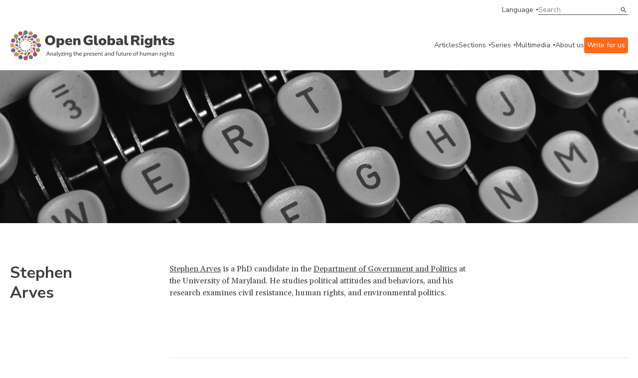

--- FILE ---
content_type: text/html;charset=UTF-8
request_url: https://www.openglobalrights.org/stephen-arves/
body_size: 41313
content:

	
	
<!DOCTYPE html>
<html dir="ltr">
	<head><script type="text/javascript">/* <![CDATA[ */_cf_loadingtexthtml="<img alt=' ' src='/CFIDE/scripts/ajax/resources/cf/images/loading.gif'/>";
_cf_contextpath="";
_cf_ajaxscriptsrc="/CFIDE/scripts/ajax";
_cf_jsonprefix='//';
_cf_websocket_port=8575;
_cf_flash_policy_port=1243;
_cf_clientid='3C88FE2124668462BCF65496CAC741DC';/* ]]> */</script><script type="text/javascript" src="/CFIDE/scripts/ajax/messages/cfmessage.js"></script>
<script type="text/javascript" src="/CFIDE/scripts/ajax/package/cfajax.js"></script>

	

<script>
    (function(h,o,t,j,a,r){
        h.hj=h.hj||function(){(h.hj.q=h.hj.q||[]).push(arguments)};
        h._hjSettings={hjid:4960511,hjsv:6};
        a=o.getElementsByTagName('head')[0];
        r=o.createElement('script');r.async=1;
        r.src=t+h._hjSettings.hjid+j+h._hjSettings.hjsv;
        a.appendChild(r);
    })(window,document,'https://static.hotjar.com/c/hotjar-','.js?sv=');
	</script>	
		<meta charset="utf-8">
<meta http-equiv="X-UA-Compatible" content="IE=edge">
<meta name="google-site-verification" content="ie1HenoUtKc8aZLVeP-v5pBvQLzBHXahJHIwHhK58PY" />
<meta name="viewport" content="width=device-width, initial-scale=1.0, maximum-scale=1.0, user-scalable=no" />
<title>Stephen Arves | OpenGlobalRights</title>
<meta property="og:title" content="Stephen Arves"/>	
<meta property="og:site_name" content="OpenGlobalRights"/>
<meta property="fb:app_id" content="461843180852326"/>
<meta property="og:type" content="website" />

<meta property="og:image" content="https://www.openglobalrights.org/userfiles/image/no-photo-available.png" />
<meta property="og:url" content="https://www.openglobalrights.org/stephen-arves/"/> 
<meta property="og:description" content="Stephen Arves is a PhD candidate in the Department of Government and Politics at the University of Maryland. He studies political attitudes and behaviors, and his research examines civil resistance, human rights, and environmental politics. &nbsp;

&nbsp;"/>

<meta name="twitter:card" content="summary_large_image">
<meta name="twitter:title" content="">
<meta name="twitter:description" content="">

<meta name="twitter:image" content="https://www.openglobalrights.org/userfiles/image/no-photo-available.png"> 
<meta name="description" content="" />

<meta name="language" content="en" />
<meta name="apple-mobile-web-app-capable" content="yes">
<link rel="apple-touch-icon" sizes="57x57" href="/apple-icon-57x57.png">
<link rel="apple-touch-icon" sizes="60x60" href="/apple-icon-60x60.png">
<link rel="apple-touch-icon" sizes="72x72" href="/apple-icon-72x72.png">
<link rel="apple-touch-icon" sizes="76x76" href="/apple-icon-76x76.png">
<link rel="apple-touch-icon" sizes="114x114" href="/apple-icon-114x114.png">
<link rel="apple-touch-icon" sizes="120x120" href="/apple-icon-120x120.png">
<link rel="apple-touch-icon" sizes="144x144" href="/apple-icon-144x144.png">
<link rel="apple-touch-icon" sizes="152x152" href="/apple-icon-152x152.png">
<link rel="apple-touch-icon" sizes="180x180" href="/apple-icon-180x180.png">
<link rel="icon" type="image/png" sizes="192x192"  href="/android-icon-192x192.png">
<link rel="icon" type="image/png" sizes="32x32" href="/favicon-32x32.png">
<link rel="icon" type="image/png" sizes="96x96" href="/favicon-96x96.png">
<link rel="icon" type="image/png" sizes="16x16" href="/favicon-16x16.png">
<meta name="msapplication-TileColor" content="#ffffff">
<meta name="msapplication-TileImage" content="/ms-icon-144x144.png">
<meta name="theme-color" content="#ffffff">
		<link
			rel="stylesheet"
			href="https://cdn.jsdelivr.net/npm/swiper@10/swiper-bundle.min.css"
		/>
		<link rel="preconnect" href="https://fonts.googleapis.com" />
		<link rel="preconnect" href="https://fonts.gstatic.com" crossorigin />
		<link
			href="https://fonts.googleapis.com/css2?family=Gelasio:wght@400;700&family=Nunito+Sans:ital,wght@0,400;0,600;0,700;1,400;1,600&display=swap"
			rel="stylesheet"
		/>
		<link
			href="https://cdn.jsdelivr.net/npm/bootstrap@5.3.0/dist/css/bootstrap.min.css"
			rel="stylesheet"
			integrity="sha384-9ndCyUaIbzAi2FUVXJi0CjmCapSmO7SnpJef0486qhLnuZ2cdeRhO02iuK6FUUVM"
			crossorigin="anonymous"
		/>
		<link
			rel="stylesheet"
			href="/assets/css/min/defs.css?ver=20230831.0604 "
		/>
		<link
			rel="stylesheet"
			href="/assets/css/min/main.css?ver=20230831.0604 "
		/>
	<style>
	.video-container {
    position: relative;
    padding-bottom: 56.25%;
    padding-top: 30px;
    height: 0;
	overflow: hidden; }
		
	.video-container iframe, .video-container object, .video-container embed {
    position: absolute;
    top: 0;
    left: 0;
    width: 100%;
	height: 100%; }	
	
	.ogr-border--b::after, .ogr-hero-article__infos::after {
    bottom: 0;
    left: 0;
    right: 0;
    max-width: 1270px;
    margin: 0 auto;
	border-bottom: 0px; } 
		
	.big { font-size: var(--type-title-l-fs-rem, 1.75rem);
    line-height: 36px;
    line-height: var(--type-title-l-lh-px, 36px);
    line-height: var(--type-title-l-lh-rem, 2.25rem);
    font-weight: 700;
    font-family: "Nunito Sans",sans-serif;
    margin-bottom: 40px;
			text-wrap: balance; }

	big { 
	font-size: var(--type-title-l-fs-rem, 1.75rem);
    line-height: 36px;
    line-height: var(--type-title-l-lh-px, 36px);
    line-height: var(--type-title-l-lh-rem, 2.25rem);
    font-weight: 700;
    font-family: "Nunito Sans",sans-serif;
    margin-bottom: 40px;
	text-wrap: balance;
	}	
	.ogr-content ul li, .ogr-content__section ul li {
    color: var(--color-dark, #3f3f3f);
    font-size: 16px;
    font-size: var(--type-text-regular-fs-px, 16px);
    font-size: var(--type-text-regular-fs-rem, 1rem);
    line-height: 24px;
    line-height: var(--type-text-regular-lh-px, 24px);
    line-height: var(--type-text-regular-lh-rem, 1.5rem);
    /* font-weight: normal; */
    /* font-family: "Gelasio",serif; */
    /* display: inline; */
    margin-bottom: 10px;
	}	
	.ogr-content blockquote, .ogr-content__section blockquote, .ogr-content h5, .ogr-content h6, .ogr-content__section h5, .ogr-content__section h6 {
    color: var(--color-dark, #3f3f3f);
    font-size: 28px;
    font-size: var(--type-title-l-fs-px, 28px);
    font-size: var(--type-title-l-fs-rem, 1.75rem);
    line-height: 36px;
    line-height: var(--type-title-l-lh-px, 36px);
    line-height: var(--type-title-l-lh-rem, 2.25rem);
    font-weight: 700;
    font-family: "Nunito Sans",sans-serif;
    line-height: 32px;
    padding-left: 60px;
    padding-top: 40px;
    text-wrap: balance;
    margin-top: 65px;
    margin-bottom: 65px;
	background-image: url(/userfiles/image/ldquo.png);
    background-repeat: no-repeat;	
	}
	p { margin-bottom: 11px; }
    .ogr-content a:link { text-decoration: underline; }	
	h2 a {
  	color: inherit;
  	text-decoration: inherit;
	}	
	</style>
	
		
<script type="text/javascript">/* <![CDATA[ */
	ColdFusion.Ajax.importTag('CFAJAXPROXY');
/* ]]> */</script>
</head>

	<body>

		<div class="ogr-navbar">
			<div class="ogr-border ogr-border--b ogr-border--b--full">
				<div class="container">
					<div class="row">
						<div class="col-12">
							<div class="ogr-navbar__top">
								<a
									class="ogr-link ogr-link--nav ogr-link--select"
									data-aria="subnav"
									aria-label="language menu"
									aria-expanded="false"
									aria-controls="language-menu"
									>Language</a
								>
								<div
									id="language-menu"
									class="ogr-subnav ogr-subnav--auto"
									aria-hidden="true"
								>
									<div class="container">
										<div class="row">
											<div class="col-12">
												<div class="ogr-subnav__holder">
													<div class="ogr-subnav__holder__group ogr-nav-item">
														<h2>Languages</h2>
													</div>
													<div class="ogr-subnav__holder__group ogr-nav-item">
														<ul>
															<li>
																<a class="ogr-link ogr-link--nav" href="/english/">English</a>
															</li>
															<li>
																<a class="ogr-link ogr-link--nav" href="/spanish/">Espa&#241;ol</a>
															</li>
															<li>
																<a class="ogr-link ogr-link--nav" href="/french/">Fran&#231;ais</a>
															</li>						
													
															<li>
																<a class="ogr-link ogr-link--nav" href="/arabic/">العربية</a>
												</li>		
															<li>
																<a class="ogr-link ogr-link--nav" href="/portuguese/">Português</a>
												</li>		
															<li>
																<a class="ogr-link ogr-link--nav" href="/chinese/">简体中文</a>
												</li>		
															<li>
																<a class="ogr-link ogr-link--nav" href="/turkish/">Türkçe</a>
												</li>		
															<li>
																<a class="ogr-link ogr-link--nav" href="/russian/">Русский</a>
												</li>		
															<li>
																<a class="ogr-link ogr-link--nav" href="/hindi/">हिन्दी</a>
												</li>		
															<li>
																<a class="ogr-link ogr-link--nav" href="/urdu/">اردو</a>
												</li>		
															<li>
																<a class="ogr-link ogr-link--nav" href="/thai/">ภาษาไทย</a>
												</li>		
															<li>
																<a class="ogr-link ogr-link--nav" href="/hebrew/">עברית</a>
												</li>		
															<li>
																<a class="ogr-link ogr-link--nav" href="/indonesian/">Bahasa</a>
												</li>		
															<li>
																<a class="ogr-link ogr-link--nav" href="/german/">Deutsch</a>
												</li>		
															<li>
																<a class="ogr-link ogr-link--nav" href="/tamil/">தமிழ்</a>
												</li>		
															<li>
																<a class="ogr-link ogr-link--nav" href="/burmese/">မြန်မာဘာသာ</a>
												</li>		
															<li>
																<a class="ogr-link ogr-link--nav" href="/swahili/">Kiswahili</a>
												</li>		
															<li>
																<a class="ogr-link ogr-link--nav" href="/bangla/">বাংলা</a>
												</li>		
															<li>
																<a class="ogr-link ogr-link--nav" href="/korean/">한국어</a>
												</li>		
															<li>
																<a class="ogr-link ogr-link--nav" href="/sinhala/">සිංහල</a>
												</li>		
															<li>
																<a class="ogr-link ogr-link--nav" href="/japanese/">日本語</a>
												</li>		
															<li>
																<a class="ogr-link ogr-link--nav" href="/serbian/">Српски</a>
												</li>		
															<li>
																<a class="ogr-link ogr-link--nav" href="/albanian/">shqiptar</a>
												</li>		
															<li>
																<a class="ogr-link ogr-link--nav" href="/persian/">فارسی</a>
												</li>		
															<li>
																<a class="ogr-link ogr-link--nav" href="/creole/">Kreyòl</a>
												</li>		
															<li>
																<a class="ogr-link ogr-link--nav" href="/nepali/">नेपाली</a>
												</li>		
															<li>
																<a class="ogr-link ogr-link--nav" href="/zulu/">Zulu</a>
												</li>		
															<li>
																<a class="ogr-link ogr-link--nav" href="/setswana/">Setswana</a>
												</li>		
															<li>
																<a class="ogr-link ogr-link--nav" href="/ukrainian/">Українська</a>
												</li>		
															<li>
																<a class="ogr-link ogr-link--nav" href="/xhosa/">isiXhosa</a>
												</li>		
															<li>
																<a class="ogr-link ogr-link--nav" href="/rohingya/">Rohingya</a>
												</li>		
															<li>
																<a class="ogr-link ogr-link--nav" href="/tagalog/">Tagalog</a>
												</li>		
															<li>
																<a class="ogr-link ogr-link--nav" href="/italian/">Italiano</a>
												</li>		
															<li>
																<a class="ogr-link ogr-link--nav" href="/punjabi/">ਪੰਜਾਬੀ</a>
												</li>		
															<li>
																<a class="ogr-link ogr-link--nav" href="/fijian/">Na Vosa Vakaviti</a>
												</li>		
															<li>
																<a class="ogr-link ogr-link--nav" href="/romanian/">Limba Română</a>
												</li>		
															<li>
																<a class="ogr-link ogr-link--nav" href="/kiriol/">Kiriol</a>
												</li>		
															<li>
																<a class="ogr-link ogr-link--nav" href="/somali/">Somali</a>
												</li>
														</ul>
													</div>
												</div>
											</div>
										</div>
									</div>
								</div>
								<div class="ogr-navbar__search ogr-input ogr-input--search">
									<form name="search" id="search" action="/search/" method="post">
										<input name="search_term" type="text" placeholder="Search" />
										<button type="submit">Search</button>
									</form>
								</div>
							</div>
						</div>
					</div>
				</div>
			</div>
			<div class="ogr-border ogr-border--b">
				<div class="container">
					<div class="row">
						<div class="col-12">
							<div class="ogr-navbar__main">
								<a href="/" class="ogr-navbar__main__logo">
									<img
										src="/images/ogr-logo-nav.svg"
										alt="Open Global Rights Logo"
									/>
								</a>
								<button
									class="ogr-navbar__toggle"
									data-aria="menu-toggle"
									aria-label="Open menu"
									data-label-open="Open menu"
									data-label-close="Close menu"
									aria-expanded="false"
									aria-controls="main-menu"
								>
									<div></div>
								</button>
		


<nav
		class="ogr-navbar__main__menu"
		id="main-menu"
		aria-hidden="false"
		data-hidden-mobile >
		<ul>
			<li class="ogr-nav-item">
				<a href="/articles/" class="ogr-link ogr-link--nav">Articles</a>
			</li>
			
			
			<li class="ogr-has-subnav ogr-nav-item">
				<a
					class="ogr-link ogr-link--nav ogr-link--select"
					data-aria="subnav"
					aria-label="categories menu"
					aria-expanded="false"
					aria-controls="categories-menu"
					>Sections</a
				>
				<div
					id="categories-menu"
					class="ogr-submenu-holder ogr-subnav ogr-subnav--submenu"
					aria-hidden="true">
					<div class="">
						<div class="container">
							<div class="row">
								<div class="col-12">
									<div class="ogr-subnav__holder">
										<div
											class="ogr-subnav__holder__group ogr-subnav__holder__group--title ogr-nav-item"
										>
											<h2>Sections</h2>
										</div>
										<div
											class="ogr-subnav__holder__group ogr-nav-item"
										>
											<h3
												data-aria="subnav"
												aria-label="categories menu"
												aria-expanded="false"
												aria-controls="strategies-submenu"
											>
												Topics
											</h3>
											<div
												id="strategies-submenu"
												class="ogr-submenu-holder"
												aria-hidden="true"
											>
												<ul>
													<li>
														<a href="/topics/business/" class="ogr-link ogr-link--nav"
															>Business &amp; Human Rights</a
														>
													</li>
													<li>
														<a href="/topics/climate-and-environment/" class="ogr-link ogr-link--nav"
															>Climate &amp; Environment</a
														>
													</li>
													<li>
														<a href="/topics/conflict-and-justice/" class="ogr-link ogr-link--nav"
															>Conflict &amp; Justice</a
														>
													</li>
													<li>
														<a href="/topics/civil-society-and-democracy/" class="ogr-link ogr-link--nav"
															>Democracy</a
														>
													</li>
													<li>
														<a href="/topics/economic-inequality/" class="ogr-link ogr-link--nav"
															>Economic Inequality</a
														>
													</li>
													<li>
														<a href="/topics/gender-and-sexuality/" class="ogr-link ogr-link--nav"
															>Gender &amp; Sexuality</a
														>
													</li>
													<li>
														<a href="/topics/health/" class="ogr-link ogr-link--nav"
															>Health</a
														>
													</li>
													<li>
														<a href="/topics/migration/" class="ogr-link ogr-link--nav"
															>Migration</a
														>
													</li>
													<li>
														<a href="/topics/race-and-ethnicity/" class="ogr-link ogr-link--nav"
															>Race &amp; Ethnicity</a
														>
													</li>
													<li>
														<a href="/topics/technology/" class="ogr-link ogr-link--nav"
															>Technology &amp; AI</a
														>
													</li>
													<li>
														<a href="/youth/" class="ogr-link ogr-link--nav"
															>Youth</a
														>
													</li>
												</ul>
											</div>
										</div>
										<div
											class="ogr-subnav__holder__group ogr-nav-item"
										>
											<h3
												data-aria="subnav"
												aria-label="categories menu"
												aria-expanded="false"
												aria-controls="strategies-2-submenu"
											>
												Regions
											</h3>
											<div
												class="ogr-submenu-holder"
												id="strategies-2-submenu"
												aria-hidden="true"
											>
												<ul>
													<li>
														<a href="/africa/" class="ogr-link ogr-link--nav"
															>Africa</a
														>
													</li>
													<li>
														<a href="/americas/" class="ogr-link ogr-link--nav"
															>Americas</a
														>
													</li>
													<li>
														<a href="/asia/" class="ogr-link ogr-link--nav"
															>Asia</a
														>
													</li>
													<li>
														<a href="/europe/" class="ogr-link ogr-link--nav"
															>Europe</a
														>
													</li>
													<li>
														<a href="/middle-east/" class="ogr-link ogr-link--nav"
															>Middle East</a
														>
													</li>
													<li>
														<a href="/global/" class="ogr-link ogr-link--nav"
															>Global</a
														>
													</li>
												</ul>
											</div>
										</div>
										<div
											class="ogr-subnav__holder__group ogr-nav-item"
										>
											<h3
												data-aria="subnav"
												aria-label="categories menu"
												aria-expanded="false"
												aria-controls="strategies-3-submenu"
											>
												Strategies
											</h3>
											<div
												class="ogr-submenu-holder"
												id="strategies-3-submenu"
												aria-hidden="true"
											>
												<ul>
													<li>
														<a href="/strategies/futures/" class="ogr-link ogr-link--nav"
															>Futures</a
														>
													</li>
													<li>
														<a href="/strategies/funding/" class="ogr-link ogr-link--nav"
															>Funding</a
														>
													</li>
													<li>
														<a href="/strategies/movement-building/" class="ogr-link ogr-link--nav"
															>Movement Building</a
														>
													</li>
													<li>
														<a href="/strategies/narratives/" class="ogr-link ogr-link--nav"
															>Narratives</a
														>
													</li>
													<li>
														<a href="/strategies/training-and-education/" class="ogr-link ogr-link--nav"
															>Training &amp; Education</a
														>
													</li>
												</ul>
											</div>
										</div>
										<div
											class="ogr-subnav__holder__group ogr-nav-item"
										>
											<h3
												data-aria="subnav"
												aria-label="categories menu"
												aria-expanded="false"
												aria-controls="strategies-4-submenu"
											>
												Tools
											</h3>
											<div
												class="ogr-submenu-holder"
												id="strategies-4-submenu"
												aria-hidden="true"
											>
												<ul>
													<li>
														<a href="/tools/practical-guides/" class="ogr-link ogr-link--nav"
															>Practical Guides</a
														>
													</li>
													<li>
														<a href="/tools/reports/" class="ogr-link ogr-link--nav"
															>Reports</a
														>
													</li>
												</ul>
											</div>
										</div>
									</div>
								</div>
							</div>
						</div>
					</div>
				</div>
			</li>
			
			
			
			
			<li class="ogr-has-subnav ogr-nav-item">
				<a
					class="ogr-link ogr-link--nav ogr-link--select"
					data-aria="subnav"
					aria-label="series menu"
					aria-expanded="false"
					aria-controls="series-menu"
					>Series</a
				>
				<div aria-hidden="true" class="ogr-submenu-holder ogr-subnav ogr-subnav--submenu" id="series-menu">
<div>
<div class="container">
<div class="row">
<div class="col-12">
<div class="ogr-subnav__holder">
<div class="ogr-subnav__holder__group ogr-subnav__holder__group--title ogr-nav-item">
<h2>Series</h2>
</div>

<div class="ogr-subnav__holder__group ogr-nav-item">
<h3 aria-controls="ogrseries-2-submenu" aria-expanded="false" aria-label="series menu" data-aria="subnav">OGR Series</h3>

<div aria-hidden="true" class="ogr-submenu-holder" id="ogrseries-2-submenu">
<ul>
	<li><a class="ogr-link ogr-link--nav" href="/up-close/technology-and-human-rights/">Technology &amp; Human Rights</a></li>
	<li><a class="ogr-link ogr-link--nav" href="/up-close/war-conflict-and-human-rights/">War, Conflict, and Human Rights</a></li>
	<li><a class="ogr-link ogr-link--nav" href="/up-close/year-of-elections/">A Year of Elections</a></li>
	<li><a class="ogr-link ogr-link--nav" href="/up-close/forge/">The Future of Rights and Governance (FORGE)</a></li>
	<li><a class="ogr-link ogr-link--nav" href="/up-close/justice-for-animals/">Justice for Animals</a></li>
	<li><a class="ogr-link ogr-link--nav" href="/up-close/ai-and-the-human-in-human-rights/">AI and Human Rights</a></li>
	<li><a class="ogr-link ogr-link--nav" href="/up-close/misappropriation-of-human-rights/">(Misappropriation) of Human Rights</a></li>
	<li><a class="ogr-link ogr-link--nav" href="/up-close/">See more</a></li>
</ul>
</div>
</div>

<div class="ogr-subnav__holder__group ogr-nav-item">
<h3 aria-controls="ogrseries-submenu" aria-expanded="false" aria-label="series menu" data-aria="subnav">Partnerships</h3>

<div aria-hidden="true" class="ogr-submenu-holder" id="ogrseries-submenu">
<ul>
	<li><a class="ogr-link ogr-link--nav" href="/partnerships/local-futures-human-rights-cities/">Local Futures: Human Rights Cities</a></li>
	<li><a class="ogr-link ogr-link--nav" href="/up-close/legal-empowerment-fighting-repression-deepening-democracy/">Legal Empowerment Efforts</a></li>
	<li><a class="ogr-link ogr-link--nav" href="/partnerships/right-to-healthy-environment/">Right to a Healthy Environment</a></li>
	<li><a class="ogr-link ogr-link--nav" href="/partnerships/science-rights-based-climate-litigation/">Overturning 1.5 Degrees</a></li>
	<li><a class="ogr-link ogr-link--nav" href="/partnerships/human-rights-and-sustainability/">Human Rights and Sustainability</a></li>
	<li><a class="ogr-link ogr-link--nav" href="/partnerships/Women-climate-insecurity/">Women, Climate, Insecurity</a></li>
	<li><a class="ogr-link ogr-link--nav" href="/partnerships/">See more</a></li>
</ul>
</div>
</div>
</div>
</div>
</div>
</div>
</div>
</div> 	
				
			</li>
			
			
			
			
			
			<li class="ogr-has-subnav ogr-nav-item">
				<a
					class="ogr-link ogr-link--nav ogr-link--select"
					data-aria="subnav"
					aria-label="multimedia menu"
					aria-expanded="false"
					aria-controls="multimedia-menu"
					>Multimedia</a
				>
				<div
					id="multimedia-menu"
					class="ogr-submenu-holder ogr-subnav ogr-subnav--submenu"
					aria-hidden="true"
				>
					<div class="">
						<div class="container">
							<div class="row">
								<div class="col-12">
									<div class="ogr-subnav__holder">
										<div
											class="ogr-subnav__holder__group ogr-subnav__holder__group--title ogr-nav-item"
										>
											<h2>Multimedia</h2>
										</div>
										<div
											class="ogr-subnav__holder__group ogr-nav-item"
										>
											<h3
												data-aria="subnav"
												aria-label="multimedia menu"
												aria-expanded="false"
												aria-controls="mm-submenu"
											>
												Videos
											</h3>
											<div
												id="mm-submenu"
												class="ogr-submenu-holder"
												aria-hidden="true"
											>
												<ul>
													<li>
														<a href="/multimedia/videos/FORGE/2023/" class="ogr-link ogr-link--nav"
															>FORGE 2023</a>
													</li>
													<li>
														<a href="/multimedia/videos/dream-strategy/" class="ogr-link ogr-link--nav"
															>Dream Strategy</a
														>
													</li>
													<li>
														<a href="/multimedia/videos/creative-activism/" class="ogr-link ogr-link--nav"
															>Creative Activism</a
														>
													</li>
													<li>
														<a href="/multimedia/videos/art-as-activism/" class="ogr-link ogr-link--nav"
															>Art as Activism</a
														>
													</li>
													<li>
														<a href="/multimedia/videos/time-and-human-rights/" class="ogr-link ogr-link--nav"
															>Time and Human Rights</a
														>
													</li>
												</ul>
											</div>
										</div>
										
										<div
											class="ogr-subnav__holder__group ogr-nav-item"
										>
											<h3
												data-aria="subnav"
												aria-label="multimedia menu"
												aria-expanded="false"
												aria-controls="mm-3-submenu"
											>
												Webinars
											</h3>
											<div
												class="ogr-submenu-holder"
												id="mm-3-submenu"
												aria-hidden="true"
											>
												<ul>
													<li>
														<a href="/gene-editing/" class="ogr-link ogr-link--nav"
															>Gene Editing and Human Rights</a
														>
													</li>
													<li>
														<a href="/webinars/sexual-violence-against-men-and-boys-in-conflict/" class="ogr-link ogr-link--nav"
															>Conflict and Male Sexual Assault</a
														>
													</li>
													<li>
														<a href="/webinars/new-business-models/" class="ogr-link ogr-link--nav"
															>New Human Rights Business Models</a
														>
													</li>
												</ul>
											</div>
										</div>
									</div>
								</div>
							</div>
						</div>
					</div>
				</div>
			</li>
			
			
			
			<li class="ogr-nav-item">
				<a href="/about-us/" class="ogr-link ogr-link--nav">About us</a>
			</li>
			<li class="ogr-nav-item">
				<a href="/write-for-openglobalrights/" class="ogr-link ogr-link--nav" style="color:white; background: rgb(255, 105, 25); padding:6px; border-radius: 4px;">Write for us</a>
			</li>
			<li
				class="ogr-nav-item ogr-navbar__main__menu__mobile-only"
			>
				<a
					class="ogr-link ogr-link--nav ogr-link--select"
					data-aria="subnav"
					aria-label="language menu"
					aria-expanded="false"
					aria-controls="language-menu-mobile"
					>Language</a
				>
				<div
					id="language-menu-mobile"
					class="ogr-submenu-holder ogr-subnav ogr-subnav--auto"
					aria-hidden="true"
				>
					<ul>
						<li>
							<a class="ogr-link ogr-link--nav" href="/english/">English</a>
						</li>
						<li>
							<a class="ogr-link ogr-link--nav" href="/spanish/">Espanol</a>
						</li>
						<li>
							<a class="ogr-link ogr-link--nav" href="/french/">French</a>
						</li>
								
						<li>
							<a class="ogr-link ogr-link--nav" href="/arabic/">العربية</a>
						</li>
								
						<li>
							<a class="ogr-link ogr-link--nav" href="/portuguese/">Português</a>
						</li>
								
						<li>
							<a class="ogr-link ogr-link--nav" href="/chinese/">简体中文</a>
						</li>
								
						<li>
							<a class="ogr-link ogr-link--nav" href="/turkish/">Türkçe</a>
						</li>
								
						<li>
							<a class="ogr-link ogr-link--nav" href="/russian/">Русский</a>
						</li>
								
						<li>
							<a class="ogr-link ogr-link--nav" href="/hindi/">हिन्दी</a>
						</li>
								
						<li>
							<a class="ogr-link ogr-link--nav" href="/urdu/">اردو</a>
						</li>
								
						<li>
							<a class="ogr-link ogr-link--nav" href="/thai/">ภาษาไทย</a>
						</li>
								
						<li>
							<a class="ogr-link ogr-link--nav" href="/hebrew/">עברית</a>
						</li>
								
						<li>
							<a class="ogr-link ogr-link--nav" href="/indonesian/">Bahasa</a>
						</li>
								
						<li>
							<a class="ogr-link ogr-link--nav" href="/german/">Deutsch</a>
						</li>
								
						<li>
							<a class="ogr-link ogr-link--nav" href="/tamil/">தமிழ்</a>
						</li>
								
						<li>
							<a class="ogr-link ogr-link--nav" href="/burmese/">မြန်မာဘာသာ</a>
						</li>
								
						<li>
							<a class="ogr-link ogr-link--nav" href="/swahili/">Kiswahili</a>
						</li>
								
						<li>
							<a class="ogr-link ogr-link--nav" href="/bangla/">বাংলা</a>
						</li>
								
						<li>
							<a class="ogr-link ogr-link--nav" href="/korean/">한국어</a>
						</li>
								
						<li>
							<a class="ogr-link ogr-link--nav" href="/sinhala/">සිංහල</a>
						</li>
								
						<li>
							<a class="ogr-link ogr-link--nav" href="/japanese/">日本語</a>
						</li>
								
						<li>
							<a class="ogr-link ogr-link--nav" href="/serbian/">Српски</a>
						</li>
								
						<li>
							<a class="ogr-link ogr-link--nav" href="/albanian/">shqiptar</a>
						</li>
								
						<li>
							<a class="ogr-link ogr-link--nav" href="/persian/">فارسی</a>
						</li>
								
						<li>
							<a class="ogr-link ogr-link--nav" href="/creole/">Kreyòl</a>
						</li>
								
						<li>
							<a class="ogr-link ogr-link--nav" href="/nepali/">नेपाली</a>
						</li>
								
						<li>
							<a class="ogr-link ogr-link--nav" href="/zulu/">Zulu</a>
						</li>
								
						<li>
							<a class="ogr-link ogr-link--nav" href="/setswana/">Setswana</a>
						</li>
								
						<li>
							<a class="ogr-link ogr-link--nav" href="/ukrainian/">Українська</a>
						</li>
								
						<li>
							<a class="ogr-link ogr-link--nav" href="/xhosa/">isiXhosa</a>
						</li>
								
						<li>
							<a class="ogr-link ogr-link--nav" href="/rohingya/">Rohingya</a>
						</li>
								
						<li>
							<a class="ogr-link ogr-link--nav" href="/tagalog/">Tagalog</a>
						</li>
								
						<li>
							<a class="ogr-link ogr-link--nav" href="/italian/">Italiano</a>
						</li>
								
						<li>
							<a class="ogr-link ogr-link--nav" href="/punjabi/">ਪੰਜਾਬੀ</a>
						</li>
								
						<li>
							<a class="ogr-link ogr-link--nav" href="/fijian/">Na Vosa Vakaviti</a>
						</li>
								
						<li>
							<a class="ogr-link ogr-link--nav" href="/romanian/">Limba Română</a>
						</li>
								
						<li>
							<a class="ogr-link ogr-link--nav" href="/kiriol/">Kiriol</a>
						</li>
								
						<li>
							<a class="ogr-link ogr-link--nav" href="/somali/">Somali</a>
						</li>
						
					</ul>
				</div>
			</li>
		</ul>
		<div
			class="ogr-navbar__main__menu__mobile-only ogr-navbar__main__menu__search"
		>
			<div class="ogr-navbar__search ogr-input ogr-input--search">
				<form name="search" id="search" action="/search/" method="post">
					<input name="search_term" type="text" placeholder="Search" />
					<button type="submit">Search</button>
				</form>
			</div>
		</div>
	</nav>
							</div>
						</div>
					</div>
				</div>
			</div>
		</div>
		
 


<section class="ogr-archive ogr-archive--thin-hero ogr-collection">
	<div class="ogr-archive__top">
		<div class="ogr-hero-thin ">
	<div class="ogr-hero-thin__thumbnail">
		<picture>
			<img src="/images/dist/authors.jpg" alt="Stephen Arves" />
		</picture>
	</div>
</div>
	</div>
	<div class="container">
		<div class="ogr-archive__top-content">
			<div class="row">
				<div class="col-lg-2">
					<header class="ogr-archive__header">
						<h1 class="ogr-title ogr-title--xl">Stephen Arves</h1>
						</header>
				</div>
				<div class="col-lg-1"></div>
				<div class="col-md-6">
					<div class="ogr-content"> <p dir="ltr"><a href="http://www.stephenarves.com/" target="_blank">Stephen Arves</a> is a PhD candidate in the <a href="https://gvpt.umd.edu/" target="_blank">Department of Government and Politics</a> at the University of Maryland. He studies political attitudes and behaviors, and his research examines civil resistance, human rights, and environmental politics. &nbsp;</p>

<div>&nbsp;</div> 
<span dir="rtl"></span>

<span dir="rtl"></span>

<span dir="rtl"></span>

<p>&nbsp;</p>
						
					</div>
				</div>
			</div>
		</div>
		<div class="row justify-content-lg-end">
			<div class="col-lg-9">
				<div class="ogr-archive__posts">

					

					
					<div class="row">
					<!--test-->
						
								<div class="col-md-4">
								
									<article class="ogr-archive__item ogr-border ogr-border--t">
										<div class="ogr-archive__item-inner ogr-border ogr-border--r ogr-border--outside">
											<div class="ogr-card ogr-card-vertical ">
												<div class="ogr-card-vertical__container">
													<a href="/Tailorin- the-message-How-the-political-left-and-right-think-differently-about-human-rights/">
														<div class="ogr-card__thumbnail">
															<picture>
																<img src="/userfiles/file/BraunAugust.jpg" alt="Tailoring the message: How the political left and right think differently about human rights" />
															</picture>
														</div>

														<div class="ogr-card-vertical__infos">
															<span class="ogr-card__meta">August 10, 2017</span>
															<h2 class="ogr-card__title">Tailoring the message: How the political left and right think differently about human rights</h2>
																							
																		</div>
													</a>
													<div class="ogr-card-vertical__bottom">
														<div class="ogr-card__meta ogr-card__authors">
												<span>By</span>
												<a href="/joe-braun/"><em>Joe Braun</em></a> &amp; <a href="/stephen-arves/"><em>Stephen Arves</em></a>
											</div>
														
													</div>
												</div>
											</div>
										</div>
									</article>
								</div>
							

						
						</div>
					</div>
				</div>
				<div class="container">
					<div class="row justify-content-lg-end">
						
					</div>
				</div>
			</div>

		</div>
	</div>

</section>
	

	

		<footer class="ogr-footer">
			<div class="container">
				<div class="ogr-footer__logo">
					<img
						src="/images/ogr-logo.svg"
						alt="Open Global Rights Logo"
					/>
				</div>
				<div class="ogr-footer__content">
					<div class="ogr-footer__text">
						<span class="ogr-footer__title ogr-title ogr-title--s"
							>Connect with us</span
						>
						<a href="mailto:info@openglobalrights.org">info@openglobalrights.org</a>
					</div>
					<div class="ogr-footer__button">
						<span class="ogr-footer__title ogr-title ogr-title--s"
							>Sign-up for our weekly newsletter</span
						>
						<buttom onClick="window.open('https://app.getresponse.com/site2/ogr_weekly_newsletter/?u=GuUvi&webforms_id=hMvQc');"
							href="https://app.getresponse.com/site2/ogr_weekly_newsletter/?u=GuUvi&webforms_id=hMvQc"
							class="ogr-button ogr-button--arrow footer"
							type="button"
							>Subscribe</buttom>
					</div>
					<div class="ogr-footer__social">
						<span class="ogr-footer__title ogr-title ogr-title--s"
							>Follow us</span
						>
						<div class="ogr-footer__social-follow">
							<div class="ogr-footer__social-language">
								<span class="ogr-footer__social-language__icon">
									<svg
										width="20"
										height="20"
										viewBox="0 0 20 20"
										fill="none"
										xmlns="http://www.w3.org/2000/svg"
									>
										<path
											d="M10 0C4.47768 0 0 4.47768 0 10C0 15.5223 4.47768 20 10 20C15.5223 20 20 15.5223 20 10C20 4.47768 15.5223 0 10 0ZM14.8058 7.53795C14.8125 7.64286 14.8125 7.75223 14.8125 7.85938C14.8125 11.1362 12.317 14.9107 7.7567 14.9107C6.35045 14.9107 5.04688 14.5022 3.94866 13.7991C4.14955 13.8214 4.34152 13.8304 4.54688 13.8304C5.70759 13.8304 6.77455 13.4375 7.625 12.7723C6.53571 12.75 5.62054 12.0357 5.30804 11.0536C5.68973 11.1094 6.03348 11.1094 6.42634 11.0089C5.86546 10.895 5.36133 10.5904 4.99959 10.1468C4.63785 9.70331 4.44082 9.14823 4.44196 8.57589V8.54464C4.77009 8.72991 5.15625 8.84375 5.56027 8.85938C5.22063 8.63302 4.94209 8.32636 4.74936 7.96658C4.55662 7.60681 4.45563 7.20503 4.45536 6.79688C4.45536 6.33482 4.57589 5.91295 4.79241 5.54688C5.41496 6.31325 6.19181 6.94005 7.07247 7.38653C7.95312 7.83301 8.91788 8.08918 9.90402 8.13839C9.55357 6.45313 10.8125 5.08929 12.3259 5.08929C13.0402 5.08929 13.683 5.38839 14.1362 5.87054C14.6964 5.76562 15.2321 5.5558 15.7098 5.27455C15.5246 5.84821 15.1362 6.33259 14.6205 6.63839C15.1205 6.58482 15.6027 6.44643 16.0491 6.25223C15.7121 6.74777 15.2902 7.1875 14.8058 7.53795Z"
											fill="#3C5A85"
										/>
									</svg>
								</span>
								<ul class="ogr-footer__social-links">
									<li><a href="https://twitter.com/ogr_en" target="_blank">English</a></li>
									<li><a href="https://twitter.com/oGR_FR" target="_blank">Fran&#231;ais</a></li>
									<li><a href="https://twitter.com/oGR_ES" target="_blank">Espa&#241;ol</a></li>
									<li><a href="https://twitter.com/oGR_AR" target="_blank">العربية</a></li>
								</ul>
							</div>
							<div class="ogr-footer__social-language">
								<span class="ogr-footer__social-language__icon">
									<svg
										width="20"
										height="20"
										viewBox="0 0 20 20"
										fill="none"
										xmlns="http://www.w3.org/2000/svg"
									>
										<path
											d="M20 10.025C20 4.50502 15.52 0.0250244 10 0.0250244C4.48 0.0250244 0 4.50502 0 10.025C0 14.865 3.44 18.895 8 19.825V13.025H6V10.025H8V7.52502C8 5.59502 9.57 4.02502 11.5 4.02502H14V7.02502H12C11.45 7.02502 11 7.47502 11 8.02502V10.025H14V13.025H11V19.975C16.05 19.475 20 15.215 20 10.025Z"
											fill="#3C5A85"
										/>
									</svg>
								</span>
								<ul class="ogr-footer__social-links">
									<li><a href="https://www.facebook.com/openglobalrights" target="_blank">English</a></li>
									<li><a href="https://www.facebook.com/oGRFrancais/" target="_blank">Fran&#231;ais</a></li>
									<li><a href="https://www.facebook.com/OGR-en-Espa%C3%B1ol-676798222358982/" target="_blank">Espa&#241;ol</a></li>
									<li><a href="https://www.facebook.com/OGR-in-Arabic-190027261206746/?ref=br_rs" target="_blank">العربية</a></li>
								</ul>
							</div>
						</div>
					</div>
				</div>
			</div>
		</footer>
	
	

<script type="text/javascript">
    (function(c,l,a,r,i,t,y){
        c[a]=c[a]||function(){(c[a].q=c[a].q||[]).push(arguments)};
        t=l.createElement(r);t.async=1;t.src="https://www.clarity.ms/tag/"+i;
        y=l.getElementsByTagName(r)[0];y.parentNode.insertBefore(t,y);
    })(window, document, "clarity", "script", "o2lt8zwfoy");
</script>	
	
<script>
  (function(i,s,o,g,r,a,m){i['GoogleAnalyticsObject']=r;i[r]=i[r]||function(){
  (i[r].q=i[r].q||[]).push(arguments)},i[r].l=1*new Date();a=s.createElement(o),
  m=s.getElementsByTagName(o)[0];a.async=1;a.src=g;m.parentNode.insertBefore(a,m)
  })(window,document,'script','https://www.google-analytics.com/analytics.js','ga');

  ga('create', 'UA-17676651-62', 'auto');
  ga('send', 'pageview');
</script>	
	
<script>
  (function(i,s,o,g,r,a,m){i['GoogleAnalyticsObject']=r;i[r]=i[r]||function(){
  (i[r].q=i[r].q||[]).push(arguments)},i[r].l=1*new Date();a=s.createElement(o),
  m=s.getElementsByTagName(o)[0];a.async=1;a.src=g;m.parentNode.insertBefore(a,m)
  })(window,document,'script','https://www.google-analytics.com/analytics.js','ga');

  ga('create', 'UA-17676651-62', 'auto');
  ga('send', 'pageview');
</script>
	

<script type="text/javascript" src="/html5lightbox/jquery.js"></script>
<script type="text/javascript" src="/html5lightbox/html5lightbox.js"></script>
		<script src="/assets/js/app.js?ver=20230831.0602"></script>


		
	</body>
</html> 

--- FILE ---
content_type: text/css
request_url: https://www.openglobalrights.org/assets/css/min/defs.css?ver=20230831.0604
body_size: 5309
content:
html{-ms-text-size-adjust:100%;-webkit-text-size-adjust:100%;font-size:100%;overflow-x:hidden}html,body{font-size:100%;margin:0;width:100%}*{-webkit-font-smoothing:antialiased;-moz-osx-font-smoothing:grayscale;text-rendering:optimizeLegibility}article,aside,details,figcaption,figure,footer,header,hgroup,main,menu,nav,section,summary{display:block;margin:0}audio,canvas,progress,video{display:inline-block;vertical-align:baseline}audio:not([controls]){display:none;height:0}[hidden],template{display:none}a{background-color:rgba(0,0,0,0);text-decoration:none}a:active,a:hover{outline:0}abbr[title]{border-bottom:1px dotted}b,strong{font-weight:bold}dfn{font-style:italic}img{border:0;width:100%}svg:not(:root){overflow:hidden}figure{margin:1em 40px}hr{-webkit-box-sizing:content-box;box-sizing:content-box;height:0}pre{overflow:auto}code,kbd,pre,samp{font-family:monospace,monospace}button,input,optgroup,select,textarea{color:inherit;font:inherit;margin:0}button{overflow:visible}button,select{text-transform:none}button,html input[type=button],input[type=reset],input[type=submit]{-webkit-appearance:button;cursor:pointer}button[disabled],html input[disabled]{cursor:default}input[type=checkbox],input[type=radio]{-webkit-box-sizing:border-box;box-sizing:border-box;padding:0}input[type=number]::-webkit-inner-spin-button,input[type=number]::-webkit-outer-spin-button{height:auto}input[type=search]{-webkit-appearance:textfield;-webkit-box-sizing:content-box;box-sizing:content-box}input[type=search]::-webkit-search-cancel-button,input[type=search]::-webkit-search-decoration{-webkit-appearance:none}fieldset{border:1px solid silver;margin:0 2px;padding:.35em .625em .75em}legend{border:0;padding:0}table{border-collapse:collapse;border-spacing:0}td,th{padding:0}textarea{overflow-x:none;overflow-y:auto}a,a:visited,a:focus,a:active{color:inherit;text-decoration:none}*,*::before,*::after{-webkit-box-sizing:border-box;box-sizing:border-box;font-size:inherit}h1,h2,h3,h4,h5,p,a,li,ul{margin:0;font-size:inherit}ul{list-style:none;margin:0;padding:0}ul,ol{list-style:none;margin:0;padding:0;-webkit-margin-before:0;margin-block-start:0;-webkit-margin-after:0;margin-block-end:0;-webkit-margin-start:0px;margin-inline-start:0px;-webkit-margin-end:0px;margin-inline-end:0px;-webkit-padding-start:0px;padding-inline-start:0px}ol{counter-reset:listCounter}ol li{counter-increment:listCounter;position:relative;display:-webkit-box;display:-ms-flexbox;display:flex}ol li:before{content:counter(listCounter, decimal);min-width:22px}@media(min-width: 1200px){.container{max-width:1310px}}:root{--type-text-regular-fs-px:16px;--type-text-regular-fs-rem:1rem;--type-text-regular-lh-px:24px;--type-text-regular-lh-rem:1.5rem;--type-text-small-fs-px:14px;--type-text-small-fs-rem:.875rem;--type-text-small-lh-px:20px;--type-text-small-lh-rem:1.25rem;--type-text-tiny-fs-px:12px;--type-text-tiny-fs-rem:.75rem;--type-text-tiny-lh-px:13px;--type-text-tiny-lh-rem:.8125rem;--type-title-d-fs-px:36px;--type-title-d-fs-rem:2.25rem;--type-title-d-lh-px:44px;--type-title-d-lh-rem:2.75rem;--type-title-xl-fs-px:32px;--type-title-xl-fs-rem:2rem;--type-title-xl-lh-px:40px;--type-title-xl-lh-rem:2.5rem;--type-title-l-fs-px:28px;--type-title-l-fs-rem:1.75rem;--type-title-l-lh-px:36px;--type-title-l-lh-rem:2.25rem;--type-title-m-fs-px:24px;--type-title-m-fs-rem:1.5rem;--type-title-m-lh-px:32px;--type-title-m-lh-rem:2rem;--type-title-sm-fs-px:20px;--type-title-sm-fs-rem:1.25rem;--type-title-sm-lh-px:24px;--type-title-sm-lh-rem:1.5rem;--type-title-s-fs-px:18px;--type-title-s-fs-rem:1.125rem;--type-title-s-lh-px:22px;--type-title-s-lh-rem:1.375rem;--type-title-xs-fs-px:16px;--type-title-xs-fs-rem:1rem;--type-title-xs-lh-px:20px;--type-title-xs-lh-rem:1.25rem;--type-text-region-fs-px:18px;--type-text-region-fs-rem:1.125rem;--type-text-category-fs-px:16px;--type-text-category-fs-rem:1rem;--type-text-category-lh-px:24px;--type-text-category-lh-rem:1.5rem;--type-text-card-fs-px:13px;--type-text-card-fs-rem:.8125rem;--type-text-card-lh-px:13px;--type-text-card-lh-rem:.8125rem;--type-text-author-fs-px:13px;--type-text-author-fs-rem:.8125rem;--type-text-author-lh-px:16px;--type-text-author-lh-rem:1rem;--type-text-language-fs-px:12px;--type-text-language-fs-rem:.75rem;--type-text-language-lh-px:14px;--type-text-language-lh-rem:.875rem;--type-text-photo-fs-px:12px;--type-text-photo-fs-rem:.75rem;--type-text-photo-lh-px:16px;--type-text-photo-lh-rem:1rem;--type-text-date-fs-px:12px;--type-text-date-fs-rem:.75rem;--type-text-date-lh-px:13px;--type-text-date-lh-rem:.8125rem;--type-text-select-fs-px:14px;--type-text-select-fs-rem:.875rem;--type-text-select-lh-px:14px;--type-text-select-lh-rem:.875rem;--type-nav-items-fs-px:14px;--type-nav-items-fs-rem:.875rem;--type-nav-items-lh-px:14px;--type-nav-items-lh-rem:.875rem}:root{--color-blue: #0d6efd;--color-indigo: #6610f2;--color-purple: #6f42c1;--color-pink: #d63384;--color-red: #dc3545;--color-orange: #fd7e14;--color-yellow: #ffc107;--color-green: #198754;--color-teal: #20c997;--color-cyan: #0dcaf0;--color-black: #000000;--color-white: #ffffff;--color-gray: #808080;--color-gray-dark: #343a40;--color-medium-gray: #b3b3b3;--color-border-gray: #e6e6e6;--color-light-gray: #f2f6fa;--color-dark: #3f3f3f;--color-offwhite: #dbdbdb;--color-light-blue: #d0e4ff;--color-navy-blue: #3c5a85;--color-teal-green: #548787;--color-lime-green: #72a151;--color-purple-lavender: #7a639f;--color-pink-magenta: #b5427f;--color-burnt-orange: #d5884b;--color-red-crimson: #c54d4c}


--- FILE ---
content_type: text/css
request_url: https://www.openglobalrights.org/assets/css/min/main.css?ver=20230831.0604
body_size: 99848
content:
@media(min-width: 1200px){.container{max-width:1310px}}.container,.container-fluid,.container-xxl,.container-xl,.container-lg,.container-md,.container-sm,.row>*,.row{--bs-gutter-x: 40px;--bs-gutter-y: 0}:root{--bs-breakpoint-xs: 0;--bs-breakpoint-sm: 576px;--bs-breakpoint-md: 768px;--bs-breakpoint-lg: 992px;--bs-breakpoint-xl: 1200px;--bs-breakpoint-xxl: 1440px}@media(min-width: 1200px){.container{max-width:1440px}}@media(min-width: 1200px){.container{max-width:1310px}}.ogr-link--nav{color:var(--color-dark, #3f3f3f);line-height:1.3;font-weight:400;padding-bottom:1px;border-bottom:1px solid rgba(0,0,0,0);cursor:pointer}@media(hover: hover){.ogr-link--nav:hover,.ogr-link--nav[aria-expanded=true]{border-bottom:1px solid var(--color-burnt-orange, #d5884b)}}.ogr-link--select{position:relative;padding-right:10px}.ogr-link--select::after{content:"";position:absolute;width:0;height:0;border-style:solid;border-width:4px 2.5px 0 2.5px;border-color:var(--color-dark, #3f3f3f) rgba(0,0,0,0) rgba(0,0,0,0) rgba(0,0,0,0);-webkit-transition:-webkit-transform linear .3s;transition:-webkit-transform linear .3s;transition:transform linear .3s;transition:transform linear .3s, -webkit-transform linear .3s;right:0;top:calc(50% - 2px)}.ogr-link--select[aria-expanded=true]::after,.ogr-link--select.is-active::after{-webkit-transform:scaleY(-1);-ms-transform:scaleY(-1);transform:scaleY(-1)}@media(min-width: 1200px){.container{max-width:1310px}}.ogr-input{border-bottom:1px solid rgba(0,0,0,0);position:relative}.ogr-input input[type=text]{all:unset;width:100%;border-bottom:1px solid var(--color-dark, #3f3f3f)}.ogr-input input[type=text]::-webkit-input-placeholder{font-weight:normal;color:var(--color-gray, #808080)}.ogr-input input[type=text]::-moz-placeholder{font-weight:normal;color:var(--color-gray, #808080)}.ogr-input input[type=text]:-ms-input-placeholder{font-weight:normal;color:var(--color-gray, #808080)}.ogr-input input[type=text]::-ms-input-placeholder{font-weight:normal;color:var(--color-gray, #808080)}.ogr-input input[type=text]::placeholder{font-weight:normal;color:var(--color-gray, #808080)}.ogr-input input[type=text]:not(:-moz-placeholder-shown){border-bottom-color:var(--color-burnt-orange, #d5884b)}.ogr-input input[type=text]:not(:-ms-input-placeholder){border-bottom-color:var(--color-burnt-orange, #d5884b)}.ogr-input input[type=text]:not(:placeholder-shown){border-bottom-color:var(--color-burnt-orange, #d5884b)}.ogr-input--search button[type=submit]{all:unset;position:absolute;z-index:1;font-size:0;height:100%;top:0;bottom:0;right:0;min-width:24px;display:-webkit-box;display:-ms-flexbox;display:flex;-webkit-box-pack:center;-ms-flex-pack:center;justify-content:center;-webkit-box-align:center;-ms-flex-align:center;align-items:center;pointer-events:none;cursor:pointer}.ogr-input--search button[type=submit]:before{content:url('data:image/svg+xml,<svg width="12" height="12" viewBox="0 0 13 12" fill="none" xmlns="http://www.w3.org/2000/svg"><path d="M11.6663 12L7.46628 7.8C7.13294 8.06667 6.74961 8.27778 6.31628 8.43333C5.88294 8.58889 5.42183 8.66667 4.93294 8.66667C3.72183 8.66667 2.69694 8.24733 1.85828 7.40867C1.01916 6.56956 0.599609 5.54444 0.599609 4.33333C0.599609 3.12222 1.01916 2.09711 1.85828 1.258C2.69694 0.419333 3.72183 0 4.93294 0C6.14405 0 7.16917 0.419333 8.00828 1.258C8.84694 2.09711 9.26628 3.12222 9.26628 4.33333C9.26628 4.82222 9.1885 5.28333 9.03294 5.71667C8.87739 6.15 8.66628 6.53333 8.39961 6.86667L12.5996 11.0667L11.6663 12ZM4.93294 7.33333C5.76628 7.33333 6.47472 7.04178 7.05828 6.45867C7.64139 5.87511 7.93294 5.16667 7.93294 4.33333C7.93294 3.5 7.64139 2.79156 7.05828 2.208C6.47472 1.62489 5.76628 1.33333 4.93294 1.33333C4.09961 1.33333 3.39116 1.62489 2.80761 2.208C2.2245 2.79156 1.93294 3.5 1.93294 4.33333C1.93294 5.16667 2.2245 5.87511 2.80761 6.45867C3.39116 7.04178 4.09961 7.33333 4.93294 7.33333Z" fill="%233F3F3F"/></svg>');width:6px;height:12px}.ogr-input--search input:not(:-moz-placeholder-shown)+button[type=submit]{pointer-events:all}.ogr-input--search input:not(:-ms-input-placeholder)+button[type=submit]{pointer-events:all}.ogr-input--search input:not(:placeholder-shown)+button[type=submit]{pointer-events:all}@media(min-width: 1200px){.container{max-width:1310px}}@media(max-width: 991.98px){html[data-menu=main-menu],html[data-menu=filters-menu]{overflow:hidden}}body{color:var(--color-dark, #3f3f3f)}@media(max-width: 991.98px){body{padding-top:85px}}@media(min-width: 1200px){.container{max-width:1310px}}.ogr-border,.ogr-hero-article__infos,.ogr-articles-by-region__item,.ogr-home-special .ogr-card-special{position:relative}.ogr-border::after,.ogr-hero-article__infos::after,.ogr-articles-by-region__item::after,.ogr-home-special .ogr-card-special::after{content:"";position:absolute}.ogr-border::before,.ogr-hero-article__infos::before,.ogr-articles-by-region__item::before,.ogr-home-special .ogr-card-special::before{content:"";position:absolute}.ogr-border--b::after,.ogr-hero-article__infos::after{bottom:0;left:0;right:0;max-width:1270px;margin:0 auto;border-bottom:1px var(--color-border-gray, #e6e6e6) solid}.ogr-border--b--full::after{max-width:unset}.ogr-border--t::before{top:0;left:0;right:0;max-width:1270px;margin:0 auto;border-bottom:1px var(--color-border-gray, #e6e6e6) solid}.ogr-border--t--full::after{max-width:unset}.ogr-border--r::after,.ogr-articles-by-region__item::after,.ogr-home-special .ogr-card-special::after{width:1px;height:100%;display:block;top:0;right:0;background-color:var(--color-border-gray, #e6e6e6)}.ogr-border--r.ogr-border--outside::after,.ogr-articles-by-region__item::after,.ogr-home-special .ogr-border--outside.ogr-card-special::after,.ogr-home-special .ogr-card-special.ogr-articles-by-region__item::after{right:-20px}.ogr-border--l::after{width:1px;height:100%;display:block;top:0;left:0;background-color:var(--color-border-gray, #e6e6e6)}.ogr-border--l.ogr-border--outside::after,.ogr-border--l.ogr-articles-by-region__item::after{left:-20px}.ogr-border--t-thick,.ogr-content>h3,.ogr-content__section>h3{display:block;padding-top:10px;border-top:3px solid var(--color-dark, #3f3f3f)}.ogr-section{width:100%;position:relative;margin-bottom:80px}.ogr-section__title{padding-bottom:20px}.ogr-section__item{padding-top:20px;padding-bottom:20px}@media(max-width: 991.98px){.ogr-section{margin-bottom:70px}.ogr-section__item{padding-top:40px;padding-bottom:40px}.ogr-section__item::after{margin-left:-20px;margin-right:-20px}}@media(min-width: 1200px){.container{max-width:1310px}}.ogr-navbar{font-size:14px;font-size:var(--type-nav-items-fs-px, 14px);font-size:var(--type-nav-items-fs-rem, 0.875rem);line-height:14px;line-height:var(--type-nav-items-lh-px, 14px);line-height:var(--type-nav-items-lh-rem, 0.875rem);font-weight:400;font-family:"Nunito Sans",sans-serif;position:sticky;top:0;z-index:9999;background-color:var(--color-white, #ffffff)}@media(min-width: 992px){.ogr-navbar{-webkit-transition:.3s ease;transition:.3s ease}.scroll-down .ogr-navbar{-webkit-transform:translateY(-100%);-ms-transform:translateY(-100%);transform:translateY(-100%)}.ogr-navbar>*:last-child::after{bottom:-1px}}@media(max-width: 991.98px){.ogr-navbar{position:fixed;width:100vw}.ogr-navbar .ogr-overflow-hidden{overflow:hidden}}.ogr-navbar__top{display:-webkit-box;display:-ms-flexbox;display:flex;-webkit-box-pack:end;-ms-flex-pack:end;justify-content:flex-end;gap:22px;-webkit-box-align:center;-ms-flex-align:center;align-items:center;padding:10px 0}@media(max-width: 991.98px){.ogr-navbar__top{display:none}}.ogr-navbar__search{width:180px}.ogr-navbar__main{display:-webkit-box;display:-ms-flexbox;display:flex;-webkit-box-align:center;-ms-flex-align:center;align-items:center;-webkit-box-pack:justify;-ms-flex-pack:justify;justify-content:space-between}@media(max-width: 991.98px){.ogr-navbar__main{position:relative;background-color:#fff;margin-left:-20px;margin-right:-20px;padding:0 20px}}.ogr-navbar__main__logo{padding:20px 0;width:330px}@media(max-width: 1199.98px){.ogr-navbar__main__logo{display:-webkit-box;display:-ms-flexbox;display:flex;-webkit-box-align:center;-ms-flex-align:center;align-items:center;padding:0;height:85px;width:245px;z-index:2}}@media(min-width: 992px){.ogr-navbar__main__menu__mobile-only{display:none}}.ogr-navbar__main__menu ul{display:-webkit-box;display:-ms-flexbox;display:flex;gap:30px;-webkit-box-pack:end;-ms-flex-pack:end;justify-content:flex-end}@media(max-width: 1199.98px){.ogr-navbar__main__menu ul{gap:15px}}@media(max-width: 991.98px){.ogr-navbar__main__menu{position:fixed;top:85px;left:0;height:calc(100% - 85px);overflow-y:auto;overflow-x:hidden;padding-bottom:40px;-ms-scroll-chaining:none;overscroll-behavior:contain;width:100%;-webkit-transform:translateX(120%);-ms-transform:translateX(120%);transform:translateX(120%);background-color:var(--color-white, #ffffff)}[data-menu=main-menu] .ogr-navbar__main__menu{-webkit-transition:-webkit-transform .3s ease;transition:-webkit-transform .3s ease;transition:transform .3s ease;transition:transform .3s ease, -webkit-transform .3s ease;-webkit-transform:translateX(0);-ms-transform:translateX(0);transform:translateX(0)}.ogr-navbar__main__menu ul{gap:0;-webkit-box-orient:vertical;-webkit-box-direction:normal;-ms-flex-direction:column;flex-direction:column;text-align:center}.ogr-navbar__main__menu a{font-size:24px;font-size:var(--type-title-m-fs-px, 24px);font-size:var(--type-title-m-fs-rem, 1.5rem);line-height:32px;line-height:var(--type-title-m-lh-px, 32px);line-height:var(--type-title-m-lh-rem, 2rem);font-weight:700;font-family:"Nunito Sans",sans-serif;display:block;padding:16px 0;border-bottom:1px var(--color-border-gray, #e6e6e6) solid}.ogr-navbar__main__menu a::after{display:none}.ogr-navbar__main__menu__search{padding:52px 20px}.ogr-navbar__main__menu__search .ogr-input{width:100%}.ogr-navbar__main__menu__search input[type=text]{font-size:24px;font-size:var(--type-title-m-fs-px, 24px);font-size:var(--type-title-m-fs-rem, 1.5rem);line-height:32px;line-height:var(--type-title-m-lh-px, 32px);line-height:var(--type-title-m-lh-rem, 2rem);font-weight:700;font-family:"Nunito Sans",sans-serif;padding-bottom:8px}.ogr-navbar__main__menu__search button[type=submit]::before{content:url('data:image/svg+xml,<svg width="20" height="20" viewBox="0 0 13 12" fill="none" xmlns="http://www.w3.org/2000/svg"><path d="M11.6663 12L7.46628 7.8C7.13294 8.06667 6.74961 8.27778 6.31628 8.43333C5.88294 8.58889 5.42183 8.66667 4.93294 8.66667C3.72183 8.66667 2.69694 8.24733 1.85828 7.40867C1.01916 6.56956 0.599609 5.54444 0.599609 4.33333C0.599609 3.12222 1.01916 2.09711 1.85828 1.258C2.69694 0.419333 3.72183 0 4.93294 0C6.14405 0 7.16917 0.419333 8.00828 1.258C8.84694 2.09711 9.26628 3.12222 9.26628 4.33333C9.26628 4.82222 9.1885 5.28333 9.03294 5.71667C8.87739 6.15 8.66628 6.53333 8.39961 6.86667L12.5996 11.0667L11.6663 12ZM4.93294 7.33333C5.76628 7.33333 6.47472 7.04178 7.05828 6.45867C7.64139 5.87511 7.93294 5.16667 7.93294 4.33333C7.93294 3.5 7.64139 2.79156 7.05828 2.208C6.47472 1.62489 5.76628 1.33333 4.93294 1.33333C4.09961 1.33333 3.39116 1.62489 2.80761 2.208C2.2245 2.79156 1.93294 3.5 1.93294 4.33333C1.93294 5.16667 2.2245 5.87511 2.80761 6.45867C3.39116 7.04178 4.09961 7.33333 4.93294 7.33333Z" fill="%233F3F3F"/></svg>');width:20px;height:20px}.ogr-navbar__main__menu[aria-hidden=false]{display:block}}.ogr-navbar__toggle{display:inline-block;width:30px;height:16px;position:relative;z-index:10;cursor:pointer;-webkit-transition:all .3s ease-out;transition:all .3s ease-out;color:var(--color-dark, #3f3f3f);border:none;padding:0;margin:0;outline:rgba(0,0,0,0);background-color:rgba(0,0,0,0)}@media(min-width: 992px){.ogr-navbar__toggle{display:none}}.ogr-navbar__toggle::before{content:"";display:block;position:absolute;top:0;left:0;width:100%;height:2px;color:inherit;background:#000;-webkit-transform-origin:center;-ms-transform-origin:center;transform-origin:center;-webkit-transition:all .3s ease-out;transition:all .3s ease-out}.ogr-navbar__toggle div{width:100%;height:2px;position:absolute;top:50%;left:0;-webkit-transform:translateY(-50%);-ms-transform:translateY(-50%);transform:translateY(-50%);background:#000;-webkit-transition:all .3s ease-out;transition:all .3s ease-out}.ogr-navbar__toggle::after{content:"";display:block;position:absolute;bottom:0;left:0;width:100%;height:2px;background:#000;-webkit-transform-origin:center;-ms-transform-origin:center;transform-origin:center;-webkit-transition:all .3s ease-out;transition:all .3s ease-out}[data-menu=main-menu] .ogr-navbar__toggle::before{-webkit-transform:rotate(30deg) translate(0, 8px);-ms-transform:rotate(30deg) translate(0, 8px);transform:rotate(30deg) translate(0, 8px)}[data-menu=main-menu] .ogr-navbar__toggle div{opacity:0}[data-menu=main-menu] .ogr-navbar__toggle::after{-webkit-transform:rotate(-30deg) translate(0, -8px);-ms-transform:rotate(-30deg) translate(0, -8px);transform:rotate(-30deg) translate(0, -8px)}@media(min-width: 1200px){.container{max-width:1310px}}.ogr-subnav{position:fixed;top:0;left:0;right:0;pointer-events:none;background-color:var(--color-white, #ffffff);z-index:10}@media(max-width: 991.98px){.ogr-subnav{position:static}}@media(min-width: 992px){.ogr-subnav{top:140px;max-height:0;height:auto;overflow:auto;visibility:hidden;overflow:hidden;border:1px solid rgba(0,0,0,0);border-left:none;border-right:none}}.ogr-subnav[aria-hidden=false]{border-color:var(--color-border-gray, #e6e6e6);pointer-events:all}@media(max-width: 991.98px){.ogr-subnav[aria-hidden=false]{width:100vw;-webkit-transition:-webkit-transform .3s ease;transition:-webkit-transform .3s ease;transition:transform .3s ease;transition:transform .3s ease, -webkit-transform .3s ease;-webkit-transform:translateX(0);-ms-transform:translateX(0);transform:translateX(0)}}@media(min-width: 992px){.ogr-subnav[aria-hidden=false]{max-height:450px;-webkit-transition-delay:.2s;transition-delay:.2s;visibility:visible;overflow:auto;-webkit-transition-property:visibility,max-height,border-color;transition-property:visibility,max-height,border-color;-webkit-transition-duration:0s,.2s,0s;transition-duration:0s,.2s,0s;-webkit-animation:1s delay-overflow;animation:1s delay-overflow}.ogr-navbar .ogr-subnav[aria-hidden=false]::-webkit-scrollbar{display:none}.ogr-navbar .ogr-subnav[aria-hidden=false]{-ms-overflow-style:none;scrollbar-width:none}}.ogr-subnav h2{font-size:24px;font-size:var(--type-title-m-fs-px, 24px);font-size:var(--type-title-m-fs-rem, 1.5rem);line-height:32px;line-height:var(--type-title-m-lh-px, 32px);line-height:var(--type-title-m-lh-rem, 2rem);font-weight:700;font-family:"Nunito Sans",sans-serif}@media(min-width: 992px){.ogr-subnav h2{pointer-events:none}}@media(max-width: 991.98px){.ogr-subnav h2.hide-group{display:none}}.ogr-subnav__holder{display:-webkit-box;display:-ms-flexbox;display:flex;-webkit-box-pack:end;-ms-flex-pack:end;justify-content:flex-end;gap:0 40px;padding:40px 0 50px 0}@media(max-width: 991.98px){.ogr-subnav__holder{width:100vw;margin-left:-20px;overflow-y:auto;overflow-x:hidden;padding-bottom:40px;-webkit-box-orient:vertical;-webkit-box-direction:normal;-ms-flex-direction:column;flex-direction:column;-webkit-box-pack:start;-ms-flex-pack:start;justify-content:flex-start;gap:0;padding:0;text-align:center}}@media(min-width: 992px){.ogr-subnav__holder__group{width:16.66%}}@media(max-width: 991.98px){.ogr-subnav__holder__group--title{display:none}}.ogr-subnav__holder__group h3{font-size:18px;font-size:var(--type-title-s-fs-px, 18px);font-size:var(--type-title-s-fs-rem, 1.125rem);line-height:22px;line-height:var(--type-title-s-lh-px, 22px);line-height:var(--type-title-s-lh-rem, 1.375rem);font-weight:700;font-family:"Nunito Sans",sans-serif;padding-bottom:15px}@media(min-width: 992px){.ogr-subnav__holder__group h3{pointer-events:none}}@media(max-width: 991.98px){.ogr-subnav__holder__group h3{font-size:24px;font-size:var(--type-title-m-fs-px, 24px);font-size:var(--type-title-m-fs-rem, 1.5rem);line-height:32px;line-height:var(--type-title-m-lh-px, 32px);line-height:var(--type-title-m-lh-rem, 2rem);font-weight:700;font-family:"Nunito Sans",sans-serif;font-weight:400;border-bottom:1px solid var(--color-border-gray, #e6e6e6);padding:16px 0}}.ogr-subnav__holder__group ul{width:100%;display:-webkit-box;display:-ms-flexbox;display:flex;-webkit-box-orient:vertical;-webkit-box-direction:normal;-ms-flex-direction:column;flex-direction:column;gap:0}.ogr-subnav__holder__group li{width:100%}@media(min-width: 992px){.ogr-subnav__holder__group li{padding-right:40px;margin:7.5px 0 7.5px 0px}}.ogr-subnav--auto .ogr-subnav__holder__group:last-child{width:calc(49.98% + 80px)}.ogr-subnav--auto .ogr-subnav__holder__group:last-child ul{width:107%;-webkit-box-orient:horizontal;-webkit-box-direction:normal;-ms-flex-direction:row;flex-direction:row;-ms-flex-wrap:wrap;flex-wrap:wrap}.ogr-subnav--auto .ogr-subnav__holder__group:last-child li{width:33%}@media(max-width: 991.98px){.ogr-submenu-holder .container{width:100%;max-width:100%}.ogr-submenu-holder a{font-weight:400}}@media(max-width: 991.98px){.ogr-submenu-holder[aria-hidden]{width:100vw;height:calc(100vh - 85px);position:fixed;top:0;left:0;z-index:11;overflow-y:auto;overflow-x:hidden;padding-bottom:40px;-webkit-transform:translateX(100%);-ms-transform:translateX(100%);transform:translateX(100%);background-color:var(--color-white, #ffffff);-ms-scroll-chaining:none;overscroll-behavior:contain;-webkit-transition:-webkit-transform .3s ease;transition:-webkit-transform .3s ease;transition:transform .3s ease;transition:transform .3s ease, -webkit-transform .3s ease}.ogr-submenu-holder[aria-hidden][aria-hidden=false]{-webkit-transform:translateX(0);-ms-transform:translateX(0);transform:translateX(0)}.ogr-submenu-holder[aria-hidden][aria-hidden=false]>*{position:relative}.ogr-submenu-holder[aria-hidden][aria-hidden=false]::before{content:"";display:block;width:100%;height:100%;position:fixed;top:0;left:0;background-color:var(--color-white, #ffffff)}.ogr-submenu-holder[aria-hidden][aria-hidden=false] .ogr-subnav{pointer-events:all}}.ogr-submenu-head{width:100%;font-size:24px;font-size:var(--type-title-m-fs-px, 24px);font-size:var(--type-title-m-fs-rem, 1.5rem);line-height:32px;line-height:var(--type-title-m-lh-px, 32px);line-height:var(--type-title-m-lh-rem, 2rem);font-weight:700;font-family:"Nunito Sans",sans-serif;display:block;background-color:rgba(0,0,0,0);outline:rgba(0,0,0,0);border:none;border-bottom:1px solid var(--color-border-gray, #e6e6e6);padding:16px 0;margin:0;position:relative}@media(min-width: 992px){.ogr-submenu-head{display:none}}.ogr-submenu-head::before{content:url('data:image/svg+xml,<svg width="32" height="22" viewBox="0 0 32 22" fill="none" xmlns="http://www.w3.org/2000/svg"><path d="M12 21L2 11L12 1" stroke="%233F3F3F" stroke-width="1.5"/><line x1="2" y1="11.125" x2="31.7778" y2="11.125" stroke="%233F3F3F" stroke-width="1.5"/></svg>');width:35px;height:26px;display:block;position:absolute;top:50%;left:10px;-webkit-transform:translateY(-50%);-ms-transform:translateY(-50%);transform:translateY(-50%)}@-webkit-keyframes delay-overflow{from{overflow:hidden}}@keyframes delay-overflow{from{overflow:hidden}}@media(min-width: 1200px){.container{max-width:1310px}}.ogr-footer{border-top:1px solid var(--color-border-gray, #e6e6e6);margin-top:95px;padding-top:34px;padding-bottom:60px}.ogr-footer a{font-size:16px;font-size:var(--type-title-xs-fs-px, 16px);font-size:var(--type-title-xs-fs-rem, 1rem);line-height:20px;line-height:var(--type-title-xs-lh-px, 20px);line-height:var(--type-title-xs-lh-rem, 1.25rem);font-weight:700;font-family:"Nunito Sans",sans-serif;color:var(--color-navy-blue, #3c5a85)}.ogr-footer a:hover{-webkit-text-decoration-skip-ink:none;text-decoration-skip-ink:none;text-decoration:underline}.ogr-footer__logo{width:100%;max-width:373px}.ogr-footer__title{display:block;padding-bottom:15px}.ogr-footer__content{width:100%;display:-webkit-box;display:-ms-flexbox;display:flex;-webkit-box-orient:horizontal;-webkit-box-direction:normal;-ms-flex-direction:row;flex-direction:row;-webkit-box-align:start;-ms-flex-align:start;align-items:flex-start;-webkit-box-pack:justify;-ms-flex-pack:justify;justify-content:space-between;padding-top:58px}.ogr-footer__text{padding-left:82px}.ogr-footer .ogr-button__arrow.footer{font-size:18px;line-height:18px}.ogr-footer__social-links{display:-webkit-box;display:-ms-flexbox;display:flex;-webkit-box-align:center;-ms-flex-align:center;align-items:center;gap:20px}.ogr-footer__social-follow{display:-webkit-box;display:-ms-flexbox;display:flex;-webkit-box-orient:vertical;-webkit-box-direction:normal;-ms-flex-direction:column;flex-direction:column;gap:15px}.ogr-footer__social-follow a{font-weight:700}.ogr-footer__social-language{display:-webkit-box;display:-ms-flexbox;display:flex;-webkit-box-align:center;-ms-flex-align:center;align-items:center;gap:20px}.ogr-footer__social-language__icon svg{display:block}@media(max-width: 991.98px){.ogr-footer__content{-webkit-box-orient:vertical;-webkit-box-direction:normal;-ms-flex-direction:column;flex-direction:column;-webkit-box-align:start;-ms-flex-align:start;align-items:start;padding-top:40px;gap:40px}.ogr-footer__text{padding-left:0}.ogr-footer__button{width:100%}}@media(min-width: 1200px){.container{max-width:1310px}}.ogr-title{color:var(--color-dark, #3f3f3f)}.ogr-title--white{color:var(--color-white, #ffffff)}.ogr-title--d{font-size:36px;font-size:var(--type-title-d-fs-px, 36px);font-size:var(--type-title-d-fs-rem, 2.25rem);line-height:44px;line-height:var(--type-title-d-lh-px, 44px);line-height:var(--type-title-d-lh-rem, 2.75rem);font-weight:700;font-family:"Nunito Sans",sans-serif}.ogr-title--xl{font-size:32px;font-size:var(--type-title-xl-fs-px, 32px);font-size:var(--type-title-xl-fs-rem, 2rem);line-height:40px;line-height:var(--type-title-xl-lh-px, 40px);line-height:var(--type-title-xl-lh-rem, 2.5rem);font-weight:700;font-family:"Nunito Sans",sans-serif}.ogr-title--l{font-size:28px;font-size:var(--type-title-l-fs-px, 28px);font-size:var(--type-title-l-fs-rem, 1.75rem);line-height:36px;line-height:var(--type-title-l-lh-px, 36px);line-height:var(--type-title-l-lh-rem, 2.25rem);font-weight:700;font-family:"Nunito Sans",sans-serif}.ogr-title--m{font-size:24px;font-size:var(--type-title-m-fs-px, 24px);font-size:var(--type-title-m-fs-rem, 1.5rem);line-height:32px;line-height:var(--type-title-m-lh-px, 32px);line-height:var(--type-title-m-lh-rem, 2rem);font-weight:700;font-family:"Nunito Sans",sans-serif}.ogr-title--sm{font-size:20px;font-size:var(--type-title-sm-fs-px, 20px);font-size:var(--type-title-sm-fs-rem, 1.25rem);line-height:24px;line-height:var(--type-title-sm-lh-px, 24px);line-height:var(--type-title-sm-lh-rem, 1.5rem);font-weight:700;font-family:"Nunito Sans",sans-serif}.ogr-title--s{font-size:18px;font-size:var(--type-title-s-fs-px, 18px);font-size:var(--type-title-s-fs-rem, 1.125rem);line-height:22px;line-height:var(--type-title-s-lh-px, 22px);line-height:var(--type-title-s-lh-rem, 1.375rem);font-weight:700;font-family:"Nunito Sans",sans-serif}.ogr-title--xs{font-size:16px;font-size:var(--type-title-xs-fs-px, 16px);font-size:var(--type-title-xs-fs-rem, 1rem);line-height:20px;line-height:var(--type-title-xs-lh-px, 20px);line-height:var(--type-title-xs-lh-rem, 1.25rem);font-weight:700;font-family:"Nunito Sans",sans-serif}@media(min-width: 1200px){.container{max-width:1310px}}@media(min-width: 1200px){.container{max-width:1310px}}.ogr-border,.ogr-hero-article__infos,.ogr-articles-by-region__item,.ogr-home-special .ogr-card-special{position:relative}.ogr-border::after,.ogr-hero-article__infos::after,.ogr-articles-by-region__item::after,.ogr-home-special .ogr-card-special::after{content:"";position:absolute}.ogr-border::before,.ogr-hero-article__infos::before,.ogr-articles-by-region__item::before,.ogr-home-special .ogr-card-special::before{content:"";position:absolute}.ogr-border--b::after,.ogr-hero-article__infos::after{bottom:0;left:0;right:0;max-width:1270px;margin:0 auto;border-bottom:1px var(--color-border-gray, #e6e6e6) solid}.ogr-border--b--full::after{max-width:unset}.ogr-border--t::before{top:0;left:0;right:0;max-width:1270px;margin:0 auto;border-bottom:1px var(--color-border-gray, #e6e6e6) solid}.ogr-border--t--full::after{max-width:unset}.ogr-border--r::after,.ogr-articles-by-region__item::after,.ogr-home-special .ogr-card-special::after{width:1px;height:100%;display:block;top:0;right:0;background-color:var(--color-border-gray, #e6e6e6)}.ogr-border--r.ogr-border--outside::after,.ogr-articles-by-region__item::after,.ogr-home-special .ogr-border--outside.ogr-card-special::after,.ogr-home-special .ogr-card-special.ogr-articles-by-region__item::after{right:-20px}.ogr-border--l::after{width:1px;height:100%;display:block;top:0;left:0;background-color:var(--color-border-gray, #e6e6e6)}.ogr-border--l.ogr-border--outside::after,.ogr-border--l.ogr-articles-by-region__item::after{left:-20px}.ogr-border--t-thick,.ogr-content>h3,.ogr-content__section>h3{display:block;padding-top:10px;border-top:3px solid var(--color-dark, #3f3f3f)}.ogr-section{width:100%;position:relative;margin-bottom:80px}.ogr-section__title{padding-bottom:20px}.ogr-section__item{padding-top:20px;padding-bottom:20px}@media(max-width: 991.98px){.ogr-section{margin-bottom:70px}.ogr-section__item{padding-top:40px;padding-bottom:40px}.ogr-section__item::after{margin-left:-20px;margin-right:-20px}}.ogr-content,.ogr-content__section{color:var(--color-dark, #3f3f3f);font-size:16px;font-size:var(--type-text-regular-fs-px, 16px);font-size:var(--type-text-regular-fs-rem, 1rem);line-height:24px;line-height:var(--type-text-regular-lh-px, 24px);line-height:var(--type-text-regular-lh-rem, 1.5rem);font-weight:normal;font-family:"Gelasio",serif}.ogr-content__section,.ogr-content__section__section{padding-top:90px}.ogr-content>h1,.ogr-content>h2,.ogr-content__section>h1,.ogr-content__section>h2{font-size:28px;font-size:var(--type-title-l-fs-px, 28px);font-size:var(--type-title-l-fs-rem, 1.75rem);line-height:36px;line-height:var(--type-title-l-lh-px, 36px);line-height:var(--type-title-l-lh-rem, 2.25rem);font-weight:700;font-family:"Nunito Sans",sans-serif;margin-bottom:40px;text-wrap:balance}.ogr-content>h1:not(:first-child),.ogr-content>h2:not(:first-child),.ogr-content__section>h1:not(:first-child),.ogr-content__section>h2:not(:first-child){margin-top:60px}.ogr-content>h3,.ogr-content__section>h3{font-size:20px;font-size:var(--type-title-sm-fs-px, 20px);font-size:var(--type-title-sm-fs-rem, 1.25rem);line-height:24px;line-height:var(--type-title-sm-lh-px, 24px);line-height:var(--type-title-sm-lh-rem, 1.5rem);font-weight:700;font-family:"Nunito Sans",sans-serif;font-weight:800;margin-bottom:40px}.ogr-content>h3:not(:first-child),.ogr-content__section>h3:not(:first-child){margin-top:60px}.ogr-content--dropcap>p:first-of-type::first-letter,.ogr-content__section--dropcap>p:first-of-type::first-letter{font-size:36px;font-size:var(--type-title-d-fs-px, 36px);font-size:var(--type-title-d-fs-rem, 2.25rem);line-height:44px;line-height:var(--type-title-d-lh-px, 44px);line-height:var(--type-title-d-lh-rem, 2.75rem);font-weight:700;font-family:"Nunito Sans",sans-serif;font-size:51px;line-height:24px;text-transform:uppercase;margin-top:14px;margin-left:5px;padding-right:10px;float:left}.ogr-content>p,.ogr-content__section>p{margin-bottom:24px}.ogr-content>p+*:not(p),.ogr-content__section>p+*:not(p){margin-top:30px}.ogr-content>p:last-child,.ogr-content__section>p:last-child{margin-bottom:0}.ogr-content ul,.ogr-content__section ul{margin-bottom:40px;gap:10px;font-weight:700}.ogr-content ul li,.ogr-content__section ul li{color:var(--color-dark, #3f3f3f);font-size:16px;font-size:var(--type-text-regular-fs-px, 16px);font-size:var(--type-text-regular-fs-rem, 1rem);line-height:24px;line-height:var(--type-text-regular-lh-px, 24px);line-height:var(--type-text-regular-lh-rem, 1.5rem);font-weight:normal;font-family:"Gelasio",serif;display:-webkit-box;display:-ms-flexbox;display:flex;margin-bottom:10px}.ogr-content ul li::before,.ogr-content__section ul li::before{content:"•";color:var(--color-dark, #3f3f3f);font-size:16px;font-size:var(--type-title-xs-fs-px, 16px);font-size:var(--type-title-xs-fs-rem, 1rem);line-height:20px;line-height:var(--type-title-xs-lh-px, 20px);line-height:var(--type-title-xs-lh-rem, 1.25rem);font-weight:700;font-family:"Nunito Sans",sans-serif;padding-right:10px}.ogr-content ol,.ogr-content__section ol{counter-reset:section;margin-bottom:40px;font-weight:700}.ogr-content ol li,.ogr-content__section ol li{color:var(--color-dark, #3f3f3f);font-size:16px;font-size:var(--type-text-regular-fs-px, 16px);font-size:var(--type-text-regular-fs-rem, 1rem);line-height:24px;line-height:var(--type-text-regular-lh-px, 24px);line-height:var(--type-text-regular-lh-rem, 1.5rem);font-weight:normal;font-family:"Gelasio",serif;display:-webkit-box;margin-bottom:10px}.ogr-content ol li::before,.ogr-content__section ol li::before{counter-increment:section;content:counter(section) ". ";color:var(--color-dark, #3f3f3f);font-size:16px;font-size:var(--type-title-xs-fs-px, 16px);font-size:var(--type-title-xs-fs-rem, 1rem);line-height:20px;line-height:var(--type-title-xs-lh-px, 20px);line-height:var(--type-title-xs-lh-rem, 1.25rem);font-weight:700;font-family:"Nunito Sans",sans-serif;line-height:24px}.ogr-content blockquote,.ogr-content__section blockquote{margin-top:65px;margin-bottom:65px}.ogr-content blockquote p,.ogr-content__section blockquote p{color:var(--color-dark, #3f3f3f);font-size:28px;font-size:var(--type-title-l-fs-px, 28px);font-size:var(--type-title-l-fs-rem, 1.75rem);line-height:36px;line-height:var(--type-title-l-lh-px, 36px);line-height:var(--type-title-l-lh-rem, 2.25rem);font-weight:700;font-family:"Nunito Sans",sans-serif;line-height:32px;padding-left:60px;padding-top:40px;text-wrap:balance}.ogr-content blockquote::before,.ogr-content__section blockquote::before{content:" ";display:block;position:absolute;-webkit-box-align:center;-ms-flex-align:center;align-items:center;background-image:url('data:image/svg+xml,<svg width="109" height="97" viewBox="0 0 109 97" fill="none" xmlns="http://www.w3.org/2000/svg"><path d="M90.0507 -5.9728e-06L107.151 13.4101C100.373 20.2642 95.5968 26.6713 92.8238 32.6313C89.7426 38.8894 87.8939 45.1475 87.2776 51.4055L109 51.4055L109 97L61.8579 97L61.8579 64.8157C61.8579 52.5975 63.8606 41.2734 67.8662 30.8433C71.8717 20.4132 79.2666 10.1321 90.0507 -5.9728e-06ZM28.1928 -5.65008e-07L45.2934 13.4101C38.5148 20.2642 33.739 26.6713 30.9659 32.6313C27.8847 38.8894 26.036 45.1475 25.4198 51.4055L47.1421 51.4055L47.1421 97L7.62939e-06 97L4.81575e-06 64.8157C3.74761e-06 52.5975 2.00277 41.2734 6.00831 30.8433C10.0138 20.4132 17.4087 10.1321 28.1928 -5.65008e-07Z" fill="%23F2F6FA"/></svg>');width:109px;height:97px;z-index:-1}.ogr-content>* a,.ogr-content__section>* a{color:var(--color-dark, #3f3f3f);font-size:16px;font-size:var(--type-text-regular-fs-px, 16px);font-size:var(--type-text-regular-fs-rem, 1rem);line-height:24px;line-height:var(--type-text-regular-lh-px, 24px);line-height:var(--type-text-regular-lh-rem, 1.5rem);font-weight:normal;font-family:"Gelasio",serif;-webkit-text-decoration:underline var(--color-burnt-orange, #d5884b);text-decoration:underline var(--color-burnt-orange, #d5884b)}.ogr-content>figure,.ogr-content__section>figure{padding:0;margin:0;margin-bottom:40px}.ogr-content>figure img,.ogr-content__section>figure img{display:block;max-width:100%;height:auto}.ogr-content>iframe,.ogr-content__section>iframe{margin-bottom:40px}.ogr-content .ogr-content-highlight,.ogr-content__section .ogr-content-highlight{background:var(--color-light-gray, #f2f6fa);padding:10px;border-radius:5px;margin-bottom:35px}.ogr-content .ogr-content-highlight img,.ogr-content__section .ogr-content-highlight img{width:auto;margin-right:25px;margin-bottom:8px;float:left}.ogr-content .ogr-content-highlight p,.ogr-content__section .ogr-content-highlight p{font-size:16px;font-size:var(--type-text-regular-fs-px, 16px);font-size:var(--type-text-regular-fs-rem, 1rem);line-height:24px;line-height:var(--type-text-regular-lh-px, 24px);line-height:var(--type-text-regular-lh-rem, 1.5rem);font-weight:normal;font-family:"Gelasio",serif}@media(max-width: 991.98px){.ogr-content .ogr-content-highlight__img,.ogr-content__section .ogr-content-highlight__img{width:80px;height:68px;margin-right:12px;margin-bottom:0}}.ogr-content .ogr-feat-text,.ogr-content__section .ogr-feat-text{border-top:2px solid var(--color-dark, #3f3f3f);border-bottom:2px solid var(--color-dark, #3f3f3f);margin-bottom:40px;margin-top:40px;padding:20px 0;color:var(--color-dark, #3f3f3f)}.ogr-content .ogr-feat-text a,.ogr-content__section .ogr-feat-text a{font-weight:700;-webkit-text-decoration:underline var(--color-burnt-orange, #d5884b);text-decoration:underline var(--color-burnt-orange, #d5884b)}.ogr-content .ogr-wrap-quote,.ogr-content__section .ogr-wrap-quote{max-width:28%;font-size:16px;font-size:var(--type-title-xs-fs-px, 16px);font-size:var(--type-title-xs-fs-rem, 1rem);line-height:20px;line-height:var(--type-title-xs-lh-px, 20px);line-height:var(--type-title-xs-lh-rem, 1.25rem);font-weight:700;font-family:"Nunito Sans",sans-serif;margin-right:30px;margin-bottom:24px;float:left;position:relative}.ogr-content .ogr-wrap-quote::before,.ogr-content__section .ogr-wrap-quote::before{content:" ";width:51px;height:57px;display:block;position:absolute;top:-15px;left:-10px;-webkit-box-align:center;-ms-flex-align:center;align-items:center;background-image:url('data:image/svg+xml,<svg width="51" height="57" viewBox="0 0 109 97" fill="none" xmlns="http://www.w3.org/2000/svg"><path d="M90.0507 -5.9728e-06L107.151 13.4101C100.373 20.2642 95.5968 26.6713 92.8238 32.6313C89.7426 38.8894 87.8939 45.1475 87.2776 51.4055L109 51.4055L109 97L61.8579 97L61.8579 64.8157C61.8579 52.5975 63.8606 41.2734 67.8662 30.8433C71.8717 20.4132 79.2666 10.1321 90.0507 -5.9728e-06ZM28.1928 -5.65008e-07L45.2934 13.4101C38.5148 20.2642 33.739 26.6713 30.9659 32.6313C27.8847 38.8894 26.036 45.1475 25.4198 51.4055L47.1421 51.4055L47.1421 97L7.62939e-06 97L4.81575e-06 64.8157C3.74761e-06 52.5975 2.00277 41.2734 6.00831 30.8433C10.0138 20.4132 17.4087 10.1321 28.1928 -5.65008e-07Z" fill="%23F2F6FA"/></svg>');background-repeat:no-repeat;z-index:-1}.ogr-content .ogr-wrap-quote p,.ogr-content__section .ogr-wrap-quote p{text-wrap:balance}@media(max-width: 991.98px){.ogr-content .ogr-wrap-quote,.ogr-content__section .ogr-wrap-quote{font-size:24px;font-size:var(--type-title-m-fs-px, 24px);font-size:var(--type-title-m-fs-rem, 1.5rem);line-height:32px;line-height:var(--type-title-m-lh-px, 32px);line-height:var(--type-title-m-lh-rem, 2rem);font-weight:700;font-family:"Nunito Sans",sans-serif;max-width:100%;width:100%;text-align:center;margin-bottom:40px;margin-top:30px}.ogr-content .ogr-wrap-quote::before,.ogr-content__section .ogr-wrap-quote::before{width:74px;height:66px;background-image:url('data:image/svg+xml,<svg width="74" height="66" viewBox="0 0 109 97" fill="none" xmlns="http://www.w3.org/2000/svg"><path d="M90.0507 -5.9728e-06L107.151 13.4101C100.373 20.2642 95.5968 26.6713 92.8238 32.6313C89.7426 38.8894 87.8939 45.1475 87.2776 51.4055L109 51.4055L109 97L61.8579 97L61.8579 64.8157C61.8579 52.5975 63.8606 41.2734 67.8662 30.8433C71.8717 20.4132 79.2666 10.1321 90.0507 -5.9728e-06ZM28.1928 -5.65008e-07L45.2934 13.4101C38.5148 20.2642 33.739 26.6713 30.9659 32.6313C27.8847 38.8894 26.036 45.1475 25.4198 51.4055L47.1421 51.4055L47.1421 97L7.62939e-06 97L4.81575e-06 64.8157C3.74761e-06 52.5975 2.00277 41.2734 6.00831 30.8433C10.0138 20.4132 17.4087 10.1321 28.1928 -5.65008e-07Z" fill="%23F2F6FA"/></svg>');top:-20px;left:0}}.ogr-content .ogr-columns-text,.ogr-content__section .ogr-columns-text{padding-top:10px;margin-top:40px;margin-bottom:40px;position:relative}.ogr-content .ogr-columns-text::after,.ogr-content .ogr-columns-text::before,.ogr-content__section .ogr-columns-text::after,.ogr-content__section .ogr-columns-text::before{width:100%;content:"";height:3px;background-color:var(--color-dark, #3f3f3f);position:absolute;top:0}@media(min-width: 992px){.ogr-content .ogr-columns-text,.ogr-content__section .ogr-columns-text{-webkit-columns:2;-moz-columns:2;columns:2;-webkit-column-gap:40px;-moz-column-gap:40px;column-gap:40px}.ogr-content .ogr-columns-text::after,.ogr-content .ogr-columns-text::before,.ogr-content__section .ogr-columns-text::after,.ogr-content__section .ogr-columns-text::before{width:calc(50% - 20px)}.ogr-content .ogr-columns-text::after,.ogr-content__section .ogr-columns-text::after{right:0}}.ogr-content .ogr-columns-text>p:first-of-type::first-letter,.ogr-content__section .ogr-columns-text>p:first-of-type::first-letter{font-size:inherit;font-family:inherit;font-weight:inherit;line-height:inherit;float:none;margin:0;padding:0}.ogr-content .ogr-button,.ogr-content__section .ogr-button{margin-bottom:60px}@media(max-width: 991.98px){.ogr-content blockquote,.ogr-content__section blockquote{margin-bottom:40px}.ogr-content blockquote p,.ogr-content__section blockquote p{font-size:24px;font-size:var(--type-title-m-fs-px, 24px);font-size:var(--type-title-m-fs-rem, 1.5rem);line-height:32px;line-height:var(--type-title-m-lh-px, 32px);line-height:var(--type-title-m-lh-rem, 2rem);font-weight:700;font-family:"Nunito Sans",sans-serif;line-height:32px;padding-left:30px}.ogr-content blockquote::before,.ogr-content__section blockquote::before{background-image:url('data:image/svg+xml,<svg width="74" height="66" viewBox="0 0 109 97" fill="none" xmlns="http://www.w3.org/2000/svg"><path d="M90.0507 -5.9728e-06L107.151 13.4101C100.373 20.2642 95.5968 26.6713 92.8238 32.6313C89.7426 38.8894 87.8939 45.1475 87.2776 51.4055L109 51.4055L109 97L61.8579 97L61.8579 64.8157C61.8579 52.5975 63.8606 41.2734 67.8662 30.8433C71.8717 20.4132 79.2666 10.1321 90.0507 -5.9728e-06ZM28.1928 -5.65008e-07L45.2934 13.4101C38.5148 20.2642 33.739 26.6713 30.9659 32.6313C27.8847 38.8894 26.036 45.1475 25.4198 51.4055L47.1421 51.4055L47.1421 97L7.62939e-06 97L4.81575e-06 64.8157C3.74761e-06 52.5975 2.00277 41.2734 6.00831 30.8433C10.0138 20.4132 17.4087 10.1321 28.1928 -5.65008e-07Z" fill="%23F2F6FA"/></svg>');width:74px;height:66px}}@media(min-width: 1200px){.container{max-width:1310px}}.ogr-pagination{font-size:16px;font-size:var(--type-title-xs-fs-px, 16px);font-size:var(--type-title-xs-fs-rem, 1rem);line-height:20px;line-height:var(--type-title-xs-lh-px, 20px);line-height:var(--type-title-xs-lh-rem, 1.25rem);font-weight:700;font-family:"Nunito Sans",sans-serif;line-height:24px;padding-top:40px;display:-webkit-box;display:-ms-flexbox;display:flex;-webkit-box-align:center;-ms-flex-align:center;align-items:center;gap:15px}@media(max-width: 991.98px){.ogr-pagination{font-size:14px;font-size:.875rem;width:100%;padding:10px 0;-webkit-box-pack:justify;-ms-flex-pack:justify;justify-content:space-between;position:relative;margin-top:-1px}.ogr-pagination::before,.ogr-pagination::after{content:"";width:100vw;height:1px;display:block;background-color:var(--color-border-gray, #e6e6e6);position:absolute;left:50%;-webkit-transform:translateX(-50%);-ms-transform:translateX(-50%);transform:translateX(-50%);top:0}.ogr-pagination::after{top:auto;bottom:0}}.ogr-pagination__button{position:relative;cursor:pointer;width:30px;height:30px;border-radius:50%;background-color:var(--color-teal-green, #548787);overflow:hidden;border:none;outline:rgba(0,0,0,0)}@media(max-width: 991.98px){.ogr-pagination__button{width:36px;height:36px}}.ogr-pagination__button:hover{background-color:var(--color-lime-green, #72a151)}.ogr-pagination__button::after{content:"";display:block;position:absolute;top:50%;left:50%;-webkit-transform:translate(-50%, -50%);-ms-transform:translate(-50%, -50%);transform:translate(-50%, -50%);width:15px;height:10px}.ogr-pagination__button--prev::after{background-image:url([data-uri])}.ogr-pagination__button--next::after{background-image:url([data-uri])}.ogr-pagination__button.disabled,.ogr-pagination__button[disabled]{pointer-events:none;background-color:var(--color-gray, #808080)}.ogr-pagination__separator{margin:0 5px}@media(min-width: 1200px){.container{max-width:1310px}}.ogr-button{width:100%;background:var(--color-teal-green, #548787);font-size:16px;font-size:var(--type-title-xs-fs-px, 16px);font-size:var(--type-title-xs-fs-rem, 1rem);line-height:20px;line-height:var(--type-title-xs-lh-px, 20px);line-height:var(--type-title-xs-lh-rem, 1.25rem);font-weight:700;font-family:"Nunito Sans",sans-serif;color:var(--color-white, #ffffff);display:-webkit-box;display:-ms-flexbox;display:flex;-webkit-box-orient:horizontal;-webkit-box-direction:normal;-ms-flex-direction:row;flex-direction:row;-webkit-box-pack:center;-ms-flex-pack:center;justify-content:center;-webkit-box-align:center;-ms-flex-align:center;align-items:center;padding:8px 0;border-radius:5px;-webkit-transition:.2s ease-in-out;transition:.2s ease-in-out}.ogr-button:hover{background:var(--color-lime-green, #72a151)}.ogr-button--arrow::after{content:" ";display:-webkit-box;display:-ms-flexbox;display:flex;margin-left:10px;background-image:url('data:image/svg+xml,<svg width="14" height="10" viewBox="0 0 14 10" fill="none" xmlns="http://www.w3.org/2000/svg"><g id="Group 185"><g id="Rectangle 20"><path d="M8.45557 1L12.4556 5L8.45557 9" stroke="white" stroke-width="1.5"/><path d="M8.45557 1L12.4556 5L8.45557 9" stroke="white" stroke-opacity="0.2" stroke-width="1.5"/></g><line id="Line 36" x1="12.4556" y1="5" x2="0.544434" y2="5" stroke="white" stroke-width="1.5"/></g></svg>');width:14px;height:10px}@media(min-width: 1200px){.container{max-width:1310px}}.ogr-card img{position:absolute;width:100%;height:100%;-o-object-fit:cover;object-fit:cover;border-radius:5px;-webkit-transition:.3s ease;transition:.3s ease}.ogr-card__thumbnail{width:100%;height:auto;overflow:hidden;position:relative;background-color:var(--color-black, #000000);border-radius:5px}.ogr-card--video .ogr-card__thumbnail::after{content:"";display:block;width:73px;height:51px;background-image:url('data:image/svg+xml,<svg xmlns="http://www.w3.org/2000/svg" width="73" height="52" viewBox="0 0 73 52" fill="none"><path d="M71.4599 8.15156C71.0445 6.60864 70.2311 5.20186 69.101 4.07201C67.9709 2.94217 66.5639 2.1289 65.0206 1.7136C59.3373 0.175782 36.5 0.175781 36.5 0.175781C36.5 0.175781 13.6627 0.175782 7.97939 1.7136C6.43615 2.1289 5.02908 2.94217 3.899 4.07201C2.76892 5.20186 1.95548 6.60864 1.54009 8.15156C0.478901 13.9464 -0.0360665 19.8281 0.0019616 25.7191C-0.0360665 31.6102 0.478901 37.4918 1.54009 43.2867C1.95548 44.8296 2.76892 46.2364 3.899 47.3662C5.02908 48.4961 6.43615 49.3094 7.97939 49.7247C13.6627 51.2625 36.5 51.2625 36.5 51.2625C36.5 51.2625 59.3373 51.2625 65.0206 49.7247C66.5639 49.3094 67.9709 48.4961 69.101 47.3662C70.2311 46.2364 71.0445 44.8296 71.4599 43.2867C72.5211 37.4918 73.0361 31.6102 72.998 25.7191C73.0361 19.8281 72.5211 13.9464 71.4599 8.15156ZM29.2004 36.6663V14.772L48.1533 25.7191L29.2004 36.6663Z" fill="white"/></svg>');background-repeat:no-repeat;position:absolute;top:50%;left:50%;-webkit-transform:translate(-50%, -50%);-ms-transform:translate(-50%, -50%);transform:translate(-50%, -50%)}.ogr-card__thumbnail picture{padding-bottom:64.5%;position:relative;overflow:hidden;display:block;height:0;width:100%}.ogr-card__meta{font-size:13px;font-size:.8125rem;line-height:1.077}.ogr-card__meta a{color:var(--color-navy-blue, #3c5a85);font-weight:600}.ogr-card__meta a:hover{text-decoration:underline}.ogr-card__meta a:hover::after{text-decoration:none}.ogr-card__languages{padding-top:15px}.ogr-card__languages a{position:relative;margin-right:10px}.ogr-card__languages a::after{content:" | ";color:var(--color-dark, #3f3f3f);left:100%;top:0px;margin-left:5px;position:absolute;pointer-events:none}.ogr-card__languages a:last-child::after{display:none}.ogr-card__title{font-size:18px;font-size:var(--type-title-s-fs-px, 18px);font-size:var(--type-title-s-fs-rem, 1.125rem);line-height:22px;line-height:var(--type-title-s-lh-px, 22px);line-height:var(--type-title-s-lh-rem, 1.375rem);font-weight:700;font-family:"Nunito Sans",sans-serif;padding-top:15px}.ogr-card--video .ogr-card__title{padding-top:0;padding-bottom:20px}.ogr-card__excerpt{padding-top:15px;font-size:14px;font-size:var(--type-text-small-fs-px, 14px);font-size:var(--type-text-small-fs-rem, 0.875rem);line-height:20px;line-height:var(--type-text-small-lh-px, 20px);line-height:var(--type-text-small-lh-rem, 1.25rem);font-weight:normal;font-family:"Gelasio",serif}.ogr-card__authors{padding-top:15px}@media(min-width: 1200px){.container{max-width:1310px}}.ogr-slider__nav-item{width:36px;height:36px;background-color:var(--color-teal-green, #548787);position:absolute;border-radius:50%;border:none;outline:rgba(0,0,0,0);display:none}.swiper-initialized .ogr-slider__nav-item{display:-webkit-box;display:-ms-flexbox;display:flex}@media(min-width: 992px){.ogr-slider__nav-item{top:50%;-webkit-transform:translateY(-50%);-ms-transform:translateY(-50%);transform:translateY(-50%)}}@media(max-width: 991.98px){.ogr-slider__nav-item{top:auto;bottom:11px}}.ogr-slider__nav-item:hover{background-color:var(--color-lime-green, #72a151)}.ogr-slider__nav-item--prev{left:0}.ogr-slider__nav-item--prev::after{content:"";background-image:url('data:image/svg+xml,<svg width="18" height="12" viewBox="0 0 18 12" fill="none" xmlns="http://www.w3.org/2000/svg"><path d="M6.27718 3.00178e-06L7.85204 1.56377L4.56924 4.84658L17.7227 4.84658L17.7227 7.15342L4.56924 7.15342L7.85205 10.4362L6.27719 12L0.277184 6L6.27718 3.00178e-06Z" fill="white"/></svg>');width:18px;height:12px}.ogr-slider__nav-item--next{right:0}.ogr-slider__nav-item--next::after{content:"";background-image:url('data:image/svg+xml,<svg width="18" height="12" viewBox="0 0 18 12" fill="none" xmlns="http://www.w3.org/2000/svg"><path d="M11.7228 3.00178e-06L10.148 1.56377L13.4308 4.84658L0.277346 4.84658L0.277345 7.15342L13.4308 7.15342L10.148 10.4362L11.7228 12L17.7228 6L11.7228 3.00178e-06Z" fill="white"/></svg>');width:18px;height:12px}.swiper-initialized .ogr-slider__pagination{display:-webkit-box;display:-ms-flexbox;display:flex}@media(max-width: 991.98px){.ogr-slider__pagination{height:56px;font-size:14px;font-size:var(--type-text-small-fs-px, 14px);font-size:var(--type-text-small-fs-rem, 0.875rem);line-height:20px;line-height:var(--type-text-small-lh-px, 20px);line-height:var(--type-text-small-lh-rem, 1.25rem);font-weight:normal;font-family:"Gelasio",serif;font-family:"Nunito Sans",sans-serif;display:none;-webkit-box-pack:center;-ms-flex-pack:center;justify-content:center;-webkit-box-align:center;-ms-flex-align:center;align-items:center;position:static;margin-top:20px;border-bottom:1px var(--color-border-gray, #e6e6e6) solid;border-top:1px var(--color-border-gray, #e6e6e6) solid;font-weight:700;text-align:center}}@media(min-width: 1200px){.container{max-width:1310px}}.ogr-card-home-feat{position:relative}.ogr-card-home-feat h2{font-size:20px;font-size:var(--type-title-sm-fs-px, 20px);font-size:var(--type-title-sm-fs-rem, 1.25rem);line-height:24px;line-height:var(--type-title-sm-lh-px, 24px);line-height:var(--type-title-sm-lh-rem, 1.5rem);font-weight:700;font-family:"Nunito Sans",sans-serif}.ogr-card-home-feat .ogr-card__thumbnail{display:block;background-color:var(--color-black, #000000)}.ogr-card-home-feat__infos{display:block}@media(min-width: 992px)and (hover: hover){.ogr-card-home-feat:hover picture{opacity:.7}}@media(min-width: 992px){.ogr-card-home-feat .ogr-card__thumbnail{border-radius:5px}.ogr-card-home-feat .ogr-card__thumbnail picture{-webkit-transition:.3s ease;transition:.3s ease}.ogr-card-home-feat .ogr-card__thumbnail picture::before{content:" ";position:absolute;top:0;bottom:0;right:25%;left:0;background:-webkit-gradient(linear, left top, right top, color-stop(30%, rgba(0, 0, 0, 0.5)), color-stop(75%, rgba(0, 0, 0, 0)));background:linear-gradient(90deg, rgba(0, 0, 0, 0.5) 30%, rgba(0, 0, 0, 0) 75% inset);display:block;z-index:2}.ogr-card-home-feat__content{width:43%;position:absolute;top:50%;-webkit-transform:translateY(-50%);-ms-transform:translateY(-50%);transform:translateY(-50%);padding-left:34px;z-index:2;pointer-events:none}.ogr-card-home-feat__content a{color:var(--color-light-blue, #d0e4ff);pointer-events:all}.ogr-card-home-feat .ogr-card__title,.ogr-card-home-feat .ogr-card__excerpt,.ogr-card-home-feat .ogr-card__author,.ogr-card-home-feat .ogr-card__meta{color:var(--color-white, #ffffff)}.ogr-card-home-feat .ogr-card__title a::after,.ogr-card-home-feat .ogr-card__excerpt a::after,.ogr-card-home-feat .ogr-card__author a::after,.ogr-card-home-feat .ogr-card__meta a::after{color:var(--color-white, #ffffff)}}@media(max-width: 991.98px){.ogr-card-home-feat__container{-webkit-box-orient:vertical;-webkit-box-direction:normal;-ms-flex-direction:column;flex-direction:column}.ogr-card-home-feat .ogr-card__thumbnail{width:100vw;margin-left:calc(-1*(50vw - 340px));overflow:visible}.ogr-card-home-feat .ogr-card__thumbnail picture{padding-bottom:60.2666%}.ogr-card-home-feat .ogr-card__thumbnail picture::before{content:none}.ogr-card-home-feat .ogr-card__thumbnail img{border-radius:0}.ogr-card-home-feat__content{padding-top:20px}.ogr-card-home-feat__infos{pointer-events:all}}@media(max-width: 767.98px){.ogr-card-home-feat .ogr-card__thumbnail{margin-left:calc(-1*(50vw - 250px))}}@media(max-width: 575.98px){.ogr-card-home-feat .ogr-card__thumbnail{margin-left:calc(var(--bs-gutter-x)*-0.5)}}@media(min-width: 1200px){.container{max-width:1310px}}.ogr-card-vertical:hover img{opacity:.7}.ogr-card-vertical img{-webkit-transition:.3s ease;transition:.3s ease}.ogr-card-vertical--l h2{font-size:20px;font-size:var(--type-title-sm-fs-px, 20px);font-size:var(--type-title-sm-fs-rem, 1.25rem);line-height:24px;line-height:var(--type-title-sm-lh-px, 24px);line-height:var(--type-title-sm-lh-rem, 1.5rem);font-weight:700;font-family:"Nunito Sans",sans-serif}.ogr-card-vertical__infos{padding-top:15px}.ogr-card-vertical__infos>*:not(:first-child){display:block;padding-top:15px}@media(min-width: 1200px){.container{max-width:1310px}}.ogr-card-horizontal{width:100%;display:-webkit-box;display:-ms-flexbox;display:flex;-webkit-box-orient:horizontal;-webkit-box-direction:normal;-ms-flex-direction:row;flex-direction:row;-webkit-box-pack:start;-ms-flex-pack:start;justify-content:flex-start;-webkit-box-align:start;-ms-flex-align:start;align-items:flex-start}.ogr-card-horizontal:hover img{opacity:.7}.ogr-card-horizontal .ogr-card__thumbnail{width:46.376%;background-color:var(--color-black, #000000);border-radius:5px}.ogr-card-horizontal .ogr-card__thumbnail picture{padding-bottom:62.5%}.ogr-card-horizontal .ogr-card__thumbnail img{-webkit-transition:.3s ease;transition:.3s ease}.ogr-card-horizontal__content{-webkit-box-flex:1;-ms-flex:1;flex:1}.ogr-card-horizontal--s .ogr-card__meta{font-size:12px;font-size:var(--type-text-tiny-fs-px, 12px);font-size:var(--type-text-tiny-fs-rem, 0.75rem);line-height:13px;line-height:var(--type-text-tiny-lh-px, 13px);line-height:var(--type-text-tiny-lh-rem, 0.8125rem);font-weight:400;font-family:"Nunito Sans",sans-serif}.ogr-card-horizontal--s .ogr-card__title{font-size:16px;font-size:var(--type-title-xs-fs-px, 16px);font-size:var(--type-title-xs-fs-rem, 1rem);line-height:20px;line-height:var(--type-title-xs-lh-px, 20px);line-height:var(--type-title-xs-lh-rem, 1.25rem);font-weight:700;font-family:"Nunito Sans",sans-serif}.ogr-card-horizontal--s .ogr-card__thumbnail{width:45%}.ogr-card-horizontal--s .ogr-card__thumbnail picture{padding-bottom:66.666%}.ogr-card-horizontal--l .ogr-card-horizontal__content a>*{padding-top:20px}.ogr-card-horizontal--l .ogr-card-horizontal__content a>*:first-child{padding-top:0}.ogr-card-horizontal--l .ogr-card-horizontal__bottom-link{display:block;color:var(--color-navy-blue, #3c5a85);font-weight:600}.ogr-card-horizontal--l .ogr-card__title{font-size:24px;font-size:var(--type-title-m-fs-px, 24px);font-size:var(--type-title-m-fs-rem, 1.5rem);line-height:32px;line-height:var(--type-title-m-lh-px, 32px);line-height:var(--type-title-m-lh-rem, 2rem);font-weight:700;font-family:"Nunito Sans",sans-serif}.ogr-card-horizontal--l .ogr-card__thumbnail{width:30.45%}.ogr-card-horizontal--l .ogr-card__thumbnail picture{padding-bottom:64.7%}@media(min-width: 992px){.ogr-card-horizontal__content{padding-left:20px;padding-top:0}.ogr-card-horizontal__content a>*:first-child{padding-top:0}.ogr-card-horizontal--l .ogr-card-horizontal__content{padding-left:40px}}@media(max-width: 991.98px){.ogr-card-horizontal{-webkit-box-orient:vertical;-webkit-box-direction:normal;-ms-flex-direction:column;flex-direction:column}.ogr-card-horizontal .ogr-card__thumbnail{width:100%}.ogr-card-horizontal__content{padding-top:20px}}@media(min-width: 1200px){.container{max-width:1310px}}.ogr-feat-banner__thumbnail{width:100%;height:auto;display:block;background-color:var(--color-black, #000000);border-radius:5px}.ogr-feat-banner__thumbnail:hover img{opacity:.7}.ogr-feat-banner__thumbnail picture{padding-bottom:70%;position:relative;overflow:hidden;display:block;height:0;width:100%}.ogr-feat-banner img{position:absolute;width:100%;height:100%;-o-object-fit:cover;object-fit:cover;border-radius:5px;-webkit-transition:.3s ease;transition:.3s ease}@media(min-width: 1200px){.container{max-width:1310px}}@media(min-width: 1200px){.container{max-width:1310px}}.ogr-border,.ogr-hero-article__infos,.ogr-articles-by-region__item,.ogr-home-special .ogr-card-special{position:relative}.ogr-border::after,.ogr-hero-article__infos::after,.ogr-articles-by-region__item::after,.ogr-home-special .ogr-card-special::after{content:"";position:absolute}.ogr-border::before,.ogr-hero-article__infos::before,.ogr-articles-by-region__item::before,.ogr-home-special .ogr-card-special::before{content:"";position:absolute}.ogr-border--b::after,.ogr-hero-article__infos::after{bottom:0;left:0;right:0;max-width:1270px;margin:0 auto;border-bottom:1px var(--color-border-gray, #e6e6e6) solid}.ogr-border--b--full::after{max-width:unset}.ogr-border--t::before{top:0;left:0;right:0;max-width:1270px;margin:0 auto;border-bottom:1px var(--color-border-gray, #e6e6e6) solid}.ogr-border--t--full::after{max-width:unset}.ogr-border--r::after,.ogr-articles-by-region__item::after,.ogr-home-special .ogr-card-special::after{width:1px;height:100%;display:block;top:0;right:0;background-color:var(--color-border-gray, #e6e6e6)}.ogr-border--r.ogr-border--outside::after,.ogr-articles-by-region__item::after,.ogr-home-special .ogr-border--outside.ogr-card-special::after,.ogr-home-special .ogr-card-special.ogr-articles-by-region__item::after{right:-20px}.ogr-border--l::after{width:1px;height:100%;display:block;top:0;left:0;background-color:var(--color-border-gray, #e6e6e6)}.ogr-border--l.ogr-border--outside::after,.ogr-border--l.ogr-articles-by-region__item::after{left:-20px}.ogr-border--t-thick,.ogr-content>h3,.ogr-content__section>h3{display:block;padding-top:10px;border-top:3px solid var(--color-dark, #3f3f3f)}.ogr-section{width:100%;position:relative;margin-bottom:80px}.ogr-section__title{padding-bottom:20px}.ogr-section__item{padding-top:20px;padding-bottom:20px}@media(max-width: 991.98px){.ogr-section{margin-bottom:70px}.ogr-section__item{padding-top:40px;padding-bottom:40px}.ogr-section__item::after{margin-left:-20px;margin-right:-20px}}.ogr-home-top-grid{padding:20px 0}@media(min-width: 992px){.ogr-home-top-grid{display:grid;grid-template-columns:repeat(3, 1fr);grid-template-rows:-webkit-max-content auto 1fr;grid-template-rows:max-content auto 1fr;gap:0 40px;position:relative}.ogr-home-top-grid::after{content:"";display:block;width:100%;height:1px;background-color:var(--color-border-gray, #e6e6e6);position:absolute;top:100%;left:0}.ogr-home-top-grid::before{content:"";display:block;width:1px;height:calc(100% - 40px);background-color:var(--color-border-gray, #e6e6e6);position:absolute;top:20px;right:calc(33.33% - 7px)}.ogr-home-top-grid__feat{grid-column:1/span 2;grid-row:1/span 2;position:relative;padding-bottom:20px;border-bottom:1px var(--color-border-gray, #e6e6e6) solid}.ogr-home-top-grid__feat-banner{grid-column:3;grid-row:1;position:relative;padding-bottom:20px}.ogr-home-top-grid__vertical-cards{padding-top:20px;grid-column:1/span 2;grid-row-start:3;display:-webkit-box;display:-ms-flexbox;display:flex;gap:40px;position:relative}.ogr-home-top-grid__vertical-cards::after{content:"";display:block;width:1px;height:calc(100% - 20px);background-color:var(--color-border-gray, #e6e6e6);position:absolute;top:20px;left:50%}.ogr-home-top-grid__horizontal-cards{padding-top:20px;grid-column:3;grid-row:2/span 3;position:relative;border-top:1px var(--color-border-gray, #e6e6e6) solid}.ogr-home-top-grid__horizontal-cards::after{content:"";display:block;width:1px;height:100%;background-color:var(--color-border-gray, #e6e6e6);position:absolute;bottom:0;left:-20.5px}.ogr-home-top-grid__horizontal-cards .ogr-slider:not(.swiper-initialized) .swiper-wrapper{-webkit-box-orient:vertical;-webkit-box-direction:normal;-ms-flex-direction:column;flex-direction:column;gap:40px}.ogr-home-top-grid__horizontal-cards .ogr-slider:not(.swiper-initialized) .swiper-slide:not(:last-child){position:relative}.ogr-home-top-grid__horizontal-cards .ogr-slider:not(.swiper-initialized) .swiper-slide:not(:last-child)::after{content:"";display:block;width:100%;height:1px;background-color:var(--color-border-gray, #e6e6e6);position:absolute;top:calc(100% + 20px);left:0}}@media(max-width: 991.98px){.ogr-home-top-grid{padding-top:0}.ogr-home-top-grid::after{display:none}.ogr-home-top-grid__feat{position:relative;padding-bottom:40px}.ogr-home-top-grid__feat::after{content:"";display:block;width:100vw;height:1px;background-color:var(--color-border-gray, #e6e6e6);position:absolute;bottom:0;left:50%;-webkit-transform:translateX(-50%);-ms-transform:translateX(-50%);transform:translateX(-50%)}.ogr-home-top-grid__feat-banner{padding:40px 0;position:relative}.ogr-home-top-grid__feat-banner::after{content:"";display:block;width:100vw;height:1px;background-color:var(--color-border-gray, #e6e6e6);position:absolute;bottom:0;left:50%;-webkit-transform:translateX(-50%);-ms-transform:translateX(-50%);transform:translateX(-50%)}.ogr-home-top-grid__vertical-cards{display:-webkit-box;display:-ms-flexbox;display:flex;-webkit-box-orient:vertical;-webkit-box-direction:normal;-ms-flex-direction:column;flex-direction:column;gap:80px;padding:40px 0;position:relative}.ogr-home-top-grid__vertical-cards::before,.ogr-home-top-grid__vertical-cards::after{content:"";display:block;width:100vw;height:1px;background-color:var(--color-border-gray, #e6e6e6);position:absolute;top:50%;left:50%;-webkit-transform:translateX(-50%);-ms-transform:translateX(-50%);transform:translateX(-50%)}.ogr-home-top-grid__vertical-cards::after{top:100%}.ogr-home-top-grid__horizontal-cards{padding-top:40px;margin-left:-20px;margin-right:-20px}.ogr-home-top-grid__horizontal-cards .swiper-wrapper{padding-left:20px}.ogr-home-top-grid__horizontal-cards .swiper-slide{max-width:75%}.ogr-home-top-grid__horizontal-cards .ogr-slider__nav-item--prev{left:20px}.ogr-home-top-grid__horizontal-cards .ogr-slider__nav-item--next{right:20px}.ogr-home-top-grid__horizontal-cards .ogr-slider__pagination{width:100%}}@media(max-width: 991.98px){.ogr-home-middle-grid .ogr-border--r::after,.ogr-home-middle-grid .ogr-articles-by-region__item::after,.ogr-home-middle-grid .ogr-home-special .ogr-card-special::after,.ogr-home-special .ogr-home-middle-grid .ogr-card-special::after{display:none}.ogr-home-middle-grid .ogr-section__title::after{margin-left:-20px;margin-right:-20px}.ogr-home-middle-grid .home-podcast .ogr-section__item{margin-bottom:50px}.ogr-home-middle-grid .home-podcast .ogr-section__item::after{margin-left:-20px;margin-right:-20px}}@media(min-width: 992px){.ogr-home-middle-grid .ogr-section__item.ogr-border--b:last-child::after,.ogr-home-middle-grid .ogr-section__item.ogr-hero-article__infos:last-child::after{display:none}}@media(max-width: 991.98px){.ogr-home-special{padding-top:40px;margin-left:-20px;margin-right:-20px}.ogr-home-special .swiper-wrapper{padding-left:20px}.ogr-home-special .swiper-slide{max-width:75%}.ogr-home-special .ogr-slider__nav-item--prev{left:20px}.ogr-home-special .ogr-slider__nav-item--next{right:20px}.ogr-home-special .ogr-slider__pagination{width:100vw}.ogr-home-special .ogr-card-special::after{display:none}.ogr-home-special .swiper-slide{max-width:75%}}@media(min-width: 992px){.ogr-home-special{padding:20px 0}.ogr-home-special .swiper-wrapper{width:auto;-ms-flex-wrap:nowrap;flex-wrap:nowrap;margin-left:-20px;margin-right:-20px}.ogr-home-special .swiper-slide{-webkit-box-flex:1;-ms-flex:1;flex:1}.ogr-home-special .ogr-card-special{-webkit-box-flex:1;-ms-flex:1;flex:1;padding:0 20px}}.ogr-articles-by-region .ogr-slider__nav-item{display:-webkit-box;display:-ms-flexbox;display:flex}.ogr-articles-by-region__wrapper{position:relative}.ogr-articles-by-region__item>.ogr-title--s{font-weight:400;font-style:italic;display:block;margin-bottom:10px}@media(max-width: 991.98px){.ogr-articles-by-region__wrapper{padding-top:40px;margin-left:-20px;margin-right:-20px}.ogr-articles-by-region .swiper-wrapper{padding-left:20px}.ogr-articles-by-region .swiper-slide{max-width:75%}.ogr-articles-by-region .swiper-slide::after{display:none}.ogr-articles-by-region .ogr-slider__nav-item--prev{left:20px}.ogr-articles-by-region .ogr-slider__nav-item--next{right:20px}.ogr-articles-by-region .ogr-slider__pagination{display:-webkit-box;display:-ms-flexbox;display:flex;width:100%}.ogr-articles-by-region .swiper-slide{max-width:75%}}@media(min-width: 992px){.ogr-articles-by-region__wrapper{padding-top:20px;padding-bottom:20px}.ogr-articles-by-region .ogr-slider__pagination{display:none}.ogr-articles-by-region .ogr-slider__nav-item{top:120px;-webkit-transform:translate(0, 0);-ms-transform:translate(0, 0);transform:translate(0, 0)}.ogr-articles-by-region .ogr-slider__nav-item--next{right:-10px}.ogr-articles-by-region .ogr-slider__nav-item--prev{left:-10px}}@media(min-width: 1200px){.ogr-articles-by-region .ogr-slider__nav-item{top:140px;-webkit-transform:translate(0, 0);-ms-transform:translate(0, 0);transform:translate(0, 0)}}@media(min-width: 1440px){.ogr-articles-by-region .ogr-slider__nav-item{top:140px;-webkit-transform:translate(0, 0);-ms-transform:translate(0, 0);transform:translate(0, 0)}.ogr-articles-by-region .ogr-slider__nav-item--next{right:-56px}.ogr-articles-by-region .ogr-slider__nav-item--prev{left:-56px}}@media(min-width: 1200px){.container{max-width:1310px}}.ogr-card-podcast__thumbnail{display:block;width:100%;height:auto;background-color:var(--color-black, #000000);border-radius:5px}.ogr-card-podcast__thumbnail:hover img{opacity:.7}.ogr-card-podcast__thumbnail picture{padding-bottom:100%;position:relative;overflow:hidden;display:block;height:0;width:100%}.ogr-card-podcast img{position:absolute;width:100%;height:100%;-o-object-fit:cover;object-fit:cover;border-radius:5px;-webkit-transition:.3s ease;transition:.3s ease}@media(min-width: 1200px){.container{max-width:1310px}}.ogr-card-special__thumbnail{width:100%;display:block;border-radius:5px;background-color:var(--color-black, #000000)}.ogr-card-special__thumbnail:hover img{opacity:.7}.ogr-card-special__thumbnail picture{padding-bottom:141%;position:relative;overflow:hidden;display:block;height:0;width:100%}.ogr-card-special__thumbnail img{position:absolute;width:100%;height:100%;-o-object-fit:cover;object-fit:cover;border-radius:5px;-webkit-transition:.3s ease;transition:.3s ease}@media(min-width: 1200px){.container{max-width:1310px}}@media(min-width: 1200px){.container{max-width:1310px}}.ogr-border,.ogr-hero-article__infos,.ogr-home-special .ogr-card-special,.ogr-articles-by-region__item{position:relative}.ogr-border::after,.ogr-hero-article__infos::after,.ogr-home-special .ogr-card-special::after,.ogr-articles-by-region__item::after{content:"";position:absolute}.ogr-border::before,.ogr-hero-article__infos::before,.ogr-home-special .ogr-card-special::before,.ogr-articles-by-region__item::before{content:"";position:absolute}.ogr-border--b::after,.ogr-hero-article__infos::after{bottom:0;left:0;right:0;max-width:1270px;margin:0 auto;border-bottom:1px var(--color-border-gray, #e6e6e6) solid}.ogr-border--b--full::after{max-width:unset}.ogr-border--t::before{top:0;left:0;right:0;max-width:1270px;margin:0 auto;border-bottom:1px var(--color-border-gray, #e6e6e6) solid}.ogr-border--t--full::after{max-width:unset}.ogr-border--r::after,.ogr-home-special .ogr-card-special::after,.ogr-articles-by-region__item::after{width:1px;height:100%;display:block;top:0;right:0;background-color:var(--color-border-gray, #e6e6e6)}.ogr-border--r.ogr-border--outside::after,.ogr-home-special .ogr-border--outside.ogr-card-special::after,.ogr-home-special .ogr-card-special.ogr-articles-by-region__item::after,.ogr-articles-by-region__item::after{right:-20px}.ogr-border--l::after{width:1px;height:100%;display:block;top:0;left:0;background-color:var(--color-border-gray, #e6e6e6)}.ogr-border--l.ogr-border--outside::after,.ogr-border--l.ogr-articles-by-region__item::after{left:-20px}.ogr-border--t-thick,.ogr-content>h3,.ogr-content__section>h3{display:block;padding-top:10px;border-top:3px solid var(--color-dark, #3f3f3f)}.ogr-section{width:100%;position:relative;margin-bottom:80px}.ogr-section__title{padding-bottom:20px}.ogr-section__item{padding-top:20px;padding-bottom:20px}@media(max-width: 991.98px){.ogr-section{margin-bottom:70px}.ogr-section__item{padding-top:40px;padding-bottom:40px}.ogr-section__item::after{margin-left:-20px;margin-right:-20px}}.ogr-hero-article{width:100%;display:-webkit-box;display:-ms-flexbox;display:flex;-webkit-box-orient:vertical;-webkit-box-direction:normal;-ms-flex-direction:column;flex-direction:column;padding-top:35px;padding-bottom:35px}.ogr-hero-article::after{width:100vw;max-width:none;left:50%;-webkit-transform:translateX(-50%);-ms-transform:translateX(-50%);transform:translateX(-50%)}.ogr-hero-article::before{width:100vw;max-width:none;left:50%;-webkit-transform:translateX(-50%);-ms-transform:translateX(-50%);transform:translateX(-50%)}.ogr-hero-article--collection{padding-top:0}.ogr-hero-article--collection .ogr-hero-article__title{padding-top:20px}.ogr-hero-article--collection .ogr-hero-article__top{padding-top:30px}.ogr-hero-article--collection .ogr-hero-article__infos::after{display:none}.ogr-hero-article--collection .ogr-hero-article__thumbnail img{border-radius:0 0 0 5px}.ogr-hero-article__date{padding-top:15px}.ogr-hero-article__title{padding-top:40px}.ogr-hero-article__excerpt{padding-top:20px}.ogr-hero-article .ogr-card__authors,.ogr-hero-article .ogr-card__languages{padding-top:40px}.ogr-hero-article__thumbnail{width:100%;height:auto;z-index:1}.ogr-hero-article__thumbnail picture{padding-bottom:57%;position:relative;overflow:hidden;display:block;height:0;width:100%}.ogr-hero-article__thumbnail img{position:absolute;width:100%;height:100%;-o-object-fit:cover;object-fit:cover;border-radius:5px;border-radius:5px 0 0 5px}.ogr-hero-article__credits{color:var(--color-medium-gray, #b3b3b3);font-size:12px;font-size:var(--type-text-photo-fs-px, 12px);font-size:var(--type-text-photo-fs-rem, 0.75rem);line-height:16px;line-height:var(--type-text-photo-lh-px, 16px);line-height:var(--type-text-photo-lh-rem, 1rem);font-weight:400;font-family:"Nunito Sans",sans-serif;padding-top:16px;display:block}@media(min-width: 576px){.ogr-hero-article__thumbnail{width:calc(100% + var(--bs-gutter-x)*.5 + 50vw - 270px)}}@media(min-width: 768px){.ogr-hero-article__thumbnail{width:calc(100% + var(--bs-gutter-x)*.5 + 50vw - 360px)}}@media(min-width: 992px){.ogr-hero-article{display:grid;-webkit-column-gap:40px;-moz-column-gap:40px;column-gap:40px;grid-template-columns:repeat(4, 1fr);grid-template-areas:"infos thumb thumb thumb" "infos thumb thumb thumb" "infos thumb thumb thumb"}.ogr-hero-article::after{display:none}.ogr-hero-article__thumbnail{width:calc(var(--bs-gutter-x)*.5 + 100% + 50vw - 480px);grid-area:thumb;position:relative}.ogr-hero-article__thumbnail picture{z-index:10}.ogr-hero-article__infos::after{width:100vw;max-width:none;left:50%;bottom:-150px;-webkit-transform:translateX(-50%);-ms-transform:translateX(-50%);transform:translateX(-50%)}}@media(min-width: 1200px){.ogr-hero-article__thumbnail{width:calc(var(--bs-gutter-x)*.5 + 100%)}}@media screen and (min-width: 1310px){.ogr-hero-article__thumbnail{width:calc(var(--bs-gutter-x)*.5 + 100% + 50vw - 655px)}}@media(max-width: 991.98px){.ogr-hero-article{width:100%;padding-right:0}.ogr-hero-article__thumbnail{padding-top:35px;margin-right:-20px}.ogr-hero-article__thumbnail picture{padding-bottom:60%}.ogr-hero-article__infos::after{display:none}.ogr-hero-article__date{padding-top:0}.ogr-hero-article__title{padding-top:25px}.ogr-hero-article__credits{padding-top:0;margin-top:4px}.ogr-hero-article__excerpt{padding-top:24px}.ogr-hero-article .ogr-card__meta{font-size:12px;font-size:.75rem}.ogr-hero-article .ogr-card__authors,.ogr-hero-article .ogr-card__languages{padding-top:15px}}@media(max-width: 575.98px){.ogr-hero-article__thumbnail{width:calc(100% + var(--bs-gutter-x)*.5);padding-top:35px;margin-right:-20px}}.ogr-hero-article--articles .ogr-hero-article__above{font-size:16px;font-size:var(--type-text-category-fs-px, 16px);font-size:var(--type-text-category-fs-rem, 1rem);line-height:24px;line-height:var(--type-text-category-lh-px, 24px);line-height:var(--type-text-category-lh-rem, 1.5rem);font-weight:400;font-style:italic;font-family:"Nunito Sans",sans-serif}.ogr-hero-article--articles .ogr-hero-article__title{padding-top:20px;font-size:28px;font-size:var(--type-title-l-fs-px, 28px);font-size:var(--type-title-l-fs-rem, 1.75rem);line-height:36px;line-height:var(--type-title-l-lh-px, 36px);line-height:var(--type-title-l-lh-rem, 2.25rem);font-weight:700;font-family:"Nunito Sans",sans-serif}.ogr-hero-article--articles .ogr-hero-article__text{font-size:14px;font-size:var(--type-text-small-fs-px, 14px);font-size:var(--type-text-small-fs-rem, 0.875rem);line-height:20px;line-height:var(--type-text-small-lh-px, 20px);line-height:var(--type-text-small-lh-rem, 1.25rem);font-weight:normal;font-family:"Gelasio",serif;line-height:24px}.ogr-hero-article--articles .ogr-hero-article__author{display:none}.ogr-hero-article--articles .ogr-hero-article__languages{display:none}.ogr-hero-article--articles .ogr-hero-article__thumbnail picture{padding-bottom:47%}.ogr-hero-article--articles .ogr-hero-article__reference{padding-top:20px}.ogr-hero-article--articles .ogr-hero-article__img{border-radius:0 0 0 5px}@media(max-width: 991.98px){.ogr-hero-article--articles .ogr-hero-article__title{font-size:20px;font-size:var(--type-title-sm-fs-px, 20px);font-size:var(--type-title-sm-fs-rem, 1.25rem);line-height:24px;line-height:var(--type-title-sm-lh-px, 24px);line-height:var(--type-title-sm-lh-rem, 1.5rem);font-weight:700;font-family:"Nunito Sans",sans-serif;line-height:24px;padding-top:25px}.ogr-hero-article--articles .ogr-hero-article__text{line-height:20px;padding-top:37px}.ogr-hero-article--articles .ogr-hero-article__thumbnail picture{padding-bottom:60%}.ogr-hero-article--articles .ogr-hero-article__reference{display:none}.ogr-hero-article--articles .ogr-hero-article__img{border-radius:5px 0 0 5px}}.ogr-hero-article--podcasts .ogr-hero-article__above{font-size:16px;font-size:var(--type-text-category-fs-px, 16px);font-size:var(--type-text-category-fs-rem, 1rem);line-height:24px;line-height:var(--type-text-category-lh-px, 24px);line-height:var(--type-text-category-lh-rem, 1.5rem);font-weight:400;font-style:italic;font-family:"Nunito Sans",sans-serif}.ogr-hero-article--podcasts .ogr-hero-article__title{font-size:24px;font-size:var(--type-title-m-fs-px, 24px);font-size:var(--type-title-m-fs-rem, 1.5rem);line-height:32px;line-height:var(--type-title-m-lh-px, 32px);line-height:var(--type-title-m-lh-rem, 2rem);font-weight:700;font-family:"Nunito Sans",sans-serif;padding-top:30px}.ogr-hero-article--podcasts .ogr-hero-article__text{display:none}.ogr-hero-article--podcasts .ogr-hero-article__author,.ogr-hero-article--podcasts .ogr-hero-article__languages{padding-top:30px}.ogr-hero-article--podcasts .ogr-hero-article__thumbnail picture{padding-bottom:47%}.ogr-hero-article--podcasts .ogr-hero-article__reference{display:none}.ogr-hero-article--podcasts .ogr-hero-article__img{border-radius:0}@media(max-width: 991.98px){.ogr-hero-article--podcasts .ogr-hero-article__title{font-size:20px;font-size:var(--type-title-sm-fs-px, 20px);font-size:var(--type-title-sm-fs-rem, 1.25rem);line-height:24px;line-height:var(--type-title-sm-lh-px, 24px);line-height:var(--type-title-sm-lh-rem, 1.5rem);font-weight:700;font-family:"Nunito Sans",sans-serif;line-height:24px;padding-top:21px}.ogr-hero-article--podcasts .ogr-hero-article__author{font-size:13px;padding-top:29px}.ogr-hero-article--podcasts .ogr-hero-article__languages{font-size:13px;padding-top:15px}.ogr-hero-article--podcasts .ogr-hero-article__thumbnail picture{padding-bottom:60%}.ogr-hero-article--podcasts .ogr-hero-article__reference{display:none}.ogr-hero-article--podcasts .ogr-hero-article__img{border-radius:5px 0 0 5px}}@media(min-width: 1200px){.container{max-width:1310px}}.ogr-single__header{overflow:hidden}.ogr-single__content{padding-top:40px}.ogr-single__footer{margin-top:40px}.ogr-single__footer__item{margin-top:40px}.ogr-single__footer__item a{font-family:"Nunito Sans",sans-serif;color:var(--color-navy-blue, #3c5a85);font-weight:700;text-decoration:none}.ogr-single__footer__item a:hover{text-decoration:underline}.ogr-single__footer__meta{font-size:14px;font-size:.875rem;font-family:"Nunito Sans",sans-serif}.ogr-single__footer__authors{padding-bottom:20px}.ogr-single__footer__authors p:not(:last-child){margin-bottom:24px}.ogr-single__footer .ogr-single__footer__tags{list-style:none;display:-webkit-box;display:-ms-flexbox;display:flex;-ms-flex-wrap:wrap;flex-wrap:wrap;gap:0 20px;padding-top:20px}.ogr-single__footer__tags li{padding:0}.ogr-single__footer__tags li::before{display:none}.ogr-single__footer__tags li a{font-size:14px;font-size:.875rem;line-height:1}.ogr-single__related{padding-top:40px}.ogr-single__related__title{margin-bottom:30px}@media(min-width: 992px){.ogr-single__related__grid .swiper-wrapper{display:grid;grid-template-columns:repeat(2, 1fr);gap:60px 40px}}@media(max-width: 991.98px){.ogr-single__related__grid{margin-left:-20px;margin-right:-20px}.ogr-single__related__grid .swiper-wrapper{padding-left:20px}.ogr-single__related__grid .swiper-slide{max-width:75%}.ogr-single__related__grid .ogr-slider__nav-item--prev{left:20px}.ogr-single__related__grid .ogr-slider__nav-item--next{right:20px}.ogr-single__related__grid .ogr-slider__pagination{width:100vw}}@media(min-width: 1200px){.container{max-width:1310px}}.ogr-single-nav{width:100%;height:100%;position:relative;z-index:100}@media(max-width: 991.98px){.ogr-single-nav{display:none}}.ogr-single-nav__list{display:-webkit-box;display:-ms-flexbox;display:flex;-webkit-box-orient:vertical;-webkit-box-direction:normal;-ms-flex-direction:column;flex-direction:column;gap:15px;position:sticky;top:40px;left:0;-webkit-transition:.3s ease;transition:.3s ease}@media(min-width: 992px){.scroll-up .ogr-single-nav__list{padding-top:141px}}.ogr-single-nav__item{font-size:18px;font-size:var(--type-title-s-fs-px, 18px);font-size:var(--type-title-s-fs-rem, 1.125rem);line-height:22px;line-height:var(--type-title-s-lh-px, 22px);line-height:var(--type-title-s-lh-rem, 1.375rem);font-weight:700;font-family:"Nunito Sans",sans-serif;line-height:1;color:var(--color-navy-blue, #3c5a85);opacity:.6;cursor:pointer}.ogr-single-nav__item:hover{color:var(--color-navy-blue, #3c5a85);opacity:1}.ogr-single-nav__item a:active{color:var(--color-navy-blue, #3c5a85)}.ogr-single-nav__item.active{opacity:1}@media(min-width: 1200px){.container{max-width:1310px}}.ogr-content-slider{position:relative;margin:40px 0}.ogr-content-slider figure{padding:0;margin:0;overflow:hidden}.ogr-content-slider figcaption{font-size:14px;font-size:.875rem;line-height:1.7;font-family:"Nunito Sans",sans-serif;color:var(--color-gray, #808080)}.ogr-content-slider__pagination{font-weight:700;color:var(--color-dark, #3f3f3f);display:inline-block;margin-right:5px;padding-top:4px;opacity:0;-webkit-transition:.3s ease;transition:.3s ease}.ogr-content-slider__pagination--active{opacity:1}.ogr-content-slider img{border-radius:5px}.ogr-content-slider .ogr-slider__nav-item{display:-webkit-box;display:-ms-flexbox;display:flex}@media(max-width: 991.98px){.ogr-content-slider{margin:40px -20px}.ogr-content-slider__pagination{display:none}.ogr-content-slider .ogr-slider{padding:0 20px}.ogr-content-slider .ogr-slider__nav-item--prev{left:20px}.ogr-content-slider .ogr-slider__nav-item--next{right:20px}.ogr-content-slider .ogr-slider__pagination{display:-webkit-box;display:-ms-flexbox;display:flex;width:100vw}}@media(min-width: 992px){.ogr-content-slider .ogr-slider__pagination{display:none}.ogr-content-slider .ogr-slider__nav-item{top:calc(50% - 10px);-webkit-transform:translateY(-50%);-ms-transform:translateY(-50%);transform:translateY(-50%);-webkit-transform:translate(0, 0);-ms-transform:translate(0, 0);transform:translate(0, 0)}.ogr-content-slider .ogr-slider__nav-item--next{right:-56px}.ogr-content-slider .ogr-slider__nav-item--prev{left:-56px}}@media(min-width: 1200px){.container{max-width:1310px}}.ogr-archive:not(.ogr-archive--thin-hero){padding-top:50px}@media(max-width: 991.98px){.ogr-archive:not(.ogr-archive--thin-hero){padding-top:30px}}.ogr-archive--thin-hero .ogr-archive__top{margin-bottom:80px}@media(max-width: 991.98px){.ogr-archive--thin-hero .ogr-archive__top{margin-bottom:30px}}.ogr-archive__top-content{margin-bottom:40px}.ogr-archive--thin-hero .ogr-archive__header{padding-bottom:40px}.ogr-archive__header__meta{font-style:italic;display:block;margin-bottom:15px}.ogr-archive__header__excerpt{font-size:16px;font-size:var(--type-text-regular-fs-px, 16px);font-size:var(--type-text-regular-fs-rem, 1rem);line-height:24px;line-height:var(--type-text-regular-lh-px, 24px);line-height:var(--type-text-regular-lh-rem, 1.5rem);font-weight:normal;font-family:"Gelasio",serif;margin-top:15px}.ogr-archive__description{padding-top:50px}.ogr-archive__posts>.container{overflow:hidden}.ogr-archive__posts>p,.ogr-archive__posts>p:last-child{margin-bottom:24px}.ogr-archive__posts .ogr-border--t::before{width:calc(100% + 40px)}@media(max-width: 991.98px){.ogr-archive__posts{padding-top:30px}.ogr-archive__posts .col-md-6:nth-child(2n) .ogr-border--t::before{width:100vw}.ogr-archive__posts .ogr-border--r::after,.ogr-archive__posts .ogr-home-special .ogr-card-special::after,.ogr-home-special .ogr-archive__posts .ogr-card-special::after,.ogr-archive__posts .ogr-articles-by-region__item::after{display:none}.ogr-archive__posts .ogr-border--t::before{width:100vw;left:50%;-webkit-transform:translate(-50%);-ms-transform:translate(-50%);transform:translate(-50%)}}@media(min-width: 768px){.ogr-archive__posts .col-md-4:nth-child(3n) .ogr-border--r::after,.ogr-archive__posts .col-md-4:nth-child(3n) .ogr-home-special .ogr-card-special::after,.ogr-home-special .ogr-archive__posts .col-md-4:nth-child(3n) .ogr-card-special::after,.ogr-archive__posts .col-md-4:nth-child(3n) .ogr-articles-by-region__item::after,.ogr-archive__posts .col-md-6:nth-child(2n) .ogr-border--r::after,.ogr-archive__posts .col-md-6:nth-child(2n) .ogr-home-special .ogr-card-special::after,.ogr-home-special .ogr-archive__posts .col-md-6:nth-child(2n) .ogr-card-special::after,.ogr-archive__posts .col-md-6:nth-child(2n) .ogr-articles-by-region__item::after{display:none}.ogr-archive__posts .col-md-4:nth-child(3n) .ogr-border--t::before{width:100%}}@media(min-width: 768px)and (max-width: 991.98px){.ogr-archive__posts .col-md-6:nth-child(2n) .ogr-border--t::before{width:100vw}}@media(min-width: 992px)and (max-width: 1199.98px){.ogr-archive__posts .col-lg-4:nth-child(3n) .ogr-border--r::after,.ogr-archive__posts .col-lg-4:nth-child(3n) .ogr-home-special .ogr-card-special::after,.ogr-home-special .ogr-archive__posts .col-lg-4:nth-child(3n) .ogr-card-special::after,.ogr-archive__posts .col-lg-4:nth-child(3n) .ogr-articles-by-region__item::after{display:none}.ogr-archive__posts .col-lg-4:nth-child(3n) .ogr-border--t::before{width:100%}.ogr-archive__posts .col-xl-3:nth-child(3n+1) .ogr-border--t::before{width:calc(300% + 80px)}}@media(min-width: 1200px){.ogr-archive__posts .col-xl-3:nth-child(4n) .ogr-border--r::after,.ogr-archive__posts .col-xl-3:nth-child(4n) .ogr-home-special .ogr-card-special::after,.ogr-home-special .ogr-archive__posts .col-xl-3:nth-child(4n) .ogr-card-special::after,.ogr-archive__posts .col-xl-3:nth-child(4n) .ogr-articles-by-region__item::after{display:none}.ogr-archive__posts .col-xl-3:nth-child(4n) .ogr-border--t::before{width:100%}.ogr-archive__posts .col-xl-3:nth-child(4n+1) .ogr-border--t::before{width:calc(400% + 120px)}}@media(min-width: 992px){.ogr-collection .ogr-archive__posts .col-md-4:nth-child(3n+1) .ogr-border--t::before{width:calc(300% + 80px)}.ogr-archive__posts .col-md-6:nth-child(2n) .ogr-border--t::before{display:none}.ogr-archive__posts .col-md-6:nth-child(2n+1) .ogr-border--t::before{width:calc(200% + 40px)}}.ogr-archive__pagination{display:-webkit-box;display:-ms-flexbox;display:flex;-webkit-box-pack:center;-ms-flex-pack:center;justify-content:center;-webkit-box-align:center;-ms-flex-align:center;align-items:center}.ogr-archive__pagination--left{-webkit-box-pack:start;-ms-flex-pack:start;justify-content:flex-start}.ogr-archive__item{padding:40px 0}@media(min-width: 992px){.ogr-archive__item{padding:20px 0}}.ogr-archive__item--author{padding:0 0 40px}.ogr-collection .ogr-single__header{padding-bottom:90px}@media(min-width: 1200px){.container{max-width:1310px}}@media(min-width: 992px){.ogr-filters{padding-bottom:60px}}@media(max-width: 991.98px){.ogr-filters{pointer-events:none}[data-menu=filters-menu] .ogr-filters{pointer-events:all}.ogr-filters__button{font-size:18px;font-size:1.125rem;line-height:1;color:var(--color-white, #ffffff);font-weight:700;width:calc(100% - 40px);background-color:var(--color-teal-green, #548787);padding:14px;display:-webkit-box;display:-ms-flexbox;display:flex;-webkit-box-pack:center;-ms-flex-pack:center;justify-content:center;-webkit-box-align:center;-ms-flex-align:center;align-items:center;border:none;outline:rgba(0,0,0,0);border-radius:5px 5px 0 0;gap:10px;position:fixed;bottom:0;left:0;margin:0 20px;z-index:110;pointer-events:all}.ogr-filters__button::after{border-color:var(--color-white, #ffffff) rgba(0,0,0,0) rgba(0,0,0,0) rgba(0,0,0,0);position:static}[data-menu=filters-menu] .ogr-filters__button::after{-webkit-transform:scale(-1);-ms-transform:scale(-1);transform:scale(-1)}.ogr-filters .ogr-submenu-holder{padding-top:85px}.ogr-filters__wrapper{width:100%;height:100%;background-color:var(--color-white, #ffffff);position:fixed;top:0;left:0;z-index:100;padding-top:85px;-webkit-transform:translateY(100%);-ms-transform:translateY(100%);transform:translateY(100%);-webkit-transition:.3s ease;transition:.3s ease;pointer-events:none;padding-bottom:60px;overflow-y:auto;overflow-x:hidden;-ms-scroll-chaining:none;overscroll-behavior:contain}[data-menu=filters-menu] .ogr-filters__wrapper{-webkit-transform:translateY(0);-ms-transform:translateY(0);transform:translateY(0);pointer-events:all}.ogr-filters__title,.ogr-filters a{font-size:24px;font-size:var(--type-title-m-fs-px, 24px);font-size:var(--type-title-m-fs-rem, 1.5rem);line-height:32px;line-height:var(--type-title-m-lh-px, 32px);line-height:var(--type-title-m-lh-rem, 2rem);font-weight:700;font-family:"Nunito Sans",sans-serif;display:block;padding:16px;border-bottom:1px solid var(--color-border-gray, #e6e6e6);text-align:center;font-weight:400}.ogr-filters__title::after,.ogr-filters a::after{display:none}.ogr-filters__title{font-weight:700}}@media(min-width: 992px){.ogr-filters{font-size:14px;font-size:.875rem;line-height:1;padding-top:35px}.ogr-filters__button{display:none}.ogr-filters__wrapper{display:-webkit-box;display:-ms-flexbox;display:flex;gap:40px;overflow:visible}.ogr-filters__title{display:none}.ogr-filters__filter{position:relative;-webkit-box-flex:1;-ms-flex:1;flex:1}.ogr-filters__filter>a{display:block;padding-bottom:5px;border-bottom:1px solid var(--color-dark, #3f3f3f)}.ogr-filters__filter .ogr-subnav{width:100%;top:100%;margin-top:-1px;position:absolute;padding:10px;border:1px solid var(--color-dark, #3f3f3f)}.ogr-filters__filter .ogr-subnav li:not(:last-child){margin-bottom:10px}}@media(min-width: 1200px){.container{max-width:1310px}}.ogr-hero-thin{display:-webkit-box;display:-ms-flexbox;display:flex;-webkit-box-align:center;-ms-flex-align:center;align-items:center;-webkit-box-pack:center;-ms-flex-pack:center;justify-content:center;-ms-flex-wrap:wrap;flex-wrap:wrap;position:relative}.ogr-hero-thin__thumbnail{width:100%;position:relative}.ogr-hero-thin__thumbnail picture{padding-bottom:24%;position:relative;overflow:hidden;display:block;height:0;width:100%}.ogr-hero-thin__thumbnail img{position:absolute;width:100%;height:100%;-o-object-fit:cover;object-fit:cover;border-radius:5px;border-radius:0}@media(max-width: 1199.98px){.ogr-hero-thin--with-text{display:block}.ogr-hero-thin--with-text .ogr-hero-thin__thumbnail{width:100%;height:100%;position:absolute}.ogr-hero-thin--with-text .ogr-hero-thin__thumbnail picture{height:100%;padding-bottom:0}}.ogr-hero-thin__content{width:100%;height:100%;display:-webkit-box;display:-ms-flexbox;display:flex;-webkit-box-align:center;-ms-flex-align:center;align-items:center;position:absolute;top:0;left:0;z-index:2}@media(max-width: 1199.98px){.ogr-hero-thin__content{position:relative;padding:40px 0}}.ogr-hero-thin__content-holder{display:-webkit-box;display:-ms-flexbox;display:flex;gap:20px;min-height:24vw}@media(min-width: 1200px){.ogr-hero-thin__content-holder{min-height:0;gap:50px;-webkit-box-align:center;-ms-flex-align:center;align-items:center}}.ogr-hero-thin__content-holder img{display:block;max-width:90px;width:auto;-o-object-fit:contain;object-fit:contain;-o-object-position:0 0;object-position:0 0}@media(max-width: 1199.98px){.ogr-hero-thin__content-holder img{max-width:70px}}.ogr-hero-thin__text{font-size:18px;font-size:var(--type-title-s-fs-px, 18px);font-size:var(--type-title-s-fs-rem, 1.125rem);line-height:22px;line-height:var(--type-title-s-lh-px, 22px);line-height:var(--type-title-s-lh-rem, 1.375rem);font-weight:700;font-family:"Nunito Sans",sans-serif;line-height:1.4;font-weight:400;color:var(--color-white, #ffffff);text-wrap:balance}@media(min-width: 1200px){.ogr-hero-thin__text{font-size:20px;font-size:var(--type-title-sm-fs-px, 20px);font-size:var(--type-title-sm-fs-rem, 1.25rem);line-height:24px;line-height:var(--type-title-sm-lh-px, 24px);line-height:var(--type-title-sm-lh-rem, 1.5rem);font-weight:700;font-family:"Nunito Sans",sans-serif;font-weight:400}}@media(max-width: 991.98px){.ogr-hero-thin__thumbnail picture{padding-bottom:54%}}@media(min-width: 1200px){.container{max-width:1310px}}.ogr-video-modal{position:fixed;top:0;left:0;width:100%;height:100%;z-index:99999;background-color:var(--color-black, #000000)}.ogr-video-modal__wrapper{width:100%;height:100vh;display:-webkit-box;display:-ms-flexbox;display:flex;-webkit-box-pack:center;-ms-flex-pack:center;justify-content:center;-webkit-box-align:center;-ms-flex-align:center;align-items:center;padding:80px 20px 50px}.ogr-video-modal__video{position:relative;width:100%;height:100%}.ogr-video-modal__video iframe{position:absolute;top:0;left:0;width:100%;height:100%;-o-object-fit:cover;object-fit:cover}.ogr-video-modal__close{width:36px;height:36px;position:absolute;top:20px;right:20px;background-color:var(--color-white, #ffffff);border:none;outline:rgba(0,0,0,0);border-radius:36px}.ogr-video-modal__close::before,.ogr-video-modal__close::after{content:"";width:20px;height:2px;display:block;background-color:var(--color-black, #000000);position:absolute;top:50%;left:50%;-webkit-transform:translate(-50%, -50%) rotate(45deg);-ms-transform:translate(-50%, -50%) rotate(45deg);transform:translate(-50%, -50%) rotate(45deg)}.ogr-video-modal__close::after{-webkit-transform:translate(-50%, -50%) rotate(-45deg);-ms-transform:translate(-50%, -50%) rotate(-45deg);transform:translate(-50%, -50%) rotate(-45deg)}@media(min-width: 1200px){.container{max-width:1310px}}.ogr-hero-about{width:100%;background:var(--color-light-gray, #f2f6fa);overflow:hidden;padding:45px 0}.ogr-hero-about__title{color:var(--color-dark, #3f3f3f);font-size:32px;font-size:var(--type-title-xl-fs-px, 32px);font-size:var(--type-title-xl-fs-rem, 2rem);line-height:40px;line-height:var(--type-title-xl-lh-px, 40px);line-height:var(--type-title-xl-lh-rem, 2.5rem);font-weight:700;font-family:"Nunito Sans",sans-serif;line-height:44px;height:100%;display:-webkit-box;display:-ms-flexbox;display:flex;-webkit-box-align:center;-ms-flex-align:center;align-items:center;-webkit-box-flex:1;-ms-flex:1;flex:1}.ogr-hero-about__thumbnail{width:275px;height:100%;display:-webkit-box;display:-ms-flexbox;display:flex;-webkit-box-align:center;-ms-flex-align:center;align-items:center}.ogr-hero-about img{-webkit-animation:turnRight 30s linear infinite;animation:turnRight 30s linear infinite}@media(max-width: 991.98px){.ogr-hero-about{padding:25px 0}.ogr-hero-about__title{font-size:18px;font-size:var(--type-title-s-fs-px, 18px);font-size:var(--type-title-s-fs-rem, 1.125rem);line-height:22px;line-height:var(--type-title-s-lh-px, 22px);line-height:var(--type-title-s-lh-rem, 1.375rem);font-weight:700;font-family:"Nunito Sans",sans-serif}.ogr-hero-about__thumbnail{width:157px;position:relative;margin-left:-20px}}@-webkit-keyframes turnRight{from{-webkit-transform:rotate(0deg);transform:rotate(0deg)}to{-webkit-transform:rotate(360deg);transform:rotate(360deg)}}@keyframes turnRight{from{-webkit-transform:rotate(0deg);transform:rotate(0deg)}to{-webkit-transform:rotate(360deg);transform:rotate(360deg)}}@media(min-width: 1200px){.container{max-width:1310px}}.about__content{padding-top:75px}@media(max-width: 991.98px){.about__content{padding-top:40px}.about__content__title{font-size:28px;font-size:var(--type-title-l-fs-px, 28px);font-size:var(--type-title-l-fs-rem, 1.75rem);line-height:36px;line-height:var(--type-title-l-lh-px, 36px);line-height:var(--type-title-l-lh-rem, 2.25rem);font-weight:700;font-family:"Nunito Sans",sans-serif;margin-bottom:16px}}@media(min-width: 1200px){.container{max-width:1310px}}.ogr-card-team{width:100%;display:-webkit-box;display:-ms-flexbox;display:flex;-webkit-box-pack:start;-ms-flex-pack:start;justify-content:flex-start;-webkit-box-align:start;-ms-flex-align:start;align-items:flex-start;gap:40px;padding:40px 0 60px}.ogr-card-team__thumbnail{-ms-flex-preferred-size:33.33%;flex-basis:33.33%;height:auto}.ogr-card-team__thumbnail picture{padding-bottom:100%;position:relative;overflow:hidden;display:block;height:0}.ogr-card-team img{position:absolute;width:100%;height:100%;-o-object-fit:cover;object-fit:cover;border-radius:5px}.ogr-card-team__content{-ms-flex-preferred-size:66.66%;flex-basis:66.66%;display:-webkit-box;display:-ms-flexbox;display:flex;-webkit-box-orient:vertical;-webkit-box-direction:normal;-ms-flex-direction:column;flex-direction:column;gap:12px}.ogr-card-team__position{color:var(--color-dark, #3f3f3f);font-size:13px;font-size:var(--type-text-card-fs-px, 13px);font-size:var(--type-text-card-fs-rem, 0.8125rem);line-height:13px;line-height:var(--type-text-card-lh-px, 13px);line-height:var(--type-text-card-lh-rem, 0.8125rem);font-weight:400;font-family:"Nunito Sans",sans-serif;font-size:14px;line-height:14px}.ogr-card-team__title{color:var(--color-dark, #3f3f3f);font-size:24px;font-size:var(--type-title-m-fs-px, 24px);font-size:var(--type-title-m-fs-rem, 1.5rem);line-height:32px;line-height:var(--type-title-m-lh-px, 32px);line-height:var(--type-title-m-lh-rem, 2rem);font-weight:700;font-family:"Nunito Sans",sans-serif;line-height:24px}.ogr-card-team__text{font-size:16px;font-size:var(--type-text-regular-fs-px, 16px);font-size:var(--type-text-regular-fs-rem, 1rem);line-height:24px;line-height:var(--type-text-regular-lh-px, 24px);line-height:var(--type-text-regular-lh-rem, 1.5rem);font-weight:normal;font-family:"Gelasio",serif}@media(max-width: 991.98px){.ogr-card-team{gap:20px;padding:40px 0}.ogr-card-team::before{width:100vw;margin-left:-20px}.ogr-card-team__thumbnail{-ms-flex-preferred-size:25%;flex-basis:25%}.ogr-card-team__title{font-size:18px;font-size:var(--type-title-s-fs-px, 18px);font-size:var(--type-title-s-fs-rem, 1.125rem);line-height:22px;line-height:var(--type-title-s-lh-px, 22px);line-height:var(--type-title-s-lh-rem, 1.375rem);font-weight:700;font-family:"Nunito Sans",sans-serif}.ogr-card-team__content{-ms-flex-preferred-size:75%;flex-basis:75%;gap:10px}.ogr-card-team__text{font-size:14px;font-size:var(--type-text-small-fs-px, 14px);font-size:var(--type-text-small-fs-rem, 0.875rem);line-height:20px;line-height:var(--type-text-small-lh-px, 20px);line-height:var(--type-text-small-lh-rem, 1.25rem);font-weight:normal;font-family:"Gelasio",serif;line-height:1.5}}@media(min-width: 1200px){.container{max-width:1310px}}.ogr-list-columns--burnt-orange ol li::before{border-color:var(--color-burnt-orange, #d5884b)}.ogr-list-columns--navy-blue ol li::before{border-color:var(--color-navy-blue, #3c5a85)}.ogr-list-columns--teal-green ol li::before{border-color:var(--color-teal-green, #548787)}.ogr-list-columns--lime-green ol li::before{border-color:var(--color-lime-green, #72a151)}.ogr-list-columns--purple-lavender ol li::before{border-color:var(--color-purple-lavender, #7a639f)}.ogr-list-columns--pink-magenta ol li::before{border-color:var(--color-pink-magenta, #b5427f)}.ogr-list-columns--red-crimson ol li::before{border-color:var(--color-red-crimson, #c54d4c)}.ogr-list-columns ol{display:grid;gap:40px;counter-reset:section;width:100%}.ogr-list-columns ol li{display:-webkit-box;display:-ms-flexbox;display:flex;-webkit-box-orient:vertical;-webkit-box-direction:normal;-ms-flex-direction:column;flex-direction:column;color:var(--color-dark, #3f3f3f);font-size:16px;font-size:var(--type-text-regular-fs-px, 16px);font-size:var(--type-text-regular-fs-rem, 1rem);line-height:24px;line-height:var(--type-text-regular-lh-px, 24px);line-height:var(--type-text-regular-lh-rem, 1.5rem);font-weight:normal;font-family:"Gelasio",serif}.ogr-list-columns ol li::before{content:counter(section);font-size:36px;font-size:var(--type-title-d-fs-px, 36px);font-size:var(--type-title-d-fs-rem, 2.25rem);line-height:44px;line-height:var(--type-title-d-lh-px, 44px);line-height:var(--type-title-d-lh-rem, 2.75rem);font-weight:700;font-family:"Nunito Sans",sans-serif;color:var(--color-dark, #3f3f3f);line-height:22px;border-bottom-width:4px;border-bottom-style:solid}.ogr-list-columns p{padding-top:13px}@media(min-width: 992px){.ogr-list-columns ol{grid-template-columns:repeat(3, 1fr)}}@media(min-width: 992px){.ogr-list-columns--two ol{grid-template-columns:repeat(2, 1fr)}}.ogr-list-columns--two p{padding-top:23px}@media(max-width: 991.98px){.ogr-list-columns--two{grid-template-columns:1fr}}@media(min-width: 1200px){.container{max-width:1310px}}.ogr-content .ogr-border-divider,body .ogr-border-divider{margin-bottom:40px;border-style:solid;border-left:none;border-bottom:none;border-right:none}.ogr-content .ogr-border-divider--burnt-orange,body .ogr-border-divider--burnt-orange{border-color:var(--color-burnt-orange, #d5884b)}.ogr-content .ogr-border-divider--navy-blue,body .ogr-border-divider--navy-blue{border-color:var(--color-navy-blue, #3c5a85)}.ogr-content .ogr-border-divider--teal-green,body .ogr-border-divider--teal-green{border-color:var(--color-teal-green, #548787)}.ogr-content .ogr-border-divider--lime-green,body .ogr-border-divider--lime-green{border-color:var(--color-lime-green, #72a151)}.ogr-content .ogr-border-divider--purple-lavender,body .ogr-border-divider--purple-lavender{border-color:var(--color-purple-lavender, #7a639f)}.ogr-content .ogr-border-divider--pink-magenta,body .ogr-border-divider--pink-magenta{border-color:var(--color-pink-magenta, #b5427f)}.ogr-content .ogr-border-divider--red-crimson,body .ogr-border-divider--red-crimson{border-color:var(--color-red-crimson, #c54d4c)}.ogr-content h2.ogr-border-divider,body h2.ogr-border-divider{font-size:32px;font-size:var(--type-title-xl-fs-px, 32px);font-size:var(--type-title-xl-fs-rem, 2rem);line-height:40px;line-height:var(--type-title-xl-lh-px, 40px);line-height:var(--type-title-xl-lh-rem, 2.5rem);font-weight:700;font-family:"Nunito Sans",sans-serif;border-top-width:9px;padding-top:40px}.ogr-content h3.ogr-border-divider,body h3.ogr-border-divider{font-size:20px;font-size:var(--type-title-sm-fs-px, 20px);font-size:var(--type-title-sm-fs-rem, 1.25rem);line-height:24px;line-height:var(--type-title-sm-lh-px, 24px);line-height:var(--type-title-sm-lh-rem, 1.5rem);font-weight:700;font-family:"Nunito Sans",sans-serif;border-top-width:4px;padding-top:10px}@media(min-width: 1200px){.container{max-width:1310px}}.ogr-pandemic-insights__map{position:relative;display:-webkit-box;display:-ms-flexbox;display:flex;-webkit-box-pack:center;-ms-flex-pack:center;justify-content:center}@media(max-width: 991.98px){.ogr-pandemic-insights__map{display:none}}.ogr-pandemic-insights__map__dots{min-width:calc(100% + 200px);position:relative;z-index:1}.ogr-pandemic-insights__map__dots circle:hover{stroke:var(--color-red-crimson, #c54d4c);stroke-width:5px}.ogr-pandemic-insights__map__base{width:100%;min-width:calc(100% + 200px);position:absolute;top:0;left:-100px}.ogr-pandemic-insights__scroll-top{font-size:16px;font-size:1rem;font-weight:700;display:-webkit-box;display:-ms-flexbox;display:flex;-webkit-box-orient:vertical;-webkit-box-direction:normal;-ms-flex-direction:column;flex-direction:column;-webkit-box-pack:center;-ms-flex-pack:center;justify-content:center;-webkit-box-align:center;-ms-flex-align:center;align-items:center;position:fixed;bottom:20px;right:20px}@media(max-width: 991.98px){.ogr-pandemic-insights__scroll-top{display:none}}.ogr-pandemic-insights__scroll-top svg{-webkit-transition:.3s ease;transition:.3s ease}.ogr-pandemic-insights__scroll-top:hover svg{opacity:.8}@media(min-width: 992px){.ogr-pandemic-insights__filters{display:none}}@media(min-width: 1200px){.container{max-width:1310px}}.ogr-download{width:100%;font-family:"Nunito Sans",sans-serif;font-weight:700;display:-webkit-box;display:-ms-flexbox;display:flex;-webkit-box-align:center;-ms-flex-align:center;align-items:center;-webkit-box-pack:justify;-ms-flex-pack:justify;justify-content:space-between;gap:20px;padding:0;padding-top:10px;margin:0;margin-top:70px;outline:rgba(0,0,0,0);border-bottom:none;border-right:none;border-left:none;background-color:rgba(0,0,0,0)}


--- FILE ---
content_type: application/javascript
request_url: https://www.openglobalrights.org/assets/js/app.js?ver=20230831.0602
body_size: 94775
content:
!function(){"use strict";function e(t){return e="function"==typeof Symbol&&"symbol"==typeof Symbol.iterator?function(e){return typeof e}:function(e){return e&&"function"==typeof Symbol&&e.constructor===Symbol&&e!==Symbol.prototype?"symbol":typeof e},e(t)}function t(t,i){for(var n=0;n<i.length;n++){var s=i[n];s.enumerable=s.enumerable||!1,s.configurable=!0,"value"in s&&(s.writable=!0),Object.defineProperty(t,(void 0,r=function(t,i){if("object"!==e(t)||null===t)return t;var n=t[Symbol.toPrimitive];if(void 0!==n){var s=n.call(t,"string");if("object"!==e(s))return s;throw new TypeError("@@toPrimitive must return a primitive value.")}return String(t)}(s.key),"symbol"===e(r)?r:String(r)),s)}var r}var i=function(){function e(){var t=this;!function(e,t){if(!(e instanceof t))throw new TypeError("Cannot call a class as a function")}(this,e),this.subnavs=document.querySelectorAll('[data-aria="subnav"]'),this.subnavs&&(this.subnavs.forEach((function(e){return e.addEventListener("click",t.subnavListener.bind(t),!1)})),window.addEventListener("click",this.handleClickOut.bind(this),!1))}var i,n;return i=e,(n=[{key:"subnavListener",value:function(e){var t=e.target.closest('[data-aria="subnav"]'),i=t.getAttribute("aria-expanded"),n=t.getAttribute("aria-controls"),s=document.getElementById(n),r=this.getMobileSubmenuHeader(t,e.target.innerText);e.target.setAttribute("aria-expanded","true"!==i),s.setAttribute("aria-hidden","true"===i);var a=s.parentNode.closest('[aria-hidden="false"]');a&&(a.scrollTo({top:0,left:0,behavior:"instant"}),a.classList.add("ogr-overflow-hidden")),r&&(s.prepend(r),this.headerHandleClick(r))}},{key:"closeSubmenu",value:function(e){var t=e.getAttribute("id"),i=document.querySelector('[data-aria="subnav"][aria-controls="'.concat(t,'"]')),n=e.closest(".ogr-overflow-hidden");e.setAttribute("aria-hidden","true"),i.setAttribute("aria-expanded","false"),n&&n.classList.remove("ogr-overflow-hidden")}},{key:"headerHandleClick",value:function(e){var t=this;e.addEventListener("click",(function(i){var n=e.closest('[aria-hidden="false"]');n.setAttribute("aria-hidden","true"),e.remove(),t.closeSubmenu(n)}))}},{key:"handleClickOut",value:function(e){var t=e.target.closest('[aria-hidden="false"]');t=t&&!t.hasAttribute("data-hidden-mobile"),e.target.classList.contains("ogr-submenu-head")||t||this.subnavs.forEach((function(t){if(e.target.closest('[data-aria="subnav"]')!=t){var i=t.getAttribute("aria-controls");t.setAttribute("aria-expanded","false"),document.getElementById(i).setAttribute("aria-hidden","true")}}))}},{key:"getMobileSubmenuHeader",value:function(e,t){var i=e.getAttribute("aria-controls");if(!document.getElementById(i).querySelector(".ogr-submenu-head")){var n=document.createElement("button");return n.classList.add("ogr-submenu-head"),n.setAttribute("aria-controls",i),n.setAttribute("aria-expanded","true"),n.innerText=t,n}}}])&&t(i.prototype,n),Object.defineProperty(i,"prototype",{writable:!1}),e}();function n(e){return n="function"==typeof Symbol&&"symbol"==typeof Symbol.iterator?function(e){return typeof e}:function(e){return e&&"function"==typeof Symbol&&e.constructor===Symbol&&e!==Symbol.prototype?"symbol":typeof e},n(e)}function s(e,t){for(var i=0;i<t.length;i++){var s=t[i];s.enumerable=s.enumerable||!1,s.configurable=!0,"value"in s&&(s.writable=!0),Object.defineProperty(e,(void 0,r=function(e,t){if("object"!==n(e)||null===e)return e;var i=e[Symbol.toPrimitive];if(void 0!==i){var s=i.call(e,"string");if("object"!==n(s))return s;throw new TypeError("@@toPrimitive must return a primitive value.")}return String(e)}(s.key),"symbol"===n(r)?r:String(r)),s)}var r}var r=function(){function e(){!function(e,t){if(!(e instanceof t))throw new TypeError("Cannot call a class as a function")}(this,e),this.menuToggles=document.querySelectorAll('[data-aria*="menu"]'),this.menuToggles&&(this.mobileBreakpoint=992,this.html=document.querySelector("html"),this.init())}var t,i;return t=e,(i=[{key:"init",value:function(){this.events(),window.addEventListener("resize",this.checkMobile.bind(this))}},{key:"checkMobile",value:function(){var e=this;this.menuToggles.forEach((function(t){var i=document.getElementById(t.getAttribute("aria-controls"));e.html.getAttribute("data-menu")!==t.getAttribute("aria-controls")&&(window.innerWidth<e.mobileBreakpoint?i.hasAttribute("data-hidden-mobile")&&i.setAttribute("aria-hidden","true"):i.setAttribute("aria-hidden","false"))}))}},{key:"events",value:function(){var e=this;this.menuToggles.forEach((function(t){t.addEventListener("click",(function(i){e.toggleMenu(t)}),!1)}))}},{key:"openMenu",value:function(e){if(this.html.getAttribute("data-menu")!==e.getAttribute("aria-controls")){var t=document.getElementById(e.getAttribute("aria-controls"));document.querySelectorAll('[aria-controls="'.concat(e.getAttribute("aria-controls"),'"]')).forEach((function(e){e.setAttribute("aria-expanded",!0),e.hasAttribute("aria-label")&&e.setAttribute("aria-label",e.getAttribute("data-label-open"))})),t.setAttribute("aria-hidden",!1),this.html.removeAttribute("data-menu"),this.html.setAttribute("data-menu",e.getAttribute("aria-controls"))}}},{key:"closeMenu",value:function(e){if(this.html.getAttribute("data-menu")===e.getAttribute("aria-controls")){var t=document.getElementById(e.getAttribute("aria-controls"));document.querySelectorAll('[aria-controls="'.concat(e.getAttribute("aria-controls"),'"]')).forEach((function(e){e.setAttribute("aria-expanded",!1),e.hasAttribute("aria-label")&&e.setAttribute("aria-label",e.getAttribute("data-label-close"))})),t.setAttribute("aria-hidden",!0),this.html.removeAttribute("data-menu"),this.resetSubMenus(e,t)}}},{key:"toggleMenu",value:function(e){this.html.getAttribute("data-menu")===e.getAttribute("aria-controls")?this.closeMenu(e):this.openMenu(e)}},{key:"resetSubMenus",value:function(e,t){var i=t.querySelectorAll('[aria-expanded="true"]'),n=t.querySelectorAll('[aria-hidden="false"]');i.forEach((function(e){return e.setAttribute("aria-expanded","false")})),n.forEach((function(e){return e.setAttribute("aria-hidden","true")}))}}])&&s(t.prototype,i),Object.defineProperty(t,"prototype",{writable:!1}),e}();function a(e){return null!==e&&"object"==typeof e&&"constructor"in e&&e.constructor===Object}function o(e={},t={}){Object.keys(t).forEach((i=>{void 0===e[i]?e[i]=t[i]:a(t[i])&&a(e[i])&&Object.keys(t[i]).length>0&&o(e[i],t[i])}))}const l={body:{},addEventListener(){},removeEventListener(){},activeElement:{blur(){},nodeName:""},querySelector(){return null},querySelectorAll(){return[]},getElementById(){return null},createEvent(){return{initEvent(){}}},createElement(){return{children:[],childNodes:[],style:{},setAttribute(){},getElementsByTagName(){return[]}}},createElementNS(){return{}},importNode(){return null},location:{hash:"",host:"",hostname:"",href:"",origin:"",pathname:"",protocol:"",search:""}};function d(){const e="undefined"!=typeof document?document:{};return o(e,l),e}const c={document:l,navigator:{userAgent:""},location:{hash:"",host:"",hostname:"",href:"",origin:"",pathname:"",protocol:"",search:""},history:{replaceState(){},pushState(){},go(){},back(){}},CustomEvent:function(){return this},addEventListener(){},removeEventListener(){},getComputedStyle(){return{getPropertyValue(){return""}}},Image(){},Date(){},screen:{},setTimeout(){},clearTimeout(){},matchMedia(){return{}},requestAnimationFrame(e){return"undefined"==typeof setTimeout?(e(),null):setTimeout(e,0)},cancelAnimationFrame(e){"undefined"!=typeof setTimeout&&clearTimeout(e)}};function u(){const e="undefined"!=typeof window?window:{};return o(e,c),e}class p extends Array{constructor(e){"number"==typeof e?super(e):(super(...e||[]),function(e){const t=e.__proto__;Object.defineProperty(e,"__proto__",{get(){return t},set(e){t.__proto__=e}})}(this))}}function h(e=[]){const t=[];return e.forEach((e=>{Array.isArray(e)?t.push(...h(e)):t.push(e)})),t}function f(e,t){return Array.prototype.filter.call(e,t)}function m(e,t){const i=u(),n=d();let s=[];if(!t&&e instanceof p)return e;if(!e)return new p(s);if("string"==typeof e){const i=e.trim();if(i.indexOf("<")>=0&&i.indexOf(">")>=0){let e="div";0===i.indexOf("<li")&&(e="ul"),0===i.indexOf("<tr")&&(e="tbody"),0!==i.indexOf("<td")&&0!==i.indexOf("<th")||(e="tr"),0===i.indexOf("<tbody")&&(e="table"),0===i.indexOf("<option")&&(e="select");const t=n.createElement(e);t.innerHTML=i;for(let e=0;e<t.childNodes.length;e+=1)s.push(t.childNodes[e])}else s=function(e,t){if("string"!=typeof e)return[e];const i=[],n=t.querySelectorAll(e);for(let e=0;e<n.length;e+=1)i.push(n[e]);return i}(e.trim(),t||n)}else if(e.nodeType||e===i||e===n)s.push(e);else if(Array.isArray(e)){if(e instanceof p)return e;s=e}return new p(function(e){const t=[];for(let i=0;i<e.length;i+=1)-1===t.indexOf(e[i])&&t.push(e[i]);return t}(s))}m.fn=p.prototype;const g="resize scroll".split(" ");function v(e){return function(...t){if(void 0===t[0]){for(let t=0;t<this.length;t+=1)g.indexOf(e)<0&&(e in this[t]?this[t][e]():m(this[t]).trigger(e));return this}return this.on(e,...t)}}v("click"),v("blur"),v("focus"),v("focusin"),v("focusout"),v("keyup"),v("keydown"),v("keypress"),v("submit"),v("change"),v("mousedown"),v("mousemove"),v("mouseup"),v("mouseenter"),v("mouseleave"),v("mouseout"),v("mouseover"),v("touchstart"),v("touchend"),v("touchmove"),v("resize"),v("scroll");const b={addClass:function(...e){const t=h(e.map((e=>e.split(" "))));return this.forEach((e=>{e.classList.add(...t)})),this},removeClass:function(...e){const t=h(e.map((e=>e.split(" "))));return this.forEach((e=>{e.classList.remove(...t)})),this},hasClass:function(...e){const t=h(e.map((e=>e.split(" "))));return f(this,(e=>t.filter((t=>e.classList.contains(t))).length>0)).length>0},toggleClass:function(...e){const t=h(e.map((e=>e.split(" "))));this.forEach((e=>{t.forEach((t=>{e.classList.toggle(t)}))}))},attr:function(e,t){if(1===arguments.length&&"string"==typeof e)return this[0]?this[0].getAttribute(e):void 0;for(let i=0;i<this.length;i+=1)if(2===arguments.length)this[i].setAttribute(e,t);else for(const t in e)this[i][t]=e[t],this[i].setAttribute(t,e[t]);return this},removeAttr:function(e){for(let t=0;t<this.length;t+=1)this[t].removeAttribute(e);return this},transform:function(e){for(let t=0;t<this.length;t+=1)this[t].style.transform=e;return this},transition:function(e){for(let t=0;t<this.length;t+=1)this[t].style.transitionDuration="string"!=typeof e?`${e}ms`:e;return this},on:function(...e){let[t,i,n,s]=e;function r(e){const t=e.target;if(!t)return;const s=e.target.dom7EventData||[];if(s.indexOf(e)<0&&s.unshift(e),m(t).is(i))n.apply(t,s);else{const e=m(t).parents();for(let t=0;t<e.length;t+=1)m(e[t]).is(i)&&n.apply(e[t],s)}}function a(e){const t=e&&e.target&&e.target.dom7EventData||[];t.indexOf(e)<0&&t.unshift(e),n.apply(this,t)}"function"==typeof e[1]&&([t,n,s]=e,i=void 0),s||(s=!1);const o=t.split(" ");let l;for(let e=0;e<this.length;e+=1){const t=this[e];if(i)for(l=0;l<o.length;l+=1){const e=o[l];t.dom7LiveListeners||(t.dom7LiveListeners={}),t.dom7LiveListeners[e]||(t.dom7LiveListeners[e]=[]),t.dom7LiveListeners[e].push({listener:n,proxyListener:r}),t.addEventListener(e,r,s)}else for(l=0;l<o.length;l+=1){const e=o[l];t.dom7Listeners||(t.dom7Listeners={}),t.dom7Listeners[e]||(t.dom7Listeners[e]=[]),t.dom7Listeners[e].push({listener:n,proxyListener:a}),t.addEventListener(e,a,s)}}return this},off:function(...e){let[t,i,n,s]=e;"function"==typeof e[1]&&([t,n,s]=e,i=void 0),s||(s=!1);const r=t.split(" ");for(let e=0;e<r.length;e+=1){const t=r[e];for(let e=0;e<this.length;e+=1){const r=this[e];let a;if(!i&&r.dom7Listeners?a=r.dom7Listeners[t]:i&&r.dom7LiveListeners&&(a=r.dom7LiveListeners[t]),a&&a.length)for(let e=a.length-1;e>=0;e-=1){const i=a[e];n&&i.listener===n||n&&i.listener&&i.listener.dom7proxy&&i.listener.dom7proxy===n?(r.removeEventListener(t,i.proxyListener,s),a.splice(e,1)):n||(r.removeEventListener(t,i.proxyListener,s),a.splice(e,1))}}}return this},trigger:function(...e){const t=u(),i=e[0].split(" "),n=e[1];for(let s=0;s<i.length;s+=1){const r=i[s];for(let i=0;i<this.length;i+=1){const s=this[i];if(t.CustomEvent){const i=new t.CustomEvent(r,{detail:n,bubbles:!0,cancelable:!0});s.dom7EventData=e.filter(((e,t)=>t>0)),s.dispatchEvent(i),s.dom7EventData=[],delete s.dom7EventData}}}return this},transitionEnd:function(e){const t=this;return e&&t.on("transitionend",(function i(n){n.target===this&&(e.call(this,n),t.off("transitionend",i))})),this},outerWidth:function(e){if(this.length>0){if(e){const e=this.styles();return this[0].offsetWidth+parseFloat(e.getPropertyValue("margin-right"))+parseFloat(e.getPropertyValue("margin-left"))}return this[0].offsetWidth}return null},outerHeight:function(e){if(this.length>0){if(e){const e=this.styles();return this[0].offsetHeight+parseFloat(e.getPropertyValue("margin-top"))+parseFloat(e.getPropertyValue("margin-bottom"))}return this[0].offsetHeight}return null},styles:function(){const e=u();return this[0]?e.getComputedStyle(this[0],null):{}},offset:function(){if(this.length>0){const e=u(),t=d(),i=this[0],n=i.getBoundingClientRect(),s=t.body,r=i.clientTop||s.clientTop||0,a=i.clientLeft||s.clientLeft||0,o=i===e?e.scrollY:i.scrollTop,l=i===e?e.scrollX:i.scrollLeft;return{top:n.top+o-r,left:n.left+l-a}}return null},css:function(e,t){const i=u();let n;if(1===arguments.length){if("string"!=typeof e){for(n=0;n<this.length;n+=1)for(const t in e)this[n].style[t]=e[t];return this}if(this[0])return i.getComputedStyle(this[0],null).getPropertyValue(e)}if(2===arguments.length&&"string"==typeof e){for(n=0;n<this.length;n+=1)this[n].style[e]=t;return this}return this},each:function(e){return e?(this.forEach(((t,i)=>{e.apply(t,[t,i])})),this):this},html:function(e){if(void 0===e)return this[0]?this[0].innerHTML:null;for(let t=0;t<this.length;t+=1)this[t].innerHTML=e;return this},text:function(e){if(void 0===e)return this[0]?this[0].textContent.trim():null;for(let t=0;t<this.length;t+=1)this[t].textContent=e;return this},is:function(e){const t=u(),i=d(),n=this[0];let s,r;if(!n||void 0===e)return!1;if("string"==typeof e){if(n.matches)return n.matches(e);if(n.webkitMatchesSelector)return n.webkitMatchesSelector(e);if(n.msMatchesSelector)return n.msMatchesSelector(e);for(s=m(e),r=0;r<s.length;r+=1)if(s[r]===n)return!0;return!1}if(e===i)return n===i;if(e===t)return n===t;if(e.nodeType||e instanceof p){for(s=e.nodeType?[e]:e,r=0;r<s.length;r+=1)if(s[r]===n)return!0;return!1}return!1},index:function(){let e,t=this[0];if(t){for(e=0;null!==(t=t.previousSibling);)1===t.nodeType&&(e+=1);return e}},eq:function(e){if(void 0===e)return this;const t=this.length;if(e>t-1)return m([]);if(e<0){const i=t+e;return m(i<0?[]:[this[i]])}return m([this[e]])},append:function(...e){let t;const i=d();for(let n=0;n<e.length;n+=1){t=e[n];for(let e=0;e<this.length;e+=1)if("string"==typeof t){const n=i.createElement("div");for(n.innerHTML=t;n.firstChild;)this[e].appendChild(n.firstChild)}else if(t instanceof p)for(let i=0;i<t.length;i+=1)this[e].appendChild(t[i]);else this[e].appendChild(t)}return this},prepend:function(e){const t=d();let i,n;for(i=0;i<this.length;i+=1)if("string"==typeof e){const s=t.createElement("div");for(s.innerHTML=e,n=s.childNodes.length-1;n>=0;n-=1)this[i].insertBefore(s.childNodes[n],this[i].childNodes[0])}else if(e instanceof p)for(n=0;n<e.length;n+=1)this[i].insertBefore(e[n],this[i].childNodes[0]);else this[i].insertBefore(e,this[i].childNodes[0]);return this},next:function(e){return this.length>0?e?this[0].nextElementSibling&&m(this[0].nextElementSibling).is(e)?m([this[0].nextElementSibling]):m([]):this[0].nextElementSibling?m([this[0].nextElementSibling]):m([]):m([])},nextAll:function(e){const t=[];let i=this[0];if(!i)return m([]);for(;i.nextElementSibling;){const n=i.nextElementSibling;e?m(n).is(e)&&t.push(n):t.push(n),i=n}return m(t)},prev:function(e){if(this.length>0){const t=this[0];return e?t.previousElementSibling&&m(t.previousElementSibling).is(e)?m([t.previousElementSibling]):m([]):t.previousElementSibling?m([t.previousElementSibling]):m([])}return m([])},prevAll:function(e){const t=[];let i=this[0];if(!i)return m([]);for(;i.previousElementSibling;){const n=i.previousElementSibling;e?m(n).is(e)&&t.push(n):t.push(n),i=n}return m(t)},parent:function(e){const t=[];for(let i=0;i<this.length;i+=1)null!==this[i].parentNode&&(e?m(this[i].parentNode).is(e)&&t.push(this[i].parentNode):t.push(this[i].parentNode));return m(t)},parents:function(e){const t=[];for(let i=0;i<this.length;i+=1){let n=this[i].parentNode;for(;n;)e?m(n).is(e)&&t.push(n):t.push(n),n=n.parentNode}return m(t)},closest:function(e){let t=this;return void 0===e?m([]):(t.is(e)||(t=t.parents(e).eq(0)),t)},find:function(e){const t=[];for(let i=0;i<this.length;i+=1){const n=this[i].querySelectorAll(e);for(let e=0;e<n.length;e+=1)t.push(n[e])}return m(t)},children:function(e){const t=[];for(let i=0;i<this.length;i+=1){const n=this[i].children;for(let i=0;i<n.length;i+=1)e&&!m(n[i]).is(e)||t.push(n[i])}return m(t)},filter:function(e){return m(f(this,e))},remove:function(){for(let e=0;e<this.length;e+=1)this[e].parentNode&&this[e].parentNode.removeChild(this[e]);return this}};Object.keys(b).forEach((e=>{Object.defineProperty(m.fn,e,{value:b[e],writable:!0})}));var y=m;function w(e,t=0){return setTimeout(e,t)}function S(){return Date.now()}function C(e){return"object"==typeof e&&null!==e&&e.constructor&&"Object"===Object.prototype.toString.call(e).slice(8,-1)}function T(...e){const t=Object(e[0]),i=["__proto__","constructor","prototype"];for(let s=1;s<e.length;s+=1){const r=e[s];if(null!=r&&(n=r,!("undefined"!=typeof window&&void 0!==window.HTMLElement?n instanceof HTMLElement:n&&(1===n.nodeType||11===n.nodeType)))){const e=Object.keys(Object(r)).filter((e=>i.indexOf(e)<0));for(let i=0,n=e.length;i<n;i+=1){const n=e[i],s=Object.getOwnPropertyDescriptor(r,n);void 0!==s&&s.enumerable&&(C(t[n])&&C(r[n])?r[n].__swiper__?t[n]=r[n]:T(t[n],r[n]):!C(t[n])&&C(r[n])?(t[n]={},r[n].__swiper__?t[n]=r[n]:T(t[n],r[n])):t[n]=r[n])}}}var n;return t}function E(e,t,i){e.style.setProperty(t,i)}function x({swiper:e,targetPosition:t,side:i}){const n=u(),s=-e.translate;let r,a=null;const o=e.params.speed;e.wrapperEl.style.scrollSnapType="none",n.cancelAnimationFrame(e.cssModeFrameID);const l=t>s?"next":"prev",d=(e,t)=>"next"===l&&e>=t||"prev"===l&&e<=t,c=()=>{r=(new Date).getTime(),null===a&&(a=r);const l=Math.max(Math.min((r-a)/o,1),0),u=.5-Math.cos(l*Math.PI)/2;let p=s+u*(t-s);if(d(p,t)&&(p=t),e.wrapperEl.scrollTo({[i]:p}),d(p,t))return e.wrapperEl.style.overflow="hidden",e.wrapperEl.style.scrollSnapType="",setTimeout((()=>{e.wrapperEl.style.overflow="",e.wrapperEl.scrollTo({[i]:p})})),void n.cancelAnimationFrame(e.cssModeFrameID);e.cssModeFrameID=n.requestAnimationFrame(c)};c()}let k,P,M;function $(){return k||(k=function(){const e=u(),t=d();return{smoothScroll:t.documentElement&&"scrollBehavior"in t.documentElement.style,touch:!!("ontouchstart"in e||e.DocumentTouch&&t instanceof e.DocumentTouch),passiveListener:function(){let t=!1;try{const i=Object.defineProperty({},"passive",{get(){t=!0}});e.addEventListener("testPassiveListener",null,i)}catch(e){}return t}(),gestures:"ongesturestart"in e}}()),k}var L={on(e,t,i){const n=this;if(!n.eventsListeners||n.destroyed)return n;if("function"!=typeof t)return n;const s=i?"unshift":"push";return e.split(" ").forEach((e=>{n.eventsListeners[e]||(n.eventsListeners[e]=[]),n.eventsListeners[e][s](t)})),n},once(e,t,i){const n=this;if(!n.eventsListeners||n.destroyed)return n;if("function"!=typeof t)return n;function s(...i){n.off(e,s),s.__emitterProxy&&delete s.__emitterProxy,t.apply(n,i)}return s.__emitterProxy=t,n.on(e,s,i)},onAny(e,t){const i=this;if(!i.eventsListeners||i.destroyed)return i;if("function"!=typeof e)return i;const n=t?"unshift":"push";return i.eventsAnyListeners.indexOf(e)<0&&i.eventsAnyListeners[n](e),i},offAny(e){const t=this;if(!t.eventsListeners||t.destroyed)return t;if(!t.eventsAnyListeners)return t;const i=t.eventsAnyListeners.indexOf(e);return i>=0&&t.eventsAnyListeners.splice(i,1),t},off(e,t){const i=this;return!i.eventsListeners||i.destroyed?i:i.eventsListeners?(e.split(" ").forEach((e=>{void 0===t?i.eventsListeners[e]=[]:i.eventsListeners[e]&&i.eventsListeners[e].forEach(((n,s)=>{(n===t||n.__emitterProxy&&n.__emitterProxy===t)&&i.eventsListeners[e].splice(s,1)}))})),i):i},emit(...e){const t=this;if(!t.eventsListeners||t.destroyed)return t;if(!t.eventsListeners)return t;let i,n,s;return"string"==typeof e[0]||Array.isArray(e[0])?(i=e[0],n=e.slice(1,e.length),s=t):(i=e[0].events,n=e[0].data,s=e[0].context||t),n.unshift(s),(Array.isArray(i)?i:i.split(" ")).forEach((e=>{t.eventsAnyListeners&&t.eventsAnyListeners.length&&t.eventsAnyListeners.forEach((t=>{t.apply(s,[e,...n])})),t.eventsListeners&&t.eventsListeners[e]&&t.eventsListeners[e].forEach((e=>{e.apply(s,n)}))})),t}},A={updateSize:function(){const e=this;let t,i;const n=e.$el;t=void 0!==e.params.width&&null!==e.params.width?e.params.width:n[0].clientWidth,i=void 0!==e.params.height&&null!==e.params.height?e.params.height:n[0].clientHeight,0===t&&e.isHorizontal()||0===i&&e.isVertical()||(t=t-parseInt(n.css("padding-left")||0,10)-parseInt(n.css("padding-right")||0,10),i=i-parseInt(n.css("padding-top")||0,10)-parseInt(n.css("padding-bottom")||0,10),Number.isNaN(t)&&(t=0),Number.isNaN(i)&&(i=0),Object.assign(e,{width:t,height:i,size:e.isHorizontal()?t:i}))},updateSlides:function(){const e=this;function t(t){return e.isHorizontal()?t:{width:"height","margin-top":"margin-left","margin-bottom ":"margin-right","margin-left":"margin-top","margin-right":"margin-bottom","padding-left":"padding-top","padding-right":"padding-bottom",marginRight:"marginBottom"}[t]}function i(e,i){return parseFloat(e.getPropertyValue(t(i))||0)}const n=e.params,{$wrapperEl:s,size:r,rtlTranslate:a,wrongRTL:o}=e,l=e.virtual&&n.virtual.enabled,d=l?e.virtual.slides.length:e.slides.length,c=s.children(`.${e.params.slideClass}`),u=l?e.virtual.slides.length:c.length;let p=[];const h=[],f=[];let m=n.slidesOffsetBefore;"function"==typeof m&&(m=n.slidesOffsetBefore.call(e));let g=n.slidesOffsetAfter;"function"==typeof g&&(g=n.slidesOffsetAfter.call(e));const v=e.snapGrid.length,b=e.slidesGrid.length;let y=n.spaceBetween,w=-m,S=0,C=0;if(void 0===r)return;"string"==typeof y&&y.indexOf("%")>=0&&(y=parseFloat(y.replace("%",""))/100*r),e.virtualSize=-y,a?c.css({marginLeft:"",marginBottom:"",marginTop:""}):c.css({marginRight:"",marginBottom:"",marginTop:""}),n.centeredSlides&&n.cssMode&&(E(e.wrapperEl,"--swiper-centered-offset-before",""),E(e.wrapperEl,"--swiper-centered-offset-after",""));const T=n.grid&&n.grid.rows>1&&e.grid;let x;T&&e.grid.initSlides(u);const k="auto"===n.slidesPerView&&n.breakpoints&&Object.keys(n.breakpoints).filter((e=>void 0!==n.breakpoints[e].slidesPerView)).length>0;for(let s=0;s<u;s+=1){x=0;const a=c.eq(s);if(T&&e.grid.updateSlide(s,a,u,t),"none"!==a.css("display")){if("auto"===n.slidesPerView){k&&(c[s].style[t("width")]="");const r=getComputedStyle(a[0]),o=a[0].style.transform,l=a[0].style.webkitTransform;if(o&&(a[0].style.transform="none"),l&&(a[0].style.webkitTransform="none"),n.roundLengths)x=e.isHorizontal()?a.outerWidth(!0):a.outerHeight(!0);else{const e=i(r,"width"),t=i(r,"padding-left"),n=i(r,"padding-right"),s=i(r,"margin-left"),o=i(r,"margin-right"),l=r.getPropertyValue("box-sizing");if(l&&"border-box"===l)x=e+s+o;else{const{clientWidth:i,offsetWidth:r}=a[0];x=e+t+n+s+o+(r-i)}}o&&(a[0].style.transform=o),l&&(a[0].style.webkitTransform=l),n.roundLengths&&(x=Math.floor(x))}else x=(r-(n.slidesPerView-1)*y)/n.slidesPerView,n.roundLengths&&(x=Math.floor(x)),c[s]&&(c[s].style[t("width")]=`${x}px`);c[s]&&(c[s].swiperSlideSize=x),f.push(x),n.centeredSlides?(w=w+x/2+S/2+y,0===S&&0!==s&&(w=w-r/2-y),0===s&&(w=w-r/2-y),Math.abs(w)<.001&&(w=0),n.roundLengths&&(w=Math.floor(w)),C%n.slidesPerGroup==0&&p.push(w),h.push(w)):(n.roundLengths&&(w=Math.floor(w)),(C-Math.min(e.params.slidesPerGroupSkip,C))%e.params.slidesPerGroup==0&&p.push(w),h.push(w),w=w+x+y),e.virtualSize+=x+y,S=x,C+=1}}if(e.virtualSize=Math.max(e.virtualSize,r)+g,a&&o&&("slide"===n.effect||"coverflow"===n.effect)&&s.css({width:`${e.virtualSize+n.spaceBetween}px`}),n.setWrapperSize&&s.css({[t("width")]:`${e.virtualSize+n.spaceBetween}px`}),T&&e.grid.updateWrapperSize(x,p,t),!n.centeredSlides){const t=[];for(let i=0;i<p.length;i+=1){let s=p[i];n.roundLengths&&(s=Math.floor(s)),p[i]<=e.virtualSize-r&&t.push(s)}p=t,Math.floor(e.virtualSize-r)-Math.floor(p[p.length-1])>1&&p.push(e.virtualSize-r)}if(0===p.length&&(p=[0]),0!==n.spaceBetween){const i=e.isHorizontal()&&a?"marginLeft":t("marginRight");c.filter(((e,t)=>!n.cssMode||t!==c.length-1)).css({[i]:`${y}px`})}if(n.centeredSlides&&n.centeredSlidesBounds){let e=0;f.forEach((t=>{e+=t+(n.spaceBetween?n.spaceBetween:0)})),e-=n.spaceBetween;const t=e-r;p=p.map((e=>e<0?-m:e>t?t+g:e))}if(n.centerInsufficientSlides){let e=0;if(f.forEach((t=>{e+=t+(n.spaceBetween?n.spaceBetween:0)})),e-=n.spaceBetween,e<r){const t=(r-e)/2;p.forEach(((e,i)=>{p[i]=e-t})),h.forEach(((e,i)=>{h[i]=e+t}))}}if(Object.assign(e,{slides:c,snapGrid:p,slidesGrid:h,slidesSizesGrid:f}),n.centeredSlides&&n.cssMode&&!n.centeredSlidesBounds){E(e.wrapperEl,"--swiper-centered-offset-before",-p[0]+"px"),E(e.wrapperEl,"--swiper-centered-offset-after",e.size/2-f[f.length-1]/2+"px");const t=-e.snapGrid[0],i=-e.slidesGrid[0];e.snapGrid=e.snapGrid.map((e=>e+t)),e.slidesGrid=e.slidesGrid.map((e=>e+i))}if(u!==d&&e.emit("slidesLengthChange"),p.length!==v&&(e.params.watchOverflow&&e.checkOverflow(),e.emit("snapGridLengthChange")),h.length!==b&&e.emit("slidesGridLengthChange"),n.watchSlidesProgress&&e.updateSlidesOffset(),!(l||n.cssMode||"slide"!==n.effect&&"fade"!==n.effect)){const t=`${n.containerModifierClass}backface-hidden`,i=e.$el.hasClass(t);u<=n.maxBackfaceHiddenSlides?i||e.$el.addClass(t):i&&e.$el.removeClass(t)}},updateAutoHeight:function(e){const t=this,i=[],n=t.virtual&&t.params.virtual.enabled;let s,r=0;"number"==typeof e?t.setTransition(e):!0===e&&t.setTransition(t.params.speed);const a=e=>n?t.slides.filter((t=>parseInt(t.getAttribute("data-swiper-slide-index"),10)===e))[0]:t.slides.eq(e)[0];if("auto"!==t.params.slidesPerView&&t.params.slidesPerView>1)if(t.params.centeredSlides)(t.visibleSlides||y([])).each((e=>{i.push(e)}));else for(s=0;s<Math.ceil(t.params.slidesPerView);s+=1){const e=t.activeIndex+s;if(e>t.slides.length&&!n)break;i.push(a(e))}else i.push(a(t.activeIndex));for(s=0;s<i.length;s+=1)if(void 0!==i[s]){const e=i[s].offsetHeight;r=e>r?e:r}(r||0===r)&&t.$wrapperEl.css("height",`${r}px`)},updateSlidesOffset:function(){const e=this,t=e.slides;for(let i=0;i<t.length;i+=1)t[i].swiperSlideOffset=e.isHorizontal()?t[i].offsetLeft:t[i].offsetTop},updateSlidesProgress:function(e=this&&this.translate||0){const t=this,i=t.params,{slides:n,rtlTranslate:s,snapGrid:r}=t;if(0===n.length)return;void 0===n[0].swiperSlideOffset&&t.updateSlidesOffset();let a=-e;s&&(a=e),n.removeClass(i.slideVisibleClass),t.visibleSlidesIndexes=[],t.visibleSlides=[];for(let e=0;e<n.length;e+=1){const o=n[e];let l=o.swiperSlideOffset;i.cssMode&&i.centeredSlides&&(l-=n[0].swiperSlideOffset);const d=(a+(i.centeredSlides?t.minTranslate():0)-l)/(o.swiperSlideSize+i.spaceBetween),c=(a-r[0]+(i.centeredSlides?t.minTranslate():0)-l)/(o.swiperSlideSize+i.spaceBetween),u=-(a-l),p=u+t.slidesSizesGrid[e];(u>=0&&u<t.size-1||p>1&&p<=t.size||u<=0&&p>=t.size)&&(t.visibleSlides.push(o),t.visibleSlidesIndexes.push(e),n.eq(e).addClass(i.slideVisibleClass)),o.progress=s?-d:d,o.originalProgress=s?-c:c}t.visibleSlides=y(t.visibleSlides)},updateProgress:function(e){const t=this;if(void 0===e){const i=t.rtlTranslate?-1:1;e=t&&t.translate&&t.translate*i||0}const i=t.params,n=t.maxTranslate()-t.minTranslate();let{progress:s,isBeginning:r,isEnd:a}=t;const o=r,l=a;0===n?(s=0,r=!0,a=!0):(s=(e-t.minTranslate())/n,r=s<=0,a=s>=1),Object.assign(t,{progress:s,isBeginning:r,isEnd:a}),(i.watchSlidesProgress||i.centeredSlides&&i.autoHeight)&&t.updateSlidesProgress(e),r&&!o&&t.emit("reachBeginning toEdge"),a&&!l&&t.emit("reachEnd toEdge"),(o&&!r||l&&!a)&&t.emit("fromEdge"),t.emit("progress",s)},updateSlidesClasses:function(){const e=this,{slides:t,params:i,$wrapperEl:n,activeIndex:s,realIndex:r}=e,a=e.virtual&&i.virtual.enabled;let o;t.removeClass(`${i.slideActiveClass} ${i.slideNextClass} ${i.slidePrevClass} ${i.slideDuplicateActiveClass} ${i.slideDuplicateNextClass} ${i.slideDuplicatePrevClass}`),o=a?e.$wrapperEl.find(`.${i.slideClass}[data-swiper-slide-index="${s}"]`):t.eq(s),o.addClass(i.slideActiveClass),i.loop&&(o.hasClass(i.slideDuplicateClass)?n.children(`.${i.slideClass}:not(.${i.slideDuplicateClass})[data-swiper-slide-index="${r}"]`).addClass(i.slideDuplicateActiveClass):n.children(`.${i.slideClass}.${i.slideDuplicateClass}[data-swiper-slide-index="${r}"]`).addClass(i.slideDuplicateActiveClass));let l=o.nextAll(`.${i.slideClass}`).eq(0).addClass(i.slideNextClass);i.loop&&0===l.length&&(l=t.eq(0),l.addClass(i.slideNextClass));let d=o.prevAll(`.${i.slideClass}`).eq(0).addClass(i.slidePrevClass);i.loop&&0===d.length&&(d=t.eq(-1),d.addClass(i.slidePrevClass)),i.loop&&(l.hasClass(i.slideDuplicateClass)?n.children(`.${i.slideClass}:not(.${i.slideDuplicateClass})[data-swiper-slide-index="${l.attr("data-swiper-slide-index")}"]`).addClass(i.slideDuplicateNextClass):n.children(`.${i.slideClass}.${i.slideDuplicateClass}[data-swiper-slide-index="${l.attr("data-swiper-slide-index")}"]`).addClass(i.slideDuplicateNextClass),d.hasClass(i.slideDuplicateClass)?n.children(`.${i.slideClass}:not(.${i.slideDuplicateClass})[data-swiper-slide-index="${d.attr("data-swiper-slide-index")}"]`).addClass(i.slideDuplicatePrevClass):n.children(`.${i.slideClass}.${i.slideDuplicateClass}[data-swiper-slide-index="${d.attr("data-swiper-slide-index")}"]`).addClass(i.slideDuplicatePrevClass)),e.emitSlidesClasses()},updateActiveIndex:function(e){const t=this,i=t.rtlTranslate?t.translate:-t.translate,{slidesGrid:n,snapGrid:s,params:r,activeIndex:a,realIndex:o,snapIndex:l}=t;let d,c=e;if(void 0===c){for(let e=0;e<n.length;e+=1)void 0!==n[e+1]?i>=n[e]&&i<n[e+1]-(n[e+1]-n[e])/2?c=e:i>=n[e]&&i<n[e+1]&&(c=e+1):i>=n[e]&&(c=e);r.normalizeSlideIndex&&(c<0||void 0===c)&&(c=0)}if(s.indexOf(i)>=0)d=s.indexOf(i);else{const e=Math.min(r.slidesPerGroupSkip,c);d=e+Math.floor((c-e)/r.slidesPerGroup)}if(d>=s.length&&(d=s.length-1),c===a)return void(d!==l&&(t.snapIndex=d,t.emit("snapIndexChange")));const u=parseInt(t.slides.eq(c).attr("data-swiper-slide-index")||c,10);Object.assign(t,{snapIndex:d,realIndex:u,previousIndex:a,activeIndex:c}),t.emit("activeIndexChange"),t.emit("snapIndexChange"),o!==u&&t.emit("realIndexChange"),(t.initialized||t.params.runCallbacksOnInit)&&t.emit("slideChange")},updateClickedSlide:function(e){const t=this,i=t.params,n=y(e).closest(`.${i.slideClass}`)[0];let s,r=!1;if(n)for(let e=0;e<t.slides.length;e+=1)if(t.slides[e]===n){r=!0,s=e;break}if(!n||!r)return t.clickedSlide=void 0,void(t.clickedIndex=void 0);t.clickedSlide=n,t.virtual&&t.params.virtual.enabled?t.clickedIndex=parseInt(y(n).attr("data-swiper-slide-index"),10):t.clickedIndex=s,i.slideToClickedSlide&&void 0!==t.clickedIndex&&t.clickedIndex!==t.activeIndex&&t.slideToClickedSlide()}};function O({swiper:e,runCallbacks:t,direction:i,step:n}){const{activeIndex:s,previousIndex:r}=e;let a=i;if(a||(a=s>r?"next":s<r?"prev":"reset"),e.emit(`transition${n}`),t&&s!==r){if("reset"===a)return void e.emit(`slideResetTransition${n}`);e.emit(`slideChangeTransition${n}`),"next"===a?e.emit(`slideNextTransition${n}`):e.emit(`slidePrevTransition${n}`)}}var I={slideTo:function(e=0,t=this.params.speed,i=!0,n,s){if("number"!=typeof e&&"string"!=typeof e)throw new Error(`The 'index' argument cannot have type other than 'number' or 'string'. [${typeof e}] given.`);if("string"==typeof e){const t=parseInt(e,10);if(!isFinite(t))throw new Error(`The passed-in 'index' (string) couldn't be converted to 'number'. [${e}] given.`);e=t}const r=this;let a=e;a<0&&(a=0);const{params:o,snapGrid:l,slidesGrid:d,previousIndex:c,activeIndex:u,rtlTranslate:p,wrapperEl:h,enabled:f}=r;if(r.animating&&o.preventInteractionOnTransition||!f&&!n&&!s)return!1;const m=Math.min(r.params.slidesPerGroupSkip,a);let g=m+Math.floor((a-m)/r.params.slidesPerGroup);g>=l.length&&(g=l.length-1);const v=-l[g];if(o.normalizeSlideIndex)for(let e=0;e<d.length;e+=1){const t=-Math.floor(100*v),i=Math.floor(100*d[e]),n=Math.floor(100*d[e+1]);void 0!==d[e+1]?t>=i&&t<n-(n-i)/2?a=e:t>=i&&t<n&&(a=e+1):t>=i&&(a=e)}if(r.initialized&&a!==u){if(!r.allowSlideNext&&v<r.translate&&v<r.minTranslate())return!1;if(!r.allowSlidePrev&&v>r.translate&&v>r.maxTranslate()&&(u||0)!==a)return!1}let b;if(a!==(c||0)&&i&&r.emit("beforeSlideChangeStart"),r.updateProgress(v),b=a>u?"next":a<u?"prev":"reset",p&&-v===r.translate||!p&&v===r.translate)return r.updateActiveIndex(a),o.autoHeight&&r.updateAutoHeight(),r.updateSlidesClasses(),"slide"!==o.effect&&r.setTranslate(v),"reset"!==b&&(r.transitionStart(i,b),r.transitionEnd(i,b)),!1;if(o.cssMode){const e=r.isHorizontal(),i=p?v:-v;if(0===t){const t=r.virtual&&r.params.virtual.enabled;t&&(r.wrapperEl.style.scrollSnapType="none",r._immediateVirtual=!0),h[e?"scrollLeft":"scrollTop"]=i,t&&requestAnimationFrame((()=>{r.wrapperEl.style.scrollSnapType="",r._swiperImmediateVirtual=!1}))}else{if(!r.support.smoothScroll)return x({swiper:r,targetPosition:i,side:e?"left":"top"}),!0;h.scrollTo({[e?"left":"top"]:i,behavior:"smooth"})}return!0}return r.setTransition(t),r.setTranslate(v),r.updateActiveIndex(a),r.updateSlidesClasses(),r.emit("beforeTransitionStart",t,n),r.transitionStart(i,b),0===t?r.transitionEnd(i,b):r.animating||(r.animating=!0,r.onSlideToWrapperTransitionEnd||(r.onSlideToWrapperTransitionEnd=function(e){r&&!r.destroyed&&e.target===this&&(r.$wrapperEl[0].removeEventListener("transitionend",r.onSlideToWrapperTransitionEnd),r.$wrapperEl[0].removeEventListener("webkitTransitionEnd",r.onSlideToWrapperTransitionEnd),r.onSlideToWrapperTransitionEnd=null,delete r.onSlideToWrapperTransitionEnd,r.transitionEnd(i,b))}),r.$wrapperEl[0].addEventListener("transitionend",r.onSlideToWrapperTransitionEnd),r.$wrapperEl[0].addEventListener("webkitTransitionEnd",r.onSlideToWrapperTransitionEnd)),!0},slideToLoop:function(e=0,t=this.params.speed,i=!0,n){if("string"==typeof e){const t=parseInt(e,10);if(!isFinite(t))throw new Error(`The passed-in 'index' (string) couldn't be converted to 'number'. [${e}] given.`);e=t}const s=this;let r=e;return s.params.loop&&(r+=s.loopedSlides),s.slideTo(r,t,i,n)},slideNext:function(e=this.params.speed,t=!0,i){const n=this,{animating:s,enabled:r,params:a}=n;if(!r)return n;let o=a.slidesPerGroup;"auto"===a.slidesPerView&&1===a.slidesPerGroup&&a.slidesPerGroupAuto&&(o=Math.max(n.slidesPerViewDynamic("current",!0),1));const l=n.activeIndex<a.slidesPerGroupSkip?1:o;if(a.loop){if(s&&a.loopPreventsSlide)return!1;n.loopFix(),n._clientLeft=n.$wrapperEl[0].clientLeft}return a.rewind&&n.isEnd?n.slideTo(0,e,t,i):n.slideTo(n.activeIndex+l,e,t,i)},slidePrev:function(e=this.params.speed,t=!0,i){const n=this,{params:s,animating:r,snapGrid:a,slidesGrid:o,rtlTranslate:l,enabled:d}=n;if(!d)return n;if(s.loop){if(r&&s.loopPreventsSlide)return!1;n.loopFix(),n._clientLeft=n.$wrapperEl[0].clientLeft}function c(e){return e<0?-Math.floor(Math.abs(e)):Math.floor(e)}const u=c(l?n.translate:-n.translate),p=a.map((e=>c(e)));let h=a[p.indexOf(u)-1];if(void 0===h&&s.cssMode){let e;a.forEach(((t,i)=>{u>=t&&(e=i)})),void 0!==e&&(h=a[e>0?e-1:e])}let f=0;if(void 0!==h&&(f=o.indexOf(h),f<0&&(f=n.activeIndex-1),"auto"===s.slidesPerView&&1===s.slidesPerGroup&&s.slidesPerGroupAuto&&(f=f-n.slidesPerViewDynamic("previous",!0)+1,f=Math.max(f,0))),s.rewind&&n.isBeginning){const s=n.params.virtual&&n.params.virtual.enabled&&n.virtual?n.virtual.slides.length-1:n.slides.length-1;return n.slideTo(s,e,t,i)}return n.slideTo(f,e,t,i)},slideReset:function(e=this.params.speed,t=!0,i){return this.slideTo(this.activeIndex,e,t,i)},slideToClosest:function(e=this.params.speed,t=!0,i,n=.5){const s=this;let r=s.activeIndex;const a=Math.min(s.params.slidesPerGroupSkip,r),o=a+Math.floor((r-a)/s.params.slidesPerGroup),l=s.rtlTranslate?s.translate:-s.translate;if(l>=s.snapGrid[o]){const e=s.snapGrid[o];l-e>(s.snapGrid[o+1]-e)*n&&(r+=s.params.slidesPerGroup)}else{const e=s.snapGrid[o-1];l-e<=(s.snapGrid[o]-e)*n&&(r-=s.params.slidesPerGroup)}return r=Math.max(r,0),r=Math.min(r,s.slidesGrid.length-1),s.slideTo(r,e,t,i)},slideToClickedSlide:function(){const e=this,{params:t,$wrapperEl:i}=e,n="auto"===t.slidesPerView?e.slidesPerViewDynamic():t.slidesPerView;let s,r=e.clickedIndex;if(t.loop){if(e.animating)return;s=parseInt(y(e.clickedSlide).attr("data-swiper-slide-index"),10),t.centeredSlides?r<e.loopedSlides-n/2||r>e.slides.length-e.loopedSlides+n/2?(e.loopFix(),r=i.children(`.${t.slideClass}[data-swiper-slide-index="${s}"]:not(.${t.slideDuplicateClass})`).eq(0).index(),w((()=>{e.slideTo(r)}))):e.slideTo(r):r>e.slides.length-n?(e.loopFix(),r=i.children(`.${t.slideClass}[data-swiper-slide-index="${s}"]:not(.${t.slideDuplicateClass})`).eq(0).index(),w((()=>{e.slideTo(r)}))):e.slideTo(r)}else e.slideTo(r)}};function _(e){const t=this,i=d(),n=u(),s=t.touchEventsData,{params:r,touches:a,enabled:o}=t;if(!o)return;if(t.animating&&r.preventInteractionOnTransition)return;!t.animating&&r.cssMode&&r.loop&&t.loopFix();let l=e;l.originalEvent&&(l=l.originalEvent);let c=y(l.target);if("wrapper"===r.touchEventsTarget&&!c.closest(t.wrapperEl).length)return;if(s.isTouchEvent="touchstart"===l.type,!s.isTouchEvent&&"which"in l&&3===l.which)return;if(!s.isTouchEvent&&"button"in l&&l.button>0)return;if(s.isTouched&&s.isMoved)return;const p=!!r.noSwipingClass&&""!==r.noSwipingClass,h=e.composedPath?e.composedPath():e.path;p&&l.target&&l.target.shadowRoot&&h&&(c=y(h[0]));const f=r.noSwipingSelector?r.noSwipingSelector:`.${r.noSwipingClass}`,m=!(!l.target||!l.target.shadowRoot);if(r.noSwiping&&(m?function(e,t=this){return function t(i){if(!i||i===d()||i===u())return null;i.assignedSlot&&(i=i.assignedSlot);const n=i.closest(e);return n||i.getRootNode?n||t(i.getRootNode().host):null}(t)}(f,c[0]):c.closest(f)[0]))return void(t.allowClick=!0);if(r.swipeHandler&&!c.closest(r.swipeHandler)[0])return;a.currentX="touchstart"===l.type?l.targetTouches[0].pageX:l.pageX,a.currentY="touchstart"===l.type?l.targetTouches[0].pageY:l.pageY;const g=a.currentX,v=a.currentY,b=r.edgeSwipeDetection||r.iOSEdgeSwipeDetection,w=r.edgeSwipeThreshold||r.iOSEdgeSwipeThreshold;if(b&&(g<=w||g>=n.innerWidth-w)){if("prevent"!==b)return;e.preventDefault()}if(Object.assign(s,{isTouched:!0,isMoved:!1,allowTouchCallbacks:!0,isScrolling:void 0,startMoving:void 0}),a.startX=g,a.startY=v,s.touchStartTime=S(),t.allowClick=!0,t.updateSize(),t.swipeDirection=void 0,r.threshold>0&&(s.allowThresholdMove=!1),"touchstart"!==l.type){let e=!0;c.is(s.focusableElements)&&(e=!1,"SELECT"===c[0].nodeName&&(s.isTouched=!1)),i.activeElement&&y(i.activeElement).is(s.focusableElements)&&i.activeElement!==c[0]&&i.activeElement.blur();const n=e&&t.allowTouchMove&&r.touchStartPreventDefault;!r.touchStartForcePreventDefault&&!n||c[0].isContentEditable||l.preventDefault()}t.params.freeMode&&t.params.freeMode.enabled&&t.freeMode&&t.animating&&!r.cssMode&&t.freeMode.onTouchStart(),t.emit("touchStart",l)}function z(e){const t=d(),i=this,n=i.touchEventsData,{params:s,touches:r,rtlTranslate:a,enabled:o}=i;if(!o)return;let l=e;if(l.originalEvent&&(l=l.originalEvent),!n.isTouched)return void(n.startMoving&&n.isScrolling&&i.emit("touchMoveOpposite",l));if(n.isTouchEvent&&"touchmove"!==l.type)return;const c="touchmove"===l.type&&l.targetTouches&&(l.targetTouches[0]||l.changedTouches[0]),u="touchmove"===l.type?c.pageX:l.pageX,p="touchmove"===l.type?c.pageY:l.pageY;if(l.preventedByNestedSwiper)return r.startX=u,void(r.startY=p);if(!i.allowTouchMove)return y(l.target).is(n.focusableElements)||(i.allowClick=!1),void(n.isTouched&&(Object.assign(r,{startX:u,startY:p,currentX:u,currentY:p}),n.touchStartTime=S()));if(n.isTouchEvent&&s.touchReleaseOnEdges&&!s.loop)if(i.isVertical()){if(p<r.startY&&i.translate<=i.maxTranslate()||p>r.startY&&i.translate>=i.minTranslate())return n.isTouched=!1,void(n.isMoved=!1)}else if(u<r.startX&&i.translate<=i.maxTranslate()||u>r.startX&&i.translate>=i.minTranslate())return;if(n.isTouchEvent&&t.activeElement&&l.target===t.activeElement&&y(l.target).is(n.focusableElements))return n.isMoved=!0,void(i.allowClick=!1);if(n.allowTouchCallbacks&&i.emit("touchMove",l),l.targetTouches&&l.targetTouches.length>1)return;r.currentX=u,r.currentY=p;const h=r.currentX-r.startX,f=r.currentY-r.startY;if(i.params.threshold&&Math.sqrt(h**2+f**2)<i.params.threshold)return;if(void 0===n.isScrolling){let e;i.isHorizontal()&&r.currentY===r.startY||i.isVertical()&&r.currentX===r.startX?n.isScrolling=!1:h*h+f*f>=25&&(e=180*Math.atan2(Math.abs(f),Math.abs(h))/Math.PI,n.isScrolling=i.isHorizontal()?e>s.touchAngle:90-e>s.touchAngle)}if(n.isScrolling&&i.emit("touchMoveOpposite",l),void 0===n.startMoving&&(r.currentX===r.startX&&r.currentY===r.startY||(n.startMoving=!0)),n.isScrolling)return void(n.isTouched=!1);if(!n.startMoving)return;i.allowClick=!1,!s.cssMode&&l.cancelable&&l.preventDefault(),s.touchMoveStopPropagation&&!s.nested&&l.stopPropagation(),n.isMoved||(s.loop&&!s.cssMode&&i.loopFix(),n.startTranslate=i.getTranslate(),i.setTransition(0),i.animating&&i.$wrapperEl.trigger("webkitTransitionEnd transitionend"),n.allowMomentumBounce=!1,!s.grabCursor||!0!==i.allowSlideNext&&!0!==i.allowSlidePrev||i.setGrabCursor(!0),i.emit("sliderFirstMove",l)),i.emit("sliderMove",l),n.isMoved=!0;let m=i.isHorizontal()?h:f;r.diff=m,m*=s.touchRatio,a&&(m=-m),i.swipeDirection=m>0?"prev":"next",n.currentTranslate=m+n.startTranslate;let g=!0,v=s.resistanceRatio;if(s.touchReleaseOnEdges&&(v=0),m>0&&n.currentTranslate>i.minTranslate()?(g=!1,s.resistance&&(n.currentTranslate=i.minTranslate()-1+(-i.minTranslate()+n.startTranslate+m)**v)):m<0&&n.currentTranslate<i.maxTranslate()&&(g=!1,s.resistance&&(n.currentTranslate=i.maxTranslate()+1-(i.maxTranslate()-n.startTranslate-m)**v)),g&&(l.preventedByNestedSwiper=!0),!i.allowSlideNext&&"next"===i.swipeDirection&&n.currentTranslate<n.startTranslate&&(n.currentTranslate=n.startTranslate),!i.allowSlidePrev&&"prev"===i.swipeDirection&&n.currentTranslate>n.startTranslate&&(n.currentTranslate=n.startTranslate),i.allowSlidePrev||i.allowSlideNext||(n.currentTranslate=n.startTranslate),s.threshold>0){if(!(Math.abs(m)>s.threshold||n.allowThresholdMove))return void(n.currentTranslate=n.startTranslate);if(!n.allowThresholdMove)return n.allowThresholdMove=!0,r.startX=r.currentX,r.startY=r.currentY,n.currentTranslate=n.startTranslate,void(r.diff=i.isHorizontal()?r.currentX-r.startX:r.currentY-r.startY)}s.followFinger&&!s.cssMode&&((s.freeMode&&s.freeMode.enabled&&i.freeMode||s.watchSlidesProgress)&&(i.updateActiveIndex(),i.updateSlidesClasses()),i.params.freeMode&&s.freeMode.enabled&&i.freeMode&&i.freeMode.onTouchMove(),i.updateProgress(n.currentTranslate),i.setTranslate(n.currentTranslate))}function D(e){const t=this,i=t.touchEventsData,{params:n,touches:s,rtlTranslate:r,slidesGrid:a,enabled:o}=t;if(!o)return;let l=e;if(l.originalEvent&&(l=l.originalEvent),i.allowTouchCallbacks&&t.emit("touchEnd",l),i.allowTouchCallbacks=!1,!i.isTouched)return i.isMoved&&n.grabCursor&&t.setGrabCursor(!1),i.isMoved=!1,void(i.startMoving=!1);n.grabCursor&&i.isMoved&&i.isTouched&&(!0===t.allowSlideNext||!0===t.allowSlidePrev)&&t.setGrabCursor(!1);const d=S(),c=d-i.touchStartTime;if(t.allowClick){const e=l.path||l.composedPath&&l.composedPath();t.updateClickedSlide(e&&e[0]||l.target),t.emit("tap click",l),c<300&&d-i.lastClickTime<300&&t.emit("doubleTap doubleClick",l)}if(i.lastClickTime=S(),w((()=>{t.destroyed||(t.allowClick=!0)})),!i.isTouched||!i.isMoved||!t.swipeDirection||0===s.diff||i.currentTranslate===i.startTranslate)return i.isTouched=!1,i.isMoved=!1,void(i.startMoving=!1);let u;if(i.isTouched=!1,i.isMoved=!1,i.startMoving=!1,u=n.followFinger?r?t.translate:-t.translate:-i.currentTranslate,n.cssMode)return;if(t.params.freeMode&&n.freeMode.enabled)return void t.freeMode.onTouchEnd({currentPos:u});let p=0,h=t.slidesSizesGrid[0];for(let e=0;e<a.length;e+=e<n.slidesPerGroupSkip?1:n.slidesPerGroup){const t=e<n.slidesPerGroupSkip-1?1:n.slidesPerGroup;void 0!==a[e+t]?u>=a[e]&&u<a[e+t]&&(p=e,h=a[e+t]-a[e]):u>=a[e]&&(p=e,h=a[a.length-1]-a[a.length-2])}let f=null,m=null;n.rewind&&(t.isBeginning?m=t.params.virtual&&t.params.virtual.enabled&&t.virtual?t.virtual.slides.length-1:t.slides.length-1:t.isEnd&&(f=0));const g=(u-a[p])/h,v=p<n.slidesPerGroupSkip-1?1:n.slidesPerGroup;if(c>n.longSwipesMs){if(!n.longSwipes)return void t.slideTo(t.activeIndex);"next"===t.swipeDirection&&(g>=n.longSwipesRatio?t.slideTo(n.rewind&&t.isEnd?f:p+v):t.slideTo(p)),"prev"===t.swipeDirection&&(g>1-n.longSwipesRatio?t.slideTo(p+v):null!==m&&g<0&&Math.abs(g)>n.longSwipesRatio?t.slideTo(m):t.slideTo(p))}else{if(!n.shortSwipes)return void t.slideTo(t.activeIndex);!t.navigation||l.target!==t.navigation.nextEl&&l.target!==t.navigation.prevEl?("next"===t.swipeDirection&&t.slideTo(null!==f?f:p+v),"prev"===t.swipeDirection&&t.slideTo(null!==m?m:p)):l.target===t.navigation.nextEl?t.slideTo(p+v):t.slideTo(p)}}function B(){const e=this,{params:t,el:i}=e;if(i&&0===i.offsetWidth)return;t.breakpoints&&e.setBreakpoint();const{allowSlideNext:n,allowSlidePrev:s,snapGrid:r}=e;e.allowSlideNext=!0,e.allowSlidePrev=!0,e.updateSize(),e.updateSlides(),e.updateSlidesClasses(),("auto"===t.slidesPerView||t.slidesPerView>1)&&e.isEnd&&!e.isBeginning&&!e.params.centeredSlides?e.slideTo(e.slides.length-1,0,!1,!0):e.slideTo(e.activeIndex,0,!1,!0),e.autoplay&&e.autoplay.running&&e.autoplay.paused&&e.autoplay.run(),e.allowSlidePrev=s,e.allowSlideNext=n,e.params.watchOverflow&&r!==e.snapGrid&&e.checkOverflow()}function j(e){const t=this;t.enabled&&(t.allowClick||(t.params.preventClicks&&e.preventDefault(),t.params.preventClicksPropagation&&t.animating&&(e.stopPropagation(),e.stopImmediatePropagation())))}function G(){const e=this,{wrapperEl:t,rtlTranslate:i,enabled:n}=e;if(!n)return;let s;e.previousTranslate=e.translate,e.isHorizontal()?e.translate=-t.scrollLeft:e.translate=-t.scrollTop,0===e.translate&&(e.translate=0),e.updateActiveIndex(),e.updateSlidesClasses();const r=e.maxTranslate()-e.minTranslate();s=0===r?0:(e.translate-e.minTranslate())/r,s!==e.progress&&e.updateProgress(i?-e.translate:e.translate),e.emit("setTranslate",e.translate,!1)}let N=!1;function H(){}const V=(e,t)=>{const i=d(),{params:n,touchEvents:s,el:r,wrapperEl:a,device:o,support:l}=e,c=!!n.nested,u="on"===t?"addEventListener":"removeEventListener",p=t;if(l.touch){const t=!("touchstart"!==s.start||!l.passiveListener||!n.passiveListeners)&&{passive:!0,capture:!1};r[u](s.start,e.onTouchStart,t),r[u](s.move,e.onTouchMove,l.passiveListener?{passive:!1,capture:c}:c),r[u](s.end,e.onTouchEnd,t),s.cancel&&r[u](s.cancel,e.onTouchEnd,t)}else r[u](s.start,e.onTouchStart,!1),i[u](s.move,e.onTouchMove,c),i[u](s.end,e.onTouchEnd,!1);(n.preventClicks||n.preventClicksPropagation)&&r[u]("click",e.onClick,!0),n.cssMode&&a[u]("scroll",e.onScroll),n.updateOnWindowResize?e[p](o.ios||o.android?"resize orientationchange observerUpdate":"resize observerUpdate",B,!0):e[p]("observerUpdate",B,!0)};var q={attachEvents:function(){const e=this,t=d(),{params:i,support:n}=e;e.onTouchStart=_.bind(e),e.onTouchMove=z.bind(e),e.onTouchEnd=D.bind(e),i.cssMode&&(e.onScroll=G.bind(e)),e.onClick=j.bind(e),n.touch&&!N&&(t.addEventListener("touchstart",H),N=!0),V(e,"on")},detachEvents:function(){V(this,"off")}};const F=(e,t)=>e.grid&&t.grid&&t.grid.rows>1;var W={addClasses:function(){const e=this,{classNames:t,params:i,rtl:n,$el:s,device:r,support:a}=e,o=function(e,t){const i=[];return e.forEach((e=>{"object"==typeof e?Object.keys(e).forEach((n=>{e[n]&&i.push(t+n)})):"string"==typeof e&&i.push(t+e)})),i}(["initialized",i.direction,{"pointer-events":!a.touch},{"free-mode":e.params.freeMode&&i.freeMode.enabled},{autoheight:i.autoHeight},{rtl:n},{grid:i.grid&&i.grid.rows>1},{"grid-column":i.grid&&i.grid.rows>1&&"column"===i.grid.fill},{android:r.android},{ios:r.ios},{"css-mode":i.cssMode},{centered:i.cssMode&&i.centeredSlides},{"watch-progress":i.watchSlidesProgress}],i.containerModifierClass);t.push(...o),s.addClass([...t].join(" ")),e.emitContainerClasses()},removeClasses:function(){const{$el:e,classNames:t}=this;e.removeClass(t.join(" ")),this.emitContainerClasses()}},R={init:!0,direction:"horizontal",touchEventsTarget:"wrapper",initialSlide:0,speed:300,cssMode:!1,updateOnWindowResize:!0,resizeObserver:!0,nested:!1,createElements:!1,enabled:!0,focusableElements:"input, select, option, textarea, button, video, label",width:null,height:null,preventInteractionOnTransition:!1,userAgent:null,url:null,edgeSwipeDetection:!1,edgeSwipeThreshold:20,autoHeight:!1,setWrapperSize:!1,virtualTranslate:!1,effect:"slide",breakpoints:void 0,breakpointsBase:"window",spaceBetween:0,slidesPerView:1,slidesPerGroup:1,slidesPerGroupSkip:0,slidesPerGroupAuto:!1,centeredSlides:!1,centeredSlidesBounds:!1,slidesOffsetBefore:0,slidesOffsetAfter:0,normalizeSlideIndex:!0,centerInsufficientSlides:!1,watchOverflow:!0,roundLengths:!1,touchRatio:1,touchAngle:45,simulateTouch:!0,shortSwipes:!0,longSwipes:!0,longSwipesRatio:.5,longSwipesMs:300,followFinger:!0,allowTouchMove:!0,threshold:0,touchMoveStopPropagation:!1,touchStartPreventDefault:!0,touchStartForcePreventDefault:!1,touchReleaseOnEdges:!1,uniqueNavElements:!0,resistance:!0,resistanceRatio:.85,watchSlidesProgress:!1,grabCursor:!1,preventClicks:!0,preventClicksPropagation:!0,slideToClickedSlide:!1,preloadImages:!0,updateOnImagesReady:!0,loop:!1,loopAdditionalSlides:0,loopedSlides:null,loopedSlidesLimit:!0,loopFillGroupWithBlank:!1,loopPreventsSlide:!0,rewind:!1,allowSlidePrev:!0,allowSlideNext:!0,swipeHandler:null,noSwiping:!0,noSwipingClass:"swiper-no-swiping",noSwipingSelector:null,passiveListeners:!0,maxBackfaceHiddenSlides:10,containerModifierClass:"swiper-",slideClass:"swiper-slide",slideBlankClass:"swiper-slide-invisible-blank",slideActiveClass:"swiper-slide-active",slideDuplicateActiveClass:"swiper-slide-duplicate-active",slideVisibleClass:"swiper-slide-visible",slideDuplicateClass:"swiper-slide-duplicate",slideNextClass:"swiper-slide-next",slideDuplicateNextClass:"swiper-slide-duplicate-next",slidePrevClass:"swiper-slide-prev",slideDuplicatePrevClass:"swiper-slide-duplicate-prev",wrapperClass:"swiper-wrapper",runCallbacksOnInit:!0,_emitClasses:!1};function Y(e,t){return function(i={}){const n=Object.keys(i)[0],s=i[n];"object"==typeof s&&null!==s?(["navigation","pagination","scrollbar"].indexOf(n)>=0&&!0===e[n]&&(e[n]={auto:!0}),n in e&&"enabled"in s?(!0===e[n]&&(e[n]={enabled:!0}),"object"!=typeof e[n]||"enabled"in e[n]||(e[n].enabled=!0),e[n]||(e[n]={enabled:!1}),T(t,i)):T(t,i)):T(t,i)}}const X={eventsEmitter:L,update:A,translate:{getTranslate:function(e=(this.isHorizontal()?"x":"y")){const{params:t,rtlTranslate:i,translate:n,$wrapperEl:s}=this;if(t.virtualTranslate)return i?-n:n;if(t.cssMode)return n;let r=function(e,t="x"){const i=u();let n,s,r;const a=function(e){const t=u();let i;return t.getComputedStyle&&(i=t.getComputedStyle(e,null)),!i&&e.currentStyle&&(i=e.currentStyle),i||(i=e.style),i}(e);return i.WebKitCSSMatrix?(s=a.transform||a.webkitTransform,s.split(",").length>6&&(s=s.split(", ").map((e=>e.replace(",","."))).join(", ")),r=new i.WebKitCSSMatrix("none"===s?"":s)):(r=a.MozTransform||a.OTransform||a.MsTransform||a.msTransform||a.transform||a.getPropertyValue("transform").replace("translate(","matrix(1, 0, 0, 1,"),n=r.toString().split(",")),"x"===t&&(s=i.WebKitCSSMatrix?r.m41:16===n.length?parseFloat(n[12]):parseFloat(n[4])),"y"===t&&(s=i.WebKitCSSMatrix?r.m42:16===n.length?parseFloat(n[13]):parseFloat(n[5])),s||0}(s[0],e);return i&&(r=-r),r||0},setTranslate:function(e,t){const i=this,{rtlTranslate:n,params:s,$wrapperEl:r,wrapperEl:a,progress:o}=i;let l,d=0,c=0;i.isHorizontal()?d=n?-e:e:c=e,s.roundLengths&&(d=Math.floor(d),c=Math.floor(c)),s.cssMode?a[i.isHorizontal()?"scrollLeft":"scrollTop"]=i.isHorizontal()?-d:-c:s.virtualTranslate||r.transform(`translate3d(${d}px, ${c}px, 0px)`),i.previousTranslate=i.translate,i.translate=i.isHorizontal()?d:c;const u=i.maxTranslate()-i.minTranslate();l=0===u?0:(e-i.minTranslate())/u,l!==o&&i.updateProgress(e),i.emit("setTranslate",i.translate,t)},minTranslate:function(){return-this.snapGrid[0]},maxTranslate:function(){return-this.snapGrid[this.snapGrid.length-1]},translateTo:function(e=0,t=this.params.speed,i=!0,n=!0,s){const r=this,{params:a,wrapperEl:o}=r;if(r.animating&&a.preventInteractionOnTransition)return!1;const l=r.minTranslate(),d=r.maxTranslate();let c;if(c=n&&e>l?l:n&&e<d?d:e,r.updateProgress(c),a.cssMode){const e=r.isHorizontal();if(0===t)o[e?"scrollLeft":"scrollTop"]=-c;else{if(!r.support.smoothScroll)return x({swiper:r,targetPosition:-c,side:e?"left":"top"}),!0;o.scrollTo({[e?"left":"top"]:-c,behavior:"smooth"})}return!0}return 0===t?(r.setTransition(0),r.setTranslate(c),i&&(r.emit("beforeTransitionStart",t,s),r.emit("transitionEnd"))):(r.setTransition(t),r.setTranslate(c),i&&(r.emit("beforeTransitionStart",t,s),r.emit("transitionStart")),r.animating||(r.animating=!0,r.onTranslateToWrapperTransitionEnd||(r.onTranslateToWrapperTransitionEnd=function(e){r&&!r.destroyed&&e.target===this&&(r.$wrapperEl[0].removeEventListener("transitionend",r.onTranslateToWrapperTransitionEnd),r.$wrapperEl[0].removeEventListener("webkitTransitionEnd",r.onTranslateToWrapperTransitionEnd),r.onTranslateToWrapperTransitionEnd=null,delete r.onTranslateToWrapperTransitionEnd,i&&r.emit("transitionEnd"))}),r.$wrapperEl[0].addEventListener("transitionend",r.onTranslateToWrapperTransitionEnd),r.$wrapperEl[0].addEventListener("webkitTransitionEnd",r.onTranslateToWrapperTransitionEnd))),!0}},transition:{setTransition:function(e,t){const i=this;i.params.cssMode||i.$wrapperEl.transition(e),i.emit("setTransition",e,t)},transitionStart:function(e=!0,t){const i=this,{params:n}=i;n.cssMode||(n.autoHeight&&i.updateAutoHeight(),O({swiper:i,runCallbacks:e,direction:t,step:"Start"}))},transitionEnd:function(e=!0,t){const i=this,{params:n}=i;i.animating=!1,n.cssMode||(i.setTransition(0),O({swiper:i,runCallbacks:e,direction:t,step:"End"}))}},slide:I,loop:{loopCreate:function(){const e=this,t=d(),{params:i,$wrapperEl:n}=e,s=n.children().length>0?y(n.children()[0].parentNode):n;s.children(`.${i.slideClass}.${i.slideDuplicateClass}`).remove();let r=s.children(`.${i.slideClass}`);if(i.loopFillGroupWithBlank){const e=i.slidesPerGroup-r.length%i.slidesPerGroup;if(e!==i.slidesPerGroup){for(let n=0;n<e;n+=1){const e=y(t.createElement("div")).addClass(`${i.slideClass} ${i.slideBlankClass}`);s.append(e)}r=s.children(`.${i.slideClass}`)}}"auto"!==i.slidesPerView||i.loopedSlides||(i.loopedSlides=r.length),e.loopedSlides=Math.ceil(parseFloat(i.loopedSlides||i.slidesPerView,10)),e.loopedSlides+=i.loopAdditionalSlides,e.loopedSlides>r.length&&e.params.loopedSlidesLimit&&(e.loopedSlides=r.length);const a=[],o=[];r.each(((e,t)=>{y(e).attr("data-swiper-slide-index",t)}));for(let t=0;t<e.loopedSlides;t+=1){const e=t-Math.floor(t/r.length)*r.length;o.push(r.eq(e)[0]),a.unshift(r.eq(r.length-e-1)[0])}for(let e=0;e<o.length;e+=1)s.append(y(o[e].cloneNode(!0)).addClass(i.slideDuplicateClass));for(let e=a.length-1;e>=0;e-=1)s.prepend(y(a[e].cloneNode(!0)).addClass(i.slideDuplicateClass))},loopFix:function(){const e=this;e.emit("beforeLoopFix");const{activeIndex:t,slides:i,loopedSlides:n,allowSlidePrev:s,allowSlideNext:r,snapGrid:a,rtlTranslate:o}=e;let l;e.allowSlidePrev=!0,e.allowSlideNext=!0;const d=-a[t]-e.getTranslate();t<n?(l=i.length-3*n+t,l+=n,e.slideTo(l,0,!1,!0)&&0!==d&&e.setTranslate((o?-e.translate:e.translate)-d)):t>=i.length-n&&(l=-i.length+t+n,l+=n,e.slideTo(l,0,!1,!0)&&0!==d&&e.setTranslate((o?-e.translate:e.translate)-d)),e.allowSlidePrev=s,e.allowSlideNext=r,e.emit("loopFix")},loopDestroy:function(){const{$wrapperEl:e,params:t,slides:i}=this;e.children(`.${t.slideClass}.${t.slideDuplicateClass},.${t.slideClass}.${t.slideBlankClass}`).remove(),i.removeAttr("data-swiper-slide-index")}},grabCursor:{setGrabCursor:function(e){const t=this;if(t.support.touch||!t.params.simulateTouch||t.params.watchOverflow&&t.isLocked||t.params.cssMode)return;const i="container"===t.params.touchEventsTarget?t.el:t.wrapperEl;i.style.cursor="move",i.style.cursor=e?"grabbing":"grab"},unsetGrabCursor:function(){const e=this;e.support.touch||e.params.watchOverflow&&e.isLocked||e.params.cssMode||(e["container"===e.params.touchEventsTarget?"el":"wrapperEl"].style.cursor="")}},events:q,breakpoints:{setBreakpoint:function(){const e=this,{activeIndex:t,initialized:i,loopedSlides:n=0,params:s,$el:r}=e,a=s.breakpoints;if(!a||a&&0===Object.keys(a).length)return;const o=e.getBreakpoint(a,e.params.breakpointsBase,e.el);if(!o||e.currentBreakpoint===o)return;const l=(o in a?a[o]:void 0)||e.originalParams,d=F(e,s),c=F(e,l),u=s.enabled;d&&!c?(r.removeClass(`${s.containerModifierClass}grid ${s.containerModifierClass}grid-column`),e.emitContainerClasses()):!d&&c&&(r.addClass(`${s.containerModifierClass}grid`),(l.grid.fill&&"column"===l.grid.fill||!l.grid.fill&&"column"===s.grid.fill)&&r.addClass(`${s.containerModifierClass}grid-column`),e.emitContainerClasses()),["navigation","pagination","scrollbar"].forEach((t=>{const i=s[t]&&s[t].enabled,n=l[t]&&l[t].enabled;i&&!n&&e[t].disable(),!i&&n&&e[t].enable()}));const p=l.direction&&l.direction!==s.direction,h=s.loop&&(l.slidesPerView!==s.slidesPerView||p);p&&i&&e.changeDirection(),T(e.params,l);const f=e.params.enabled;Object.assign(e,{allowTouchMove:e.params.allowTouchMove,allowSlideNext:e.params.allowSlideNext,allowSlidePrev:e.params.allowSlidePrev}),u&&!f?e.disable():!u&&f&&e.enable(),e.currentBreakpoint=o,e.emit("_beforeBreakpoint",l),h&&i&&(e.loopDestroy(),e.loopCreate(),e.updateSlides(),e.slideTo(t-n+e.loopedSlides,0,!1)),e.emit("breakpoint",l)},getBreakpoint:function(e,t="window",i){if(!e||"container"===t&&!i)return;let n=!1;const s=u(),r="window"===t?s.innerHeight:i.clientHeight,a=Object.keys(e).map((e=>{if("string"==typeof e&&0===e.indexOf("@")){const t=parseFloat(e.substr(1));return{value:r*t,point:e}}return{value:e,point:e}}));a.sort(((e,t)=>parseInt(e.value,10)-parseInt(t.value,10)));for(let e=0;e<a.length;e+=1){const{point:r,value:o}=a[e];"window"===t?s.matchMedia(`(min-width: ${o}px)`).matches&&(n=r):o<=i.clientWidth&&(n=r)}return n||"max"}},checkOverflow:{checkOverflow:function(){const e=this,{isLocked:t,params:i}=e,{slidesOffsetBefore:n}=i;if(n){const t=e.slides.length-1,i=e.slidesGrid[t]+e.slidesSizesGrid[t]+2*n;e.isLocked=e.size>i}else e.isLocked=1===e.snapGrid.length;!0===i.allowSlideNext&&(e.allowSlideNext=!e.isLocked),!0===i.allowSlidePrev&&(e.allowSlidePrev=!e.isLocked),t&&t!==e.isLocked&&(e.isEnd=!1),t!==e.isLocked&&e.emit(e.isLocked?"lock":"unlock")}},classes:W,images:{loadImage:function(e,t,i,n,s,r){const a=u();let o;function l(){r&&r()}y(e).parent("picture")[0]||e.complete&&s?l():t?(o=new a.Image,o.onload=l,o.onerror=l,n&&(o.sizes=n),i&&(o.srcset=i),t&&(o.src=t)):l()},preloadImages:function(){const e=this;function t(){null!=e&&e&&!e.destroyed&&(void 0!==e.imagesLoaded&&(e.imagesLoaded+=1),e.imagesLoaded===e.imagesToLoad.length&&(e.params.updateOnImagesReady&&e.update(),e.emit("imagesReady")))}e.imagesToLoad=e.$el.find("img");for(let i=0;i<e.imagesToLoad.length;i+=1){const n=e.imagesToLoad[i];e.loadImage(n,n.currentSrc||n.getAttribute("src"),n.srcset||n.getAttribute("srcset"),n.sizes||n.getAttribute("sizes"),!0,t)}}}},U={};class K{constructor(...e){let t,i;if(1===e.length&&e[0].constructor&&"Object"===Object.prototype.toString.call(e[0]).slice(8,-1)?i=e[0]:[t,i]=e,i||(i={}),i=T({},i),t&&!i.el&&(i.el=t),i.el&&y(i.el).length>1){const e=[];return y(i.el).each((t=>{const n=T({},i,{el:t});e.push(new K(n))})),e}const n=this;n.__swiper__=!0,n.support=$(),n.device=function(e={}){return P||(P=function({userAgent:e}={}){const t=$(),i=u(),n=i.navigator.platform,s=e||i.navigator.userAgent,r={ios:!1,android:!1},a=i.screen.width,o=i.screen.height,l=s.match(/(Android);?[\s\/]+([\d.]+)?/);let d=s.match(/(iPad).*OS\s([\d_]+)/);const c=s.match(/(iPod)(.*OS\s([\d_]+))?/),p=!d&&s.match(/(iPhone\sOS|iOS)\s([\d_]+)/),h="Win32"===n;let f="MacIntel"===n;return!d&&f&&t.touch&&["1024x1366","1366x1024","834x1194","1194x834","834x1112","1112x834","768x1024","1024x768","820x1180","1180x820","810x1080","1080x810"].indexOf(`${a}x${o}`)>=0&&(d=s.match(/(Version)\/([\d.]+)/),d||(d=[0,1,"13_0_0"]),f=!1),l&&!h&&(r.os="android",r.android=!0),(d||p||c)&&(r.os="ios",r.ios=!0),r}(e)),P}({userAgent:i.userAgent}),n.browser=(M||(M=function(){const e=u();return{isSafari:function(){const t=e.navigator.userAgent.toLowerCase();return t.indexOf("safari")>=0&&t.indexOf("chrome")<0&&t.indexOf("android")<0}(),isWebView:/(iPhone|iPod|iPad).*AppleWebKit(?!.*Safari)/i.test(e.navigator.userAgent)}}()),M),n.eventsListeners={},n.eventsAnyListeners=[],n.modules=[...n.__modules__],i.modules&&Array.isArray(i.modules)&&n.modules.push(...i.modules);const s={};n.modules.forEach((e=>{e({swiper:n,extendParams:Y(i,s),on:n.on.bind(n),once:n.once.bind(n),off:n.off.bind(n),emit:n.emit.bind(n)})}));const r=T({},R,s);return n.params=T({},r,U,i),n.originalParams=T({},n.params),n.passedParams=T({},i),n.params&&n.params.on&&Object.keys(n.params.on).forEach((e=>{n.on(e,n.params.on[e])})),n.params&&n.params.onAny&&n.onAny(n.params.onAny),n.$=y,Object.assign(n,{enabled:n.params.enabled,el:t,classNames:[],slides:y(),slidesGrid:[],snapGrid:[],slidesSizesGrid:[],isHorizontal(){return"horizontal"===n.params.direction},isVertical(){return"vertical"===n.params.direction},activeIndex:0,realIndex:0,isBeginning:!0,isEnd:!1,translate:0,previousTranslate:0,progress:0,velocity:0,animating:!1,allowSlideNext:n.params.allowSlideNext,allowSlidePrev:n.params.allowSlidePrev,touchEvents:function(){const e=["touchstart","touchmove","touchend","touchcancel"],t=["pointerdown","pointermove","pointerup"];return n.touchEventsTouch={start:e[0],move:e[1],end:e[2],cancel:e[3]},n.touchEventsDesktop={start:t[0],move:t[1],end:t[2]},n.support.touch||!n.params.simulateTouch?n.touchEventsTouch:n.touchEventsDesktop}(),touchEventsData:{isTouched:void 0,isMoved:void 0,allowTouchCallbacks:void 0,touchStartTime:void 0,isScrolling:void 0,currentTranslate:void 0,startTranslate:void 0,allowThresholdMove:void 0,focusableElements:n.params.focusableElements,lastClickTime:S(),clickTimeout:void 0,velocities:[],allowMomentumBounce:void 0,isTouchEvent:void 0,startMoving:void 0},allowClick:!0,allowTouchMove:n.params.allowTouchMove,touches:{startX:0,startY:0,currentX:0,currentY:0,diff:0},imagesToLoad:[],imagesLoaded:0}),n.emit("_swiper"),n.params.init&&n.init(),n}enable(){const e=this;e.enabled||(e.enabled=!0,e.params.grabCursor&&e.setGrabCursor(),e.emit("enable"))}disable(){const e=this;e.enabled&&(e.enabled=!1,e.params.grabCursor&&e.unsetGrabCursor(),e.emit("disable"))}setProgress(e,t){const i=this;e=Math.min(Math.max(e,0),1);const n=i.minTranslate(),s=(i.maxTranslate()-n)*e+n;i.translateTo(s,void 0===t?0:t),i.updateActiveIndex(),i.updateSlidesClasses()}emitContainerClasses(){const e=this;if(!e.params._emitClasses||!e.el)return;const t=e.el.className.split(" ").filter((t=>0===t.indexOf("swiper")||0===t.indexOf(e.params.containerModifierClass)));e.emit("_containerClasses",t.join(" "))}getSlideClasses(e){const t=this;return t.destroyed?"":e.className.split(" ").filter((e=>0===e.indexOf("swiper-slide")||0===e.indexOf(t.params.slideClass))).join(" ")}emitSlidesClasses(){const e=this;if(!e.params._emitClasses||!e.el)return;const t=[];e.slides.each((i=>{const n=e.getSlideClasses(i);t.push({slideEl:i,classNames:n}),e.emit("_slideClass",i,n)})),e.emit("_slideClasses",t)}slidesPerViewDynamic(e="current",t=!1){const{params:i,slides:n,slidesGrid:s,slidesSizesGrid:r,size:a,activeIndex:o}=this;let l=1;if(i.centeredSlides){let e,t=n[o].swiperSlideSize;for(let i=o+1;i<n.length;i+=1)n[i]&&!e&&(t+=n[i].swiperSlideSize,l+=1,t>a&&(e=!0));for(let i=o-1;i>=0;i-=1)n[i]&&!e&&(t+=n[i].swiperSlideSize,l+=1,t>a&&(e=!0))}else if("current"===e)for(let e=o+1;e<n.length;e+=1)(t?s[e]+r[e]-s[o]<a:s[e]-s[o]<a)&&(l+=1);else for(let e=o-1;e>=0;e-=1)s[o]-s[e]<a&&(l+=1);return l}update(){const e=this;if(!e||e.destroyed)return;const{snapGrid:t,params:i}=e;function n(){const t=e.rtlTranslate?-1*e.translate:e.translate,i=Math.min(Math.max(t,e.maxTranslate()),e.minTranslate());e.setTranslate(i),e.updateActiveIndex(),e.updateSlidesClasses()}let s;i.breakpoints&&e.setBreakpoint(),e.updateSize(),e.updateSlides(),e.updateProgress(),e.updateSlidesClasses(),e.params.freeMode&&e.params.freeMode.enabled?(n(),e.params.autoHeight&&e.updateAutoHeight()):(s=("auto"===e.params.slidesPerView||e.params.slidesPerView>1)&&e.isEnd&&!e.params.centeredSlides?e.slideTo(e.slides.length-1,0,!1,!0):e.slideTo(e.activeIndex,0,!1,!0),s||n()),i.watchOverflow&&t!==e.snapGrid&&e.checkOverflow(),e.emit("update")}changeDirection(e,t=!0){const i=this,n=i.params.direction;return e||(e="horizontal"===n?"vertical":"horizontal"),e===n||"horizontal"!==e&&"vertical"!==e||(i.$el.removeClass(`${i.params.containerModifierClass}${n}`).addClass(`${i.params.containerModifierClass}${e}`),i.emitContainerClasses(),i.params.direction=e,i.slides.each((t=>{"vertical"===e?t.style.width="":t.style.height=""})),i.emit("changeDirection"),t&&i.update()),i}changeLanguageDirection(e){const t=this;t.rtl&&"rtl"===e||!t.rtl&&"ltr"===e||(t.rtl="rtl"===e,t.rtlTranslate="horizontal"===t.params.direction&&t.rtl,t.rtl?(t.$el.addClass(`${t.params.containerModifierClass}rtl`),t.el.dir="rtl"):(t.$el.removeClass(`${t.params.containerModifierClass}rtl`),t.el.dir="ltr"),t.update())}mount(e){const t=this;if(t.mounted)return!0;const i=y(e||t.params.el);if(!(e=i[0]))return!1;e.swiper=t;const n=()=>`.${(t.params.wrapperClass||"").trim().split(" ").join(".")}`;let s=(()=>{if(e&&e.shadowRoot&&e.shadowRoot.querySelector){const t=y(e.shadowRoot.querySelector(n()));return t.children=e=>i.children(e),t}return i.children?i.children(n()):y(i).children(n())})();if(0===s.length&&t.params.createElements){const e=d().createElement("div");s=y(e),e.className=t.params.wrapperClass,i.append(e),i.children(`.${t.params.slideClass}`).each((e=>{s.append(e)}))}return Object.assign(t,{$el:i,el:e,$wrapperEl:s,wrapperEl:s[0],mounted:!0,rtl:"rtl"===e.dir.toLowerCase()||"rtl"===i.css("direction"),rtlTranslate:"horizontal"===t.params.direction&&("rtl"===e.dir.toLowerCase()||"rtl"===i.css("direction")),wrongRTL:"-webkit-box"===s.css("display")}),!0}init(e){const t=this;return t.initialized||!1===t.mount(e)||(t.emit("beforeInit"),t.params.breakpoints&&t.setBreakpoint(),t.addClasses(),t.params.loop&&t.loopCreate(),t.updateSize(),t.updateSlides(),t.params.watchOverflow&&t.checkOverflow(),t.params.grabCursor&&t.enabled&&t.setGrabCursor(),t.params.preloadImages&&t.preloadImages(),t.params.loop?t.slideTo(t.params.initialSlide+t.loopedSlides,0,t.params.runCallbacksOnInit,!1,!0):t.slideTo(t.params.initialSlide,0,t.params.runCallbacksOnInit,!1,!0),t.attachEvents(),t.initialized=!0,t.emit("init"),t.emit("afterInit")),t}destroy(e=!0,t=!0){const i=this,{params:n,$el:s,$wrapperEl:r,slides:a}=i;return void 0===i.params||i.destroyed||(i.emit("beforeDestroy"),i.initialized=!1,i.detachEvents(),n.loop&&i.loopDestroy(),t&&(i.removeClasses(),s.removeAttr("style"),r.removeAttr("style"),a&&a.length&&a.removeClass([n.slideVisibleClass,n.slideActiveClass,n.slideNextClass,n.slidePrevClass].join(" ")).removeAttr("style").removeAttr("data-swiper-slide-index")),i.emit("destroy"),Object.keys(i.eventsListeners).forEach((e=>{i.off(e)})),!1!==e&&(i.$el[0].swiper=null,function(e){const t=e;Object.keys(t).forEach((e=>{try{t[e]=null}catch(e){}try{delete t[e]}catch(e){}}))}(i)),i.destroyed=!0),null}static extendDefaults(e){T(U,e)}static get extendedDefaults(){return U}static get defaults(){return R}static installModule(e){K.prototype.__modules__||(K.prototype.__modules__=[]);const t=K.prototype.__modules__;"function"==typeof e&&t.indexOf(e)<0&&t.push(e)}static use(e){return Array.isArray(e)?(e.forEach((e=>K.installModule(e))),K):(K.installModule(e),K)}}Object.keys(X).forEach((e=>{Object.keys(X[e]).forEach((t=>{K.prototype[t]=X[e][t]}))})),K.use([function({swiper:e,on:t,emit:i}){const n=u();let s=null,r=null;const a=()=>{e&&!e.destroyed&&e.initialized&&(i("beforeResize"),i("resize"))},o=()=>{e&&!e.destroyed&&e.initialized&&i("orientationchange")};t("init",(()=>{e.params.resizeObserver&&void 0!==n.ResizeObserver?e&&!e.destroyed&&e.initialized&&(s=new ResizeObserver((t=>{r=n.requestAnimationFrame((()=>{const{width:i,height:n}=e;let s=i,r=n;t.forEach((({contentBoxSize:t,contentRect:i,target:n})=>{n&&n!==e.el||(s=i?i.width:(t[0]||t).inlineSize,r=i?i.height:(t[0]||t).blockSize)})),s===i&&r===n||a()}))})),s.observe(e.el)):(n.addEventListener("resize",a),n.addEventListener("orientationchange",o))})),t("destroy",(()=>{r&&n.cancelAnimationFrame(r),s&&s.unobserve&&e.el&&(s.unobserve(e.el),s=null),n.removeEventListener("resize",a),n.removeEventListener("orientationchange",o)}))},function({swiper:e,extendParams:t,on:i,emit:n}){const s=[],r=u(),a=(e,t={})=>{const i=new(r.MutationObserver||r.WebkitMutationObserver)((e=>{if(1===e.length)return void n("observerUpdate",e[0]);const t=function(){n("observerUpdate",e[0])};r.requestAnimationFrame?r.requestAnimationFrame(t):r.setTimeout(t,0)}));i.observe(e,{attributes:void 0===t.attributes||t.attributes,childList:void 0===t.childList||t.childList,characterData:void 0===t.characterData||t.characterData}),s.push(i)};t({observer:!1,observeParents:!1,observeSlideChildren:!1}),i("init",(()=>{if(e.params.observer){if(e.params.observeParents){const t=e.$el.parents();for(let e=0;e<t.length;e+=1)a(t[e])}a(e.$el[0],{childList:e.params.observeSlideChildren}),a(e.$wrapperEl[0],{attributes:!1})}})),i("destroy",(()=>{s.forEach((e=>{e.disconnect()})),s.splice(0,s.length)}))}]);var J=K;function Q({swiper:e,extendParams:t,on:i,emit:n}){const s=d(),r=u();function a(t){if(!e.enabled)return;const{rtlTranslate:i}=e;let a=t;a.originalEvent&&(a=a.originalEvent);const o=a.keyCode||a.charCode,l=e.params.keyboard.pageUpDown,d=l&&33===o,c=l&&34===o,u=37===o,p=39===o,h=38===o,f=40===o;if(!e.allowSlideNext&&(e.isHorizontal()&&p||e.isVertical()&&f||c))return!1;if(!e.allowSlidePrev&&(e.isHorizontal()&&u||e.isVertical()&&h||d))return!1;if(!(a.shiftKey||a.altKey||a.ctrlKey||a.metaKey||s.activeElement&&s.activeElement.nodeName&&("input"===s.activeElement.nodeName.toLowerCase()||"textarea"===s.activeElement.nodeName.toLowerCase()))){if(e.params.keyboard.onlyInViewport&&(d||c||u||p||h||f)){let t=!1;if(e.$el.parents(`.${e.params.slideClass}`).length>0&&0===e.$el.parents(`.${e.params.slideActiveClass}`).length)return;const n=e.$el,s=n[0].clientWidth,a=n[0].clientHeight,o=r.innerWidth,l=r.innerHeight,d=e.$el.offset();i&&(d.left-=e.$el[0].scrollLeft);const c=[[d.left,d.top],[d.left+s,d.top],[d.left,d.top+a],[d.left+s,d.top+a]];for(let e=0;e<c.length;e+=1){const i=c[e];if(i[0]>=0&&i[0]<=o&&i[1]>=0&&i[1]<=l){if(0===i[0]&&0===i[1])continue;t=!0}}if(!t)return}e.isHorizontal()?((d||c||u||p)&&(a.preventDefault?a.preventDefault():a.returnValue=!1),((c||p)&&!i||(d||u)&&i)&&e.slideNext(),((d||u)&&!i||(c||p)&&i)&&e.slidePrev()):((d||c||h||f)&&(a.preventDefault?a.preventDefault():a.returnValue=!1),(c||f)&&e.slideNext(),(d||h)&&e.slidePrev()),n("keyPress",o)}}function o(){e.keyboard.enabled||(y(s).on("keydown",a),e.keyboard.enabled=!0)}function l(){e.keyboard.enabled&&(y(s).off("keydown",a),e.keyboard.enabled=!1)}e.keyboard={enabled:!1},t({keyboard:{enabled:!1,onlyInViewport:!0,pageUpDown:!0}}),i("init",(()=>{e.params.keyboard.enabled&&o()})),i("destroy",(()=>{e.keyboard.enabled&&l()})),Object.assign(e.keyboard,{enable:o,disable:l})}function Z(e,t,i,n){const s=d();return e.params.createElements&&Object.keys(n).forEach((r=>{if(!i[r]&&!0===i.auto){let a=e.$el.children(`.${n[r]}`)[0];a||(a=s.createElement("div"),a.className=n[r],e.$el.append(a)),i[r]=a,t[r]=a}})),i}function ee({swiper:e,extendParams:t,on:i,emit:n}){function s(t){let i;return t&&(i=y(t),e.params.uniqueNavElements&&"string"==typeof t&&i.length>1&&1===e.$el.find(t).length&&(i=e.$el.find(t))),i}function r(t,i){const n=e.params.navigation;t&&t.length>0&&(t[i?"addClass":"removeClass"](n.disabledClass),t[0]&&"BUTTON"===t[0].tagName&&(t[0].disabled=i),e.params.watchOverflow&&e.enabled&&t[e.isLocked?"addClass":"removeClass"](n.lockClass))}function a(){if(e.params.loop)return;const{$nextEl:t,$prevEl:i}=e.navigation;r(i,e.isBeginning&&!e.params.rewind),r(t,e.isEnd&&!e.params.rewind)}function o(t){t.preventDefault(),(!e.isBeginning||e.params.loop||e.params.rewind)&&(e.slidePrev(),n("navigationPrev"))}function l(t){t.preventDefault(),(!e.isEnd||e.params.loop||e.params.rewind)&&(e.slideNext(),n("navigationNext"))}function d(){const t=e.params.navigation;if(e.params.navigation=Z(e,e.originalParams.navigation,e.params.navigation,{nextEl:"swiper-button-next",prevEl:"swiper-button-prev"}),!t.nextEl&&!t.prevEl)return;const i=s(t.nextEl),n=s(t.prevEl);i&&i.length>0&&i.on("click",l),n&&n.length>0&&n.on("click",o),Object.assign(e.navigation,{$nextEl:i,nextEl:i&&i[0],$prevEl:n,prevEl:n&&n[0]}),e.enabled||(i&&i.addClass(t.lockClass),n&&n.addClass(t.lockClass))}function c(){const{$nextEl:t,$prevEl:i}=e.navigation;t&&t.length&&(t.off("click",l),t.removeClass(e.params.navigation.disabledClass)),i&&i.length&&(i.off("click",o),i.removeClass(e.params.navigation.disabledClass))}t({navigation:{nextEl:null,prevEl:null,hideOnClick:!1,disabledClass:"swiper-button-disabled",hiddenClass:"swiper-button-hidden",lockClass:"swiper-button-lock",navigationDisabledClass:"swiper-navigation-disabled"}}),e.navigation={nextEl:null,$nextEl:null,prevEl:null,$prevEl:null},i("init",(()=>{!1===e.params.navigation.enabled?u():(d(),a())})),i("toEdge fromEdge lock unlock",(()=>{a()})),i("destroy",(()=>{c()})),i("enable disable",(()=>{const{$nextEl:t,$prevEl:i}=e.navigation;t&&t[e.enabled?"removeClass":"addClass"](e.params.navigation.lockClass),i&&i[e.enabled?"removeClass":"addClass"](e.params.navigation.lockClass)})),i("click",((t,i)=>{const{$nextEl:s,$prevEl:r}=e.navigation,a=i.target;if(e.params.navigation.hideOnClick&&!y(a).is(r)&&!y(a).is(s)){if(e.pagination&&e.params.pagination&&e.params.pagination.clickable&&(e.pagination.el===a||e.pagination.el.contains(a)))return;let t;s?t=s.hasClass(e.params.navigation.hiddenClass):r&&(t=r.hasClass(e.params.navigation.hiddenClass)),n(!0===t?"navigationShow":"navigationHide"),s&&s.toggleClass(e.params.navigation.hiddenClass),r&&r.toggleClass(e.params.navigation.hiddenClass)}}));const u=()=>{e.$el.addClass(e.params.navigation.navigationDisabledClass),c()};Object.assign(e.navigation,{enable:()=>{e.$el.removeClass(e.params.navigation.navigationDisabledClass),d(),a()},disable:u,update:a,init:d,destroy:c})}function te(e=""){return`.${e.trim().replace(/([\.:!\/])/g,"\\$1").replace(/ /g,".")}`}function ie({swiper:e,extendParams:t,on:i,emit:n}){const s="swiper-pagination";let r;t({pagination:{el:null,bulletElement:"span",clickable:!1,hideOnClick:!1,renderBullet:null,renderProgressbar:null,renderFraction:null,renderCustom:null,progressbarOpposite:!1,type:"bullets",dynamicBullets:!1,dynamicMainBullets:1,formatFractionCurrent:e=>e,formatFractionTotal:e=>e,bulletClass:`${s}-bullet`,bulletActiveClass:`${s}-bullet-active`,modifierClass:`${s}-`,currentClass:`${s}-current`,totalClass:`${s}-total`,hiddenClass:`${s}-hidden`,progressbarFillClass:`${s}-progressbar-fill`,progressbarOppositeClass:`${s}-progressbar-opposite`,clickableClass:`${s}-clickable`,lockClass:`${s}-lock`,horizontalClass:`${s}-horizontal`,verticalClass:`${s}-vertical`,paginationDisabledClass:`${s}-disabled`}}),e.pagination={el:null,$el:null,bullets:[]};let a=0;function o(){return!e.params.pagination.el||!e.pagination.el||!e.pagination.$el||0===e.pagination.$el.length}function l(t,i){const{bulletActiveClass:n}=e.params.pagination;t[i]().addClass(`${n}-${i}`)[i]().addClass(`${n}-${i}-${i}`)}function d(){const t=e.rtl,i=e.params.pagination;if(o())return;const s=e.virtual&&e.params.virtual.enabled?e.virtual.slides.length:e.slides.length,d=e.pagination.$el;let c;const u=e.params.loop?Math.ceil((s-2*e.loopedSlides)/e.params.slidesPerGroup):e.snapGrid.length;if(e.params.loop?(c=Math.ceil((e.activeIndex-e.loopedSlides)/e.params.slidesPerGroup),c>s-1-2*e.loopedSlides&&(c-=s-2*e.loopedSlides),c>u-1&&(c-=u),c<0&&"bullets"!==e.params.paginationType&&(c=u+c)):c=void 0!==e.snapIndex?e.snapIndex:e.activeIndex||0,"bullets"===i.type&&e.pagination.bullets&&e.pagination.bullets.length>0){const n=e.pagination.bullets;let s,o,u;if(i.dynamicBullets&&(r=n.eq(0)[e.isHorizontal()?"outerWidth":"outerHeight"](!0),d.css(e.isHorizontal()?"width":"height",r*(i.dynamicMainBullets+4)+"px"),i.dynamicMainBullets>1&&void 0!==e.previousIndex&&(a+=c-(e.previousIndex-e.loopedSlides||0),a>i.dynamicMainBullets-1?a=i.dynamicMainBullets-1:a<0&&(a=0)),s=Math.max(c-a,0),o=s+(Math.min(n.length,i.dynamicMainBullets)-1),u=(o+s)/2),n.removeClass(["","-next","-next-next","-prev","-prev-prev","-main"].map((e=>`${i.bulletActiveClass}${e}`)).join(" ")),d.length>1)n.each((e=>{const t=y(e),n=t.index();n===c&&t.addClass(i.bulletActiveClass),i.dynamicBullets&&(n>=s&&n<=o&&t.addClass(`${i.bulletActiveClass}-main`),n===s&&l(t,"prev"),n===o&&l(t,"next"))}));else{const t=n.eq(c),r=t.index();if(t.addClass(i.bulletActiveClass),i.dynamicBullets){const t=n.eq(s),a=n.eq(o);for(let e=s;e<=o;e+=1)n.eq(e).addClass(`${i.bulletActiveClass}-main`);if(e.params.loop)if(r>=n.length){for(let e=i.dynamicMainBullets;e>=0;e-=1)n.eq(n.length-e).addClass(`${i.bulletActiveClass}-main`);n.eq(n.length-i.dynamicMainBullets-1).addClass(`${i.bulletActiveClass}-prev`)}else l(t,"prev"),l(a,"next");else l(t,"prev"),l(a,"next")}}if(i.dynamicBullets){const s=Math.min(n.length,i.dynamicMainBullets+4),a=(r*s-r)/2-u*r,o=t?"right":"left";n.css(e.isHorizontal()?o:"top",`${a}px`)}}if("fraction"===i.type&&(d.find(te(i.currentClass)).text(i.formatFractionCurrent(c+1)),d.find(te(i.totalClass)).text(i.formatFractionTotal(u))),"progressbar"===i.type){let t;t=i.progressbarOpposite?e.isHorizontal()?"vertical":"horizontal":e.isHorizontal()?"horizontal":"vertical";const n=(c+1)/u;let s=1,r=1;"horizontal"===t?s=n:r=n,d.find(te(i.progressbarFillClass)).transform(`translate3d(0,0,0) scaleX(${s}) scaleY(${r})`).transition(e.params.speed)}"custom"===i.type&&i.renderCustom?(d.html(i.renderCustom(e,c+1,u)),n("paginationRender",d[0])):n("paginationUpdate",d[0]),e.params.watchOverflow&&e.enabled&&d[e.isLocked?"addClass":"removeClass"](i.lockClass)}function c(){const t=e.params.pagination;if(o())return;const i=e.virtual&&e.params.virtual.enabled?e.virtual.slides.length:e.slides.length,s=e.pagination.$el;let r="";if("bullets"===t.type){let n=e.params.loop?Math.ceil((i-2*e.loopedSlides)/e.params.slidesPerGroup):e.snapGrid.length;e.params.freeMode&&e.params.freeMode.enabled&&!e.params.loop&&n>i&&(n=i);for(let i=0;i<n;i+=1)t.renderBullet?r+=t.renderBullet.call(e,i,t.bulletClass):r+=`<${t.bulletElement} class="${t.bulletClass}"></${t.bulletElement}>`;s.html(r),e.pagination.bullets=s.find(te(t.bulletClass))}"fraction"===t.type&&(r=t.renderFraction?t.renderFraction.call(e,t.currentClass,t.totalClass):`<span class="${t.currentClass}"></span> / <span class="${t.totalClass}"></span>`,s.html(r)),"progressbar"===t.type&&(r=t.renderProgressbar?t.renderProgressbar.call(e,t.progressbarFillClass):`<span class="${t.progressbarFillClass}"></span>`,s.html(r)),"custom"!==t.type&&n("paginationRender",e.pagination.$el[0])}function u(){e.params.pagination=Z(e,e.originalParams.pagination,e.params.pagination,{el:"swiper-pagination"});const t=e.params.pagination;if(!t.el)return;let i=y(t.el);0!==i.length&&(e.params.uniqueNavElements&&"string"==typeof t.el&&i.length>1&&(i=e.$el.find(t.el),i.length>1&&(i=i.filter((t=>y(t).parents(".swiper")[0]===e.el)))),"bullets"===t.type&&t.clickable&&i.addClass(t.clickableClass),i.addClass(t.modifierClass+t.type),i.addClass(e.isHorizontal()?t.horizontalClass:t.verticalClass),"bullets"===t.type&&t.dynamicBullets&&(i.addClass(`${t.modifierClass}${t.type}-dynamic`),a=0,t.dynamicMainBullets<1&&(t.dynamicMainBullets=1)),"progressbar"===t.type&&t.progressbarOpposite&&i.addClass(t.progressbarOppositeClass),t.clickable&&i.on("click",te(t.bulletClass),(function(t){t.preventDefault();let i=y(this).index()*e.params.slidesPerGroup;e.params.loop&&(i+=e.loopedSlides),e.slideTo(i)})),Object.assign(e.pagination,{$el:i,el:i[0]}),e.enabled||i.addClass(t.lockClass))}function p(){const t=e.params.pagination;if(o())return;const i=e.pagination.$el;i.removeClass(t.hiddenClass),i.removeClass(t.modifierClass+t.type),i.removeClass(e.isHorizontal()?t.horizontalClass:t.verticalClass),e.pagination.bullets&&e.pagination.bullets.removeClass&&e.pagination.bullets.removeClass(t.bulletActiveClass),t.clickable&&i.off("click",te(t.bulletClass))}i("init",(()=>{!1===e.params.pagination.enabled?h():(u(),c(),d())})),i("activeIndexChange",(()=>{(e.params.loop||void 0===e.snapIndex)&&d()})),i("snapIndexChange",(()=>{e.params.loop||d()})),i("slidesLengthChange",(()=>{e.params.loop&&(c(),d())})),i("snapGridLengthChange",(()=>{e.params.loop||(c(),d())})),i("destroy",(()=>{p()})),i("enable disable",(()=>{const{$el:t}=e.pagination;t&&t[e.enabled?"removeClass":"addClass"](e.params.pagination.lockClass)})),i("lock unlock",(()=>{d()})),i("click",((t,i)=>{const s=i.target,{$el:r}=e.pagination;if(e.params.pagination.el&&e.params.pagination.hideOnClick&&r&&r.length>0&&!y(s).hasClass(e.params.pagination.bulletClass)){if(e.navigation&&(e.navigation.nextEl&&s===e.navigation.nextEl||e.navigation.prevEl&&s===e.navigation.prevEl))return;const t=r.hasClass(e.params.pagination.hiddenClass);n(!0===t?"paginationShow":"paginationHide"),r.toggleClass(e.params.pagination.hiddenClass)}}));const h=()=>{e.$el.addClass(e.params.pagination.paginationDisabledClass),e.pagination.$el&&e.pagination.$el.addClass(e.params.pagination.paginationDisabledClass),p()};Object.assign(e.pagination,{enable:()=>{e.$el.removeClass(e.params.pagination.paginationDisabledClass),e.pagination.$el&&e.pagination.$el.removeClass(e.params.pagination.paginationDisabledClass),u(),c(),d()},disable:h,render:c,update:d,init:u,destroy:p})}function ne(e){return ne="function"==typeof Symbol&&"symbol"==typeof Symbol.iterator?function(e){return typeof e}:function(e){return e&&"function"==typeof Symbol&&e.constructor===Symbol&&e!==Symbol.prototype?"symbol":typeof e},ne(e)}function se(e,t){var i=Object.keys(e);if(Object.getOwnPropertySymbols){var n=Object.getOwnPropertySymbols(e);t&&(n=n.filter((function(t){return Object.getOwnPropertyDescriptor(e,t).enumerable}))),i.push.apply(i,n)}return i}function re(e){for(var t=1;t<arguments.length;t++){var i=null!=arguments[t]?arguments[t]:{};t%2?se(Object(i),!0).forEach((function(t){ae(e,t,i[t])})):Object.getOwnPropertyDescriptors?Object.defineProperties(e,Object.getOwnPropertyDescriptors(i)):se(Object(i)).forEach((function(t){Object.defineProperty(e,t,Object.getOwnPropertyDescriptor(i,t))}))}return e}function ae(e,t,i){return(t=le(t))in e?Object.defineProperty(e,t,{value:i,enumerable:!0,configurable:!0,writable:!0}):e[t]=i,e}function oe(e,t){for(var i=0;i<t.length;i++){var n=t[i];n.enumerable=n.enumerable||!1,n.configurable=!0,"value"in n&&(n.writable=!0),Object.defineProperty(e,le(n.key),n)}}function le(e){var t=function(e,t){if("object"!==ne(e)||null===e)return e;var i=e[Symbol.toPrimitive];if(void 0!==i){var n=i.call(e,"string");if("object"!==ne(n))return n;throw new TypeError("@@toPrimitive must return a primitive value.")}return String(e)}(e);return"symbol"===ne(t)?t:String(t)}var de=function(){function e(t){!function(e,t){if(!(e instanceof t))throw new TypeError("Cannot call a class as a function")}(this,e),this.swiperId=t.sliderId,this.sliderOptions=t.options,this.swiperTag='[data-swiper-id="'+this.swiperId+'"]',this.swiper=document.querySelector(this.swiperTag),this.activeBreakpoint=!!t.breakpoint&&t.breakpoint,this.breakpoint=window.matchMedia(this.activeBreakpoint),this.swiper&&(this.defaultOptions={modules:[ee,ie,Q],direction:"horizontal",loop:!0,speed:500,slidesPerView:1,autoHeight:!0,navigation:{nextEl:this.swiper.parentElement.querySelector(".ogr-slider__nav-item--next"),prevEl:this.swiper.parentElement.querySelector(".ogr-slider__nav-item--prev")},pagination:{el:this.swiper.parentElement.querySelector(".ogr-slider__pagination"),type:"fraction"},keyboard:{enabled:!0,onlyInViewport:!0},init:1!=document.querySelector(this.swiperTag).querySelectorAll(".swiper-slide").length},this.init())}var t,i;return t=e,(i=[{key:"initSwiper",value:function(){var e=this.sliderOptions?this.sliderOptions:{};this.slider=new J(this.swiperTag,re(re({},this.defaultOptions),e))}},{key:"breakpointChecker",value:function(){if(!0!==this.breakpoint.matches)return!1===this.breakpoint.matches?this.initSwiper():void 0;void 0!==this.slider&&this.slider.destroy(!0,!0)}},{key:"init",value:function(){if(this.activeBreakpoint)return this.breakpoint.addListener(this.breakpointChecker.bind(this)),void this.breakpointChecker();this.initSwiper()}}])&&oe(t.prototype,i),Object.defineProperty(t,"prototype",{writable:!1}),e}();function ce(e){return ce="function"==typeof Symbol&&"symbol"==typeof Symbol.iterator?function(e){return typeof e}:function(e){return e&&"function"==typeof Symbol&&e.constructor===Symbol&&e!==Symbol.prototype?"symbol":typeof e},ce(e)}function ue(e,t){for(var i=0;i<t.length;i++){var n=t[i];n.enumerable=n.enumerable||!1,n.configurable=!0,"value"in n&&(n.writable=!0),Object.defineProperty(e,(void 0,s=function(e,t){if("object"!==ce(e)||null===e)return e;var i=e[Symbol.toPrimitive];if(void 0!==i){var n=i.call(e,"string");if("object"!==ce(n))return n;throw new TypeError("@@toPrimitive must return a primitive value.")}return String(e)}(n.key),"symbol"===ce(s)?s:String(s)),n)}var s}var pe=function(){function e(){!function(e,t){if(!(e instanceof t))throw new TypeError("Cannot call a class as a function")}(this,e),this.videoPlayers=document.querySelectorAll("[data-video-url]"),this._init(),this._event()}var t,i;return t=e,(i=[{key:"_init",value:function(){this.videoPlayers.length>=1&&this._addYTscript()}},{key:"_addYTscript",value:function(){if(this.ytScript=document.querySelector(".youtube-iframe-script"),!this.ytScript){var e=document.createElement("script");e.classList.add("youtube-iframe-script"),e.src="https://www.youtube.com/iframe_api";var t=document.getElementsByTagName("script")[0];t.parentNode.insertBefore(e,t)}}},{key:"_createIframeElement",value:function(){var e=document.createElement("DIV");return e.classList.add("video__iframe"),e.setAttribute("data-video-iframe",""),e}},{key:"_createModal",value:function(){var e=document.createElement("DIV");return e.classList.add("ogr-video-modal"),e.innerHTML='\n\t\t\t<div class="ogr-video-modal__wrapper" data-video-player aria-hidden="false">\n\t\t\t\t<div class="ogr-video-modal__video">\n\t\t\t\t\t<div data-video-iframe></div>\n\t\t\t\t</div>\n\t\t\t\t<button class="ogr-video-modal__close" aria-label="Close video" aria-expanded="true"></button>\n\t\t\t</div>\n\t\t',document.body.insertAdjacentElement("beforeend",e),this._handleCloseButton(),e}},{key:"_getVideoId",value:function(e){var t=e.match(/^.*((youtu.be\/)|(v\/)|(\/u\/\w\/)|(embed\/)|(watch\?))\??v?=?([^#&?]*).*/);return!(!t||11!=t[7].length)&&t[7]}},{key:"_event",value:function(){var e=this;this.videoPlayers.forEach((function(t){t.addEventListener("click",(function(i){i.preventDefault(),e.modal=e._createModal();var n=t.getAttribute("data-video-url"),s=e._getVideoId(n),r=document.body.querySelector("[data-video-iframe]");e._onYouTubeIframeAPIReady(s,r)}))}))}},{key:"_onYouTubeIframeAPIReady",value:function(e,t){var i=this;this.videoPlayer=new YT.Player(t,{height:"360",width:"640",videoId:e,playerVars:{autoplay:0,rel:0,showinfo:0,color:"#000000"},events:{onReady:function(e){return i._onPlayerReady(e)},onStateChange:function(e){return i._onPlayerStateChange(e)}}})}},{key:"_onEscapePressed",value:function(e){"Escape"===e.key&&this._stopVideo()}},{key:"_onPlayerReady",value:function(e){e.target.playVideo(),document.addEventListener("keydown",this._onEscapePressed.bind(this))}},{key:"_onPlayerStateChange",value:function(e){e.data==YT.PlayerState.ENDED&&this._stopVideo()}},{key:"_handleCloseButton",value:function(){document.querySelector('[data-video-player] [aria-expanded="true"]').addEventListener("click",this._stopVideo.bind(this),!1)}},{key:"_stopVideo",value:function(){this.modal&&(this.modal.remove(),this.modal=null,document.removeEventListener("keydown",this._onEscapePressed.bind(this)))}}])&&ue(t.prototype,i),Object.defineProperty(t,"prototype",{writable:!1}),e}();function he(e){return he="function"==typeof Symbol&&"symbol"==typeof Symbol.iterator?function(e){return typeof e}:function(e){return e&&"function"==typeof Symbol&&e.constructor===Symbol&&e!==Symbol.prototype?"symbol":typeof e},he(e)}function fe(e,t){for(var i=0;i<t.length;i++){var n=t[i];n.enumerable=n.enumerable||!1,n.configurable=!0,"value"in n&&(n.writable=!0),Object.defineProperty(e,(void 0,s=function(e,t){if("object"!==he(e)||null===e)return e;var i=e[Symbol.toPrimitive];if(void 0!==i){var n=i.call(e,"string");if("object"!==he(n))return n;throw new TypeError("@@toPrimitive must return a primitive value.")}return String(e)}(n.key),"symbol"===he(s)?s:String(s)),n)}var s}var me=function(){function e(){!function(e,t){if(!(e instanceof t))throw new TypeError("Cannot call a class as a function")}(this,e),window.innerWidth<992||(this.menu=document.querySelector(".ogr-navbar"),this.hideNavOffset=this.menu.offsetHeight,this.submenus=document.querySelectorAll(['[data-aria="subnav"]']),this.html=document.querySelector("html"),this.body=document.body,this.scrollUp="scroll-up",this.scrollDown="scroll-down",this.lastScroll=0,this._onScroll())}var t,i;return t=e,(i=[{key:"_onScroll",value:function(){var e=this;window.addEventListener("scroll",(function(t){e._toggleMenu()}))}},{key:"_toggleMenu",value:function(){var e=window.pageYOffset;e<=this.hideNavOffset?this.body.classList.remove(this.scrollUp):(e>this.lastScroll&&!this.body.classList.contains(this.scrollDown)?(this.body.classList.remove(this.scrollUp),this.body.classList.add(this.scrollDown),this._closeSubmenus()):e<this.lastScroll&&this.body.classList.contains(this.scrollDown)&&(this.body.classList.remove(this.scrollDown),this.body.classList.add(this.scrollUp)),this.lastScroll=e)}},{key:"_closeSubmenus",value:function(){this.submenus.forEach((function(e){var t=document.querySelectorAll("#".concat(e.getAttribute("aria-controls")));e.setAttribute("aria-expanded","false"),t.forEach((function(e){e.setAttribute("aria-hidden","true")}))}))}}])&&fe(t.prototype,i),Object.defineProperty(t,"prototype",{writable:!1}),e}();function ge(e){return ge="function"==typeof Symbol&&"symbol"==typeof Symbol.iterator?function(e){return typeof e}:function(e){return e&&"function"==typeof Symbol&&e.constructor===Symbol&&e!==Symbol.prototype?"symbol":typeof e},ge(e)}function ve(e,t){for(var i=0;i<t.length;i++){var n=t[i];n.enumerable=n.enumerable||!1,n.configurable=!0,"value"in n&&(n.writable=!0),Object.defineProperty(e,(void 0,s=function(e,t){if("object"!==ge(e)||null===e)return e;var i=e[Symbol.toPrimitive];if(void 0!==i){var n=i.call(e,"string");if("object"!==ge(n))return n;throw new TypeError("@@toPrimitive must return a primitive value.")}return String(e)}(n.key),"symbol"===ge(s)?s:String(s)),n)}var s}var be=function(){function e(){!function(e,t){if(!(e instanceof t))throw new TypeError("Cannot call a class as a function")}(this,e),this.navItems=document.querySelectorAll(".ogr-single-nav__item"),this.navItems.length&&this.onScroll()}var t,i;return t=e,(i=[{key:"onScroll",value:function(){var e=this;window.addEventListener("scroll",(function(t){e.navItems.forEach((function(t){e.checkOffset(t)}))}))}},{key:"checkOffset",value:function(e){var t=e.querySelector("a");document.querySelector(t.getAttribute("href")).getBoundingClientRect().top<.3*window.innerHeight?e.classList.add("active"):e.classList.remove("active")}}])&&ve(t.prototype,i),Object.defineProperty(t,"prototype",{writable:!1}),e}();function ye(e){return ye="function"==typeof Symbol&&"symbol"==typeof Symbol.iterator?function(e){return typeof e}:function(e){return e&&"function"==typeof Symbol&&e.constructor===Symbol&&e!==Symbol.prototype?"symbol":typeof e},ye(e)}function we(e,t,i){return(t=function(e){var t=function(e,t){if("object"!==ye(e)||null===e)return e;var i=e[Symbol.toPrimitive];if(void 0!==i){var n=i.call(e,"string");if("object"!==ye(n))return n;throw new TypeError("@@toPrimitive must return a primitive value.")}return String(e)}(e);return"symbol"===ye(t)?t:String(t)}(t))in e?Object.defineProperty(e,t,{value:i,enumerable:!0,configurable:!0,writable:!0}):e[t]=i,e}function Se(e,t){(null==t||t>e.length)&&(t=e.length);for(var i=0,n=new Array(t);i<t;i++)n[i]=e[i];return n}new i,new r,new pe,new me,new be,new de({sliderId:"mobile-card-slider",breakpoint:"(min-width:992px)",options:{spaceBetween:20,slidesPerView:"auto"}}),new de({sliderId:"home-special-slider",breakpoint:"(min-width:992px)",options:{spaceBetween:20,slidesPerView:"auto"}}),new de({sliderId:"home-by-region-slider",options:{spaceBetween:20,slidesPerView:"auto",breakpoints:{992:{spaceBetween:40,slidesPerView:4}}}});var Ce=document.querySelectorAll(".ogr-content-slider");Ce.length&&Ce.forEach((function(e,t){var i,n,s=e.querySelector("[data-swiper-id]");s&&(window.singleSliders=[],window.singleSliders=[].concat(function(e){if(Array.isArray(e))return Se(e)}(n=window.singleSliders)||function(e){if("undefined"!=typeof Symbol&&null!=e[Symbol.iterator]||null!=e["@@iterator"])return Array.from(e)}(n)||function(e,t){if(e){if("string"==typeof e)return Se(e,t);var i=Object.prototype.toString.call(e).slice(8,-1);return"Object"===i&&e.constructor&&(i=e.constructor.name),"Map"===i||"Set"===i?Array.from(e):"Arguments"===i||/^(?:Ui|I)nt(?:8|16|32)(?:Clamped)?Array$/.test(i)?Se(e,t):void 0}}(n)||function(){throw new TypeError("Invalid attempt to spread non-iterable instance.\nIn order to be iterable, non-array objects must have a [Symbol.iterator]() method.")}(),[new de({sliderId:s.dataset.swiperId,options:(i={slidesPerView:1,spaceBetween:20},we(i,"slidesPerView","auto"),we(i,"breakpoints",{992:{spaceBetween:40}}),we(i,"on",{init:function(e){var t=e.el.querySelectorAll("[data-swiper-slide-index]"),i=e.el.querySelectorAll("[data-swiper-slide-index]:not(.swiper-slide-duplicate)");t.forEach((function(e){var t=e.querySelector(".ogr-content-slider__pagination");t.innerHTML="".concat(Number(e.getAttribute("data-swiper-slide-index"))+1," / ").concat(i.length),t.classList.add("ogr-content-slider__pagination--active")}))}}),i)})]))}))}();

--- FILE ---
content_type: image/svg+xml
request_url: https://www.openglobalrights.org/images/ogr-logo.svg
body_size: 26451
content:
<svg width="373" height="72" viewBox="0 0 373 72" fill="none" xmlns="http://www.w3.org/2000/svg">
<g clip-path="url(#clip0_1233_295)">
<path d="M91.1549 48.0483C88.8601 48.0483 86.851 47.5522 85.1254 46.5576C83.3998 45.5643 82.0537 44.1726 81.0895 42.3814C80.1253 40.5914 79.6426 38.5057 79.6426 36.1255C79.6426 33.7453 80.1193 31.6331 81.0741 29.8527C82.0276 28.0736 83.3737 26.6916 85.11 25.7091C86.8463 24.7266 88.8612 24.2354 91.1561 24.2354C93.451 24.2354 95.4601 24.7266 97.1857 25.7091C98.9113 26.6916 100.257 28.0736 101.222 29.8527C102.187 31.6331 102.669 33.7236 102.669 36.1255C102.669 38.5274 102.186 40.5914 101.222 42.3814C100.257 44.1726 98.9113 45.5643 97.1857 46.5576C95.4601 47.551 93.4498 48.0483 91.1561 48.0483H91.1549ZM91.1549 43.0042C92.8272 43.0042 94.1401 42.3983 95.0948 41.1865C96.0483 39.9746 96.5263 38.2873 96.5263 36.1255C96.5263 33.9638 96.0543 32.2824 95.1114 31.0815C94.1674 29.8805 92.8497 29.2794 91.1561 29.2794C89.4625 29.2794 88.1437 29.8805 87.2009 31.0815C86.2568 32.2824 85.786 33.9638 85.786 36.1255C85.786 38.2873 86.2568 39.9746 87.2009 41.1865C88.1437 42.3983 89.4625 43.0042 91.1561 43.0042H91.1549Z" fill="#3F3F3F"/>
<path d="M105.788 53.5835V31.5715H111.351V33.7658C111.779 32.98 112.434 32.3572 113.313 31.8986C114.192 31.4399 115.157 31.2106 116.207 31.2106C117.558 31.2106 118.752 31.5497 119.792 32.2257C120.832 32.9028 121.646 33.8696 122.236 35.1249C122.826 36.3814 123.121 37.8817 123.121 39.6294C123.121 41.3771 122.832 42.8509 122.253 44.117C121.674 45.3832 120.864 46.356 119.825 47.0319C118.785 47.7091 117.579 48.047 116.207 48.047C115.22 48.047 114.303 47.8394 113.458 47.4242C112.611 47.0102 111.962 46.4526 111.511 45.7537V53.5823H105.787L105.788 53.5835ZM114.406 43.7561C115.264 43.7561 115.971 43.429 116.529 42.7736C117.087 42.1182 117.365 41.0706 117.365 39.6294C117.365 38.1882 117.087 37.1128 116.529 36.4683C115.972 35.8249 115.264 35.5015 114.406 35.5015C113.549 35.5015 112.809 35.8237 112.251 36.4683C111.694 37.1128 111.415 38.1665 111.415 39.6294C111.415 41.0923 111.694 42.1194 112.251 42.7736C112.809 43.429 113.526 43.7561 114.406 43.7561Z" fill="#3F3F3F"/>
<path d="M134.345 48.0482C132.415 48.0482 130.748 47.7042 129.344 47.0163C127.939 46.3283 126.861 45.3518 126.112 44.0845C125.361 42.8183 124.986 41.3216 124.986 39.5968C124.986 37.872 125.346 36.5069 126.063 35.2408C126.782 33.9746 127.767 32.9861 129.022 32.2764C130.277 31.5667 131.707 31.2118 133.316 31.2118C134.924 31.2118 136.279 31.551 137.448 32.2269C138.616 32.904 139.516 33.8708 140.149 35.1261C140.781 36.3826 141.098 37.8503 141.098 39.5316V40.8087H130.454C130.647 41.8563 131.075 42.6107 131.741 43.0694C132.405 43.528 133.327 43.7574 134.506 43.7574C135.321 43.7574 136.173 43.6318 137.063 43.3808C137.953 43.1297 138.74 42.764 139.427 42.2836L140.842 46.1158C140.027 46.7049 139.03 47.1756 137.851 47.5244C136.672 47.8732 135.502 48.0482 134.345 48.0482ZM133.573 34.9788C132.715 34.9788 132.013 35.2408 131.467 35.7646C130.92 36.2884 130.571 37.0537 130.422 38.0579H136.404C136.34 37.0319 136.066 36.2619 135.584 35.7489C135.102 35.2359 134.432 34.9788 133.574 34.9788H133.573Z" fill="#3F3F3F"/>
<path d="M143.576 47.6873V31.5715H149.139V33.7658C149.697 32.9366 150.414 32.3029 151.294 31.866C152.173 31.429 153.16 31.2106 154.253 31.2106C156.14 31.2106 157.538 31.7791 158.45 32.9137C159.361 34.0494 159.817 35.796 159.817 38.1544V47.6861H154.092V38.3838C154.092 37.4013 153.926 36.7024 153.594 36.2872C153.26 35.8732 152.774 35.6644 152.13 35.6644C151.273 35.6644 150.586 35.9432 150.073 36.4996C149.559 37.0561 149.3 37.8044 149.3 38.7435V47.6861H143.576V47.6873Z" fill="#3F3F3F"/>
<path d="M178.758 48.0483C176.163 48.0483 173.96 47.557 172.149 46.5745C170.337 45.592 168.96 44.2161 168.017 42.4478C167.073 40.6795 166.603 38.6156 166.603 36.2571C166.603 33.8986 167.101 31.6874 168.098 29.8865C169.095 28.0845 170.526 26.6928 172.391 25.7103C174.257 24.7278 176.508 24.2366 179.144 24.2366C180.731 24.2366 182.242 24.449 183.678 24.8751C185.115 25.3011 186.283 25.8745 187.184 26.5951L185.383 31.2468C184.396 30.5914 183.4 30.1171 182.392 29.8214C181.383 29.5269 180.311 29.3796 179.175 29.3796C177.01 29.3796 175.397 29.9686 174.335 31.1479C173.274 32.3271 172.744 34.0302 172.744 36.2583C172.744 38.4864 173.28 40.1678 174.352 41.3024C175.424 42.4381 177.01 43.0054 179.111 43.0054C180.097 43.0054 181.202 42.8533 182.424 42.5468V38.9113H177.89V34.6856H187.248V46.2812C186.047 46.8497 184.708 47.2855 183.228 47.592C181.749 47.8974 180.258 48.0507 178.758 48.0507V48.0483Z" fill="#3F3F3F"/>
<path d="M197.057 48.0483C194.87 48.0483 193.283 47.4858 192.297 46.3609C191.311 45.236 190.818 43.539 190.818 41.2674V24.5939H196.543V41.0706C196.543 42.5999 197.229 43.3639 198.601 43.3639C198.815 43.3639 199.035 43.3531 199.26 43.3313C199.486 43.3096 199.705 43.277 199.92 43.2336L199.856 47.6886C198.998 47.9288 198.065 48.0495 197.058 48.0495L197.057 48.0483Z" fill="#3F3F3F"/>
<path d="M209.856 48.0482C208.097 48.0482 206.565 47.7091 205.257 47.0332C203.948 46.356 202.93 45.3844 202.201 44.1182C201.472 42.8521 201.108 41.3554 201.108 39.6306C201.108 37.9058 201.472 36.3826 202.201 35.1261C202.93 33.8708 203.948 32.904 205.257 32.2269C206.563 31.5498 208.097 31.2118 209.856 31.2118C211.615 31.2118 213.147 31.551 214.455 32.2269C215.762 32.904 216.776 33.8708 217.494 35.1261C218.211 36.3826 218.57 37.8829 218.57 39.6306C218.57 41.3784 218.211 42.8521 217.494 44.1182C216.775 45.3844 215.762 46.3572 214.455 47.0332C213.147 47.7103 211.613 48.0482 209.856 48.0482ZM209.856 43.7574C210.713 43.7574 211.42 43.4303 211.979 42.7749C212.536 42.1195 212.815 41.0718 212.815 39.6306C212.815 38.1895 212.536 37.114 211.979 36.4695C211.421 35.8262 210.713 35.5027 209.856 35.5027C208.998 35.5027 208.258 35.8249 207.701 36.4695C207.143 37.114 206.865 38.1677 206.865 39.6306C206.865 41.0935 207.143 42.1207 207.701 42.7749C208.258 43.4303 208.976 43.7574 209.856 43.7574Z" fill="#3F3F3F"/>
<path d="M231.628 48.0482C230.577 48.0482 229.613 47.8128 228.734 47.3445C227.855 46.875 227.201 46.2582 226.772 45.4942V47.6885H221.209V24.595H226.934V33.505C227.384 32.8062 228.032 32.2498 228.88 31.8346C229.727 31.4206 230.644 31.2117 231.629 31.2117C233.001 31.2117 234.207 31.5509 235.248 32.2268C236.288 32.904 237.096 33.8708 237.675 35.126C238.254 36.3825 238.543 37.8828 238.543 39.6306C238.543 41.3783 238.248 42.8521 237.659 44.1182C237.069 45.3843 236.254 46.3572 235.214 47.0331C234.174 47.7102 232.979 48.0482 231.628 48.0482ZM229.828 43.7573C230.685 43.7573 231.392 43.4302 231.95 42.7748C232.508 42.1194 232.787 41.0717 232.787 39.6306C232.787 38.1894 232.508 37.114 231.95 36.4694C231.393 35.8261 230.685 35.5026 229.828 35.5026C228.97 35.5026 228.23 35.8249 227.673 36.4694C227.115 37.114 226.837 38.1677 226.837 39.6306C226.837 41.0935 227.115 42.1206 227.673 42.7748C228.23 43.4302 228.948 43.7573 229.828 43.7573Z" fill="#3F3F3F"/>
<path d="M246.646 48.0483C245.425 48.0483 244.347 47.8189 243.414 47.3603C242.482 46.9016 241.753 46.274 241.227 45.4774C240.702 44.6807 240.44 43.7695 240.44 42.7423C240.44 41.5848 240.74 40.6626 241.34 39.9746C241.94 39.2867 242.904 38.7954 244.234 38.5009C245.563 38.2064 247.332 38.0591 249.54 38.0591H250.762V37.6005C250.762 36.8147 250.564 36.2571 250.166 35.93C249.769 35.6029 249.089 35.4387 248.124 35.4387C247.309 35.4387 246.409 35.5703 245.422 35.8322C244.436 36.0941 243.471 36.4985 242.528 37.044L241.082 33.2118C241.618 32.8183 242.303 32.4695 243.139 32.1641C243.975 31.8588 244.854 31.6234 245.777 31.4605C246.698 31.2963 247.567 31.2142 248.381 31.2142C251.019 31.2142 252.975 31.7936 254.251 32.9499C255.526 34.1074 256.164 35.9312 256.164 38.42V47.6898H250.826V45.3965C250.547 46.2269 250.043 46.8763 249.315 47.3458C248.585 47.8153 247.696 48.0495 246.645 48.0495L246.646 48.0483ZM247.933 44.2486C248.726 44.2486 249.397 43.9867 249.943 43.4629C250.49 42.939 250.763 42.251 250.763 41.3989V40.8099H249.541C248.276 40.8099 247.348 40.9463 246.759 41.2191C246.169 41.4918 245.874 41.924 245.874 42.513C245.874 43.0151 246.051 43.4303 246.404 43.7574C246.758 44.0845 247.268 44.2486 247.932 44.2486H247.933Z" fill="#3F3F3F"/>
<path d="M265.651 48.0483C263.464 48.0483 261.878 47.4858 260.892 46.3609C259.905 45.236 259.413 43.539 259.413 41.2674V24.5939H265.138V41.0706C265.138 42.5999 265.823 43.3639 267.196 43.3639C267.41 43.3639 267.63 43.3531 267.855 43.3313C268.08 43.3096 268.3 43.277 268.514 43.2336L268.45 47.6886C267.593 47.9288 266.659 48.0495 265.653 48.0495L265.651 48.0483Z" fill="#3F3F3F"/>
<path d="M274.721 47.6874V24.5939H285.622C288.195 24.5939 290.184 25.2324 291.588 26.5106C292.992 27.7876 293.694 29.5631 293.694 31.8335C293.694 33.5583 293.271 35.0055 292.424 36.1738C291.577 37.3422 290.35 38.1557 288.741 38.6144C289.942 38.9415 290.907 39.7828 291.635 41.137L295.173 47.6886H288.676L284.753 40.3513C284.496 39.8926 284.168 39.5655 283.772 39.3688C283.375 39.172 282.919 39.0743 282.406 39.0743H280.638V47.6886H274.721V47.6874ZM280.638 34.8148H284.561C286.897 34.8148 288.067 33.8757 288.067 31.9976C288.067 30.1195 286.897 29.2131 284.561 29.2131H280.638V34.8148Z" fill="#3F3F3F"/>
<path d="M296.878 28.7869V23.5135H302.893V28.7869H296.878ZM297.04 47.6874V31.5715H302.764V47.6874H297.04Z" fill="#3F3F3F"/>
<path d="M313.922 53.9444C312.335 53.9444 310.851 53.7912 309.468 53.4858C308.085 53.1792 306.9 52.6771 305.914 51.9794L307.393 48.0482C308.208 48.5504 309.178 48.9438 310.304 49.2275C311.429 49.5111 312.453 49.6536 313.376 49.6536C314.682 49.6536 315.663 49.3747 316.318 48.8183C316.971 48.2619 317.299 47.3928 317.299 46.2136V44.7073C316.848 45.493 316.173 46.1158 315.273 46.5745C314.373 47.0332 313.408 47.2625 312.379 47.2625C310.964 47.2625 309.731 46.9294 308.681 46.2631C307.631 45.5968 306.811 44.6638 306.222 43.4628C305.632 42.2619 305.337 40.8533 305.337 39.2371C305.337 37.621 305.631 36.2124 306.222 35.0114C306.811 33.8105 307.631 32.8775 308.681 32.2112C309.731 31.5449 310.964 31.2118 312.379 31.2118C313.451 31.2118 314.432 31.4472 315.322 31.9155C316.211 32.385 316.86 33.0018 317.268 33.7658V31.5715H322.863V45.5256C322.863 48.3428 322.091 50.4502 320.548 51.8479C319.004 53.2456 316.796 53.9444 313.923 53.9444H313.922ZM314.148 42.9716C315.09 42.9716 315.841 42.6445 316.399 41.9891C316.956 41.3337 317.235 40.4164 317.235 39.2371C317.235 38.0579 316.956 37.1406 316.399 36.4852C315.841 35.8298 315.09 35.5027 314.148 35.5027C313.205 35.5027 312.486 35.8298 311.929 36.4852C311.371 37.1406 311.093 38.0579 311.093 39.2371C311.093 40.4164 311.371 41.3337 311.929 41.9891C312.486 42.6445 313.226 42.9716 314.148 42.9716Z" fill="#3F3F3F"/>
<path d="M326.208 47.6874V24.5939H331.933V33.5691C333.069 31.9964 334.72 31.2106 336.885 31.2106C338.772 31.2106 340.171 31.7791 341.083 32.9137C341.993 34.0495 342.449 35.796 342.449 38.1545V47.6862H336.724V38.3839C336.724 37.4014 336.558 36.7025 336.226 36.2873C335.893 35.8733 335.407 35.6645 334.763 35.6645C333.905 35.6645 333.218 35.9433 332.705 36.4997C332.19 37.0562 331.933 37.8045 331.933 38.7435V47.6862H326.208V47.6874Z" fill="#3F3F3F"/>
<path d="M353.993 48.0482C351.592 48.0482 349.813 47.4809 348.655 46.3451C347.498 45.2094 346.919 43.4954 346.919 41.2021V35.8623H343.96V31.5715H346.919V26.8871H352.644V31.5715H357.146V35.8623H352.644V41.0054C352.644 42.5781 353.427 43.3638 354.992 43.3638C355.249 43.3638 355.533 43.3373 355.845 43.2818C356.155 43.2275 356.504 43.1454 356.89 43.0355L357.662 47.2287C357.168 47.4906 356.59 47.6922 355.925 47.8346C355.26 47.9758 354.617 48.047 353.996 48.047L353.993 48.0482Z" fill="#3F3F3F"/>
<path d="M365.699 48.0482C364.24 48.0482 362.895 47.8949 361.663 47.5896C360.43 47.2842 359.385 46.8581 358.527 46.3126L359.846 42.5455C360.64 43.0042 361.561 43.3808 362.612 43.6753C363.663 43.9698 364.703 44.117 365.731 44.117C366.524 44.117 367.093 44.0024 367.435 43.773C367.778 43.5437 367.95 43.2444 367.95 42.8726C367.95 42.5455 367.837 42.2993 367.612 42.1351C367.387 41.971 367.07 41.8455 366.663 41.7586L363.093 41.1683C361.764 40.9499 360.734 40.4586 360.006 39.6946C359.277 38.9305 358.913 37.9372 358.913 36.7133C358.913 35.5775 359.224 34.601 359.845 33.7815C360.466 32.9631 361.335 32.3295 362.449 31.8817C363.564 31.4339 364.84 31.2106 366.277 31.2106C367.413 31.2106 368.538 31.347 369.653 31.6197C370.768 31.8925 371.744 32.3355 372.58 32.9462L371.165 36.6481C370.543 36.2112 369.772 35.8455 368.85 35.5509C367.929 35.2564 367.102 35.1092 366.374 35.1092C365.495 35.1092 364.872 35.2347 364.508 35.4858C364.143 35.7368 363.962 36.0374 363.962 36.3862C363.962 36.9752 364.358 37.3361 365.151 37.4677L368.721 38.0905C370.093 38.3089 371.149 38.7845 371.889 39.5159C372.629 40.2474 372.999 41.2359 372.999 42.4803C372.999 44.2486 372.333 45.6197 371.005 46.5914C369.676 47.563 367.906 48.0494 365.699 48.0494V48.0482Z" fill="#3F3F3F"/>
<path d="M23.575 12.5809C26.326 12.5603 28.5397 10.2741 28.5195 7.47444C28.4994 4.67476 26.2529 2.42181 23.502 2.44233C20.7511 2.46285 18.5373 4.74908 18.5575 7.54876C18.5777 10.3484 20.8241 12.6014 23.575 12.5809Z" fill="#C54D4C"/>
<path d="M35.869 23.7514C36.8305 23.7514 37.61 22.9581 37.61 21.9795C37.61 21.0009 36.8305 20.2076 35.869 20.2076C34.9074 20.2076 34.1279 21.0009 34.1279 21.9795C34.1279 22.9581 34.9074 23.7514 35.869 23.7514Z" fill="#DFA448"/>
<path d="M26.3821 13.9143C25.8532 14.1388 25.38 14.5154 25.0337 15.0344C24.0896 16.4502 24.4525 18.3778 25.8437 19.3385C27.2349 20.2993 29.1289 19.93 30.0729 18.5142C30.5509 17.7972 30.6932 16.9487 30.5367 16.1617C30.29 14.9161 30.5023 13.5739 31.2376 12.4248C32.1816 10.9487 33.7578 10.1448 35.3672 10.1388C36.9564 10.1328 38.5172 9.35545 39.4766 7.91549C41.0208 5.59926 40.4278 2.44657 38.1507 0.87506C35.8748 -0.696455 32.777 -0.0929544 31.2328 2.22449C30.4513 3.39769 30.2176 4.78453 30.4726 6.0712C30.8166 7.80566 30.5201 9.67289 29.4966 11.2722C28.7126 12.4985 27.6144 13.3917 26.3798 13.9143H26.3821Z" fill="#548787"/>
<path d="M32.0714 22.6216C31.9101 21.7007 32.0892 20.717 32.649 19.8829C33.3677 18.8123 34.5406 18.2474 35.7266 18.2716C36.6979 18.2909 37.6621 17.8371 38.2682 16.9716C39.2443 15.5776 38.924 13.6427 37.5542 12.6494C36.1844 11.656 34.2833 11.9819 33.3072 13.376C32.8138 14.0821 32.6514 14.9258 32.7901 15.7164C33.0083 16.968 32.7652 18.3042 32.005 19.4363C31.4215 20.3042 30.6186 20.9282 29.7231 21.2818C29.4183 21.4025 29.142 21.6126 28.938 21.9034C28.3806 22.7001 28.5633 23.8069 29.346 24.3754C30.1288 24.9439 31.2163 24.758 31.7749 23.9602C32.0572 23.557 32.1497 23.0742 32.0702 22.6216H32.0714Z" fill="#B5427F"/>
<path d="M50.3399 10.8917C52.2702 8.89682 52.246 5.68715 50.2858 3.72268C48.3257 1.75822 45.1719 1.78287 43.2416 3.77774C41.3114 5.77261 41.3356 8.98228 43.2957 10.9467C45.2559 12.9112 48.4097 12.8866 50.3399 10.8917Z" fill="#D5884B"/>
<path d="M45.4627 28.2112C46.4243 28.2112 47.2037 27.4179 47.2037 26.4394C47.2037 25.4608 46.4243 24.6675 45.4627 24.6675C44.5012 24.6675 43.7217 25.4608 43.7217 26.4394C43.7217 27.4179 44.5012 28.2112 45.4627 28.2112Z" fill="#72A151"/>
<path d="M44.355 13.9096C43.8249 13.6875 43.2283 13.6139 42.6235 13.7321C40.9714 14.0544 39.8898 15.679 40.2064 17.3604C40.5231 19.0417 42.1194 20.1425 43.7703 19.8203C44.6064 19.6573 45.2955 19.16 45.7319 18.4901C46.4234 17.4316 47.505 16.635 48.8238 16.3513C50.5162 15.9868 52.1896 16.5517 53.3329 17.7056C54.4608 18.845 56.1046 19.4171 57.7839 19.0888C60.4856 18.5613 62.2551 15.9047 61.7368 13.1552C61.2185 10.4056 58.6082 8.6048 55.9065 9.13226C54.5391 9.39901 53.4112 10.2125 52.6972 11.3073C51.7354 12.781 50.2292 13.8878 48.3945 14.2837C46.9879 14.5867 45.5908 14.4286 44.355 13.9096Z" fill="#3C5A85"/>
<path d="M42.3305 24.1618C42.8571 23.3942 43.6659 22.8269 44.642 22.641C45.8944 22.4008 47.116 22.8462 47.9379 23.7152C48.6115 24.4274 49.6089 24.8003 50.6395 24.6241C52.2976 24.3405 53.4159 22.7412 53.1372 21.0538C52.8585 19.3664 51.2871 18.2282 49.6291 18.5119C48.7894 18.6555 48.0885 19.1371 47.6378 19.7949C46.9227 20.8377 45.8233 21.6078 44.4985 21.8613C43.4833 22.0556 42.4823 21.9192 41.6023 21.5257C41.3023 21.3918 40.9619 21.3411 40.6156 21.4014C39.6668 21.5644 39.0275 22.4781 39.1877 23.4437C39.3478 24.4093 40.2456 25.0598 41.1932 24.8969C41.6735 24.8148 42.0732 24.5396 42.3317 24.163L42.3305 24.1618Z" fill="#C54D4C"/>
<path d="M63.4008 29.0034C66.1517 28.9809 68.3639 26.6931 68.3418 23.8935C68.3197 21.0938 66.0717 18.8425 63.3208 18.8649C60.5699 18.8874 58.3577 21.1752 58.3798 23.9749C58.4019 26.7745 60.6499 29.0259 63.4008 29.0034Z" fill="#DFA448"/>
<path d="M49.1507 38.268C50.1122 38.268 50.8917 37.4747 50.8917 36.4961C50.8917 35.5175 50.1122 34.7242 49.1507 34.7242C48.1892 34.7242 47.4097 35.5175 47.4097 36.4961C47.4097 37.4747 48.1892 38.268 49.1507 38.268Z" fill="#548787"/>
<path d="M57.0698 26.8365C56.8492 26.2982 56.478 25.8166 55.968 25.4654C54.5757 24.5058 52.6817 24.8751 51.7388 26.2921C50.7948 27.7092 51.1589 29.6355 52.5512 30.5963C53.2557 31.0827 54.0894 31.2264 54.8627 31.067C56.0866 30.8148 57.4055 31.0308 58.5357 31.7792C59.9862 32.7387 60.7772 34.3428 60.7843 35.9807C60.7903 37.5981 61.5564 39.1853 62.9713 40.1618C65.2484 41.7321 68.3462 41.1262 69.8892 38.8087C71.4321 36.4913 70.8368 33.3386 68.5597 31.7683C67.4069 30.9729 66.0442 30.7375 64.7787 30.997C63.0745 31.3471 61.2398 31.0465 59.6671 30.0061C58.461 29.2083 57.5834 28.0918 57.0698 26.8353V26.8365Z" fill="#7A639F"/>
<path d="M48.5176 32.6325C49.4225 32.4683 50.3891 32.6494 51.2086 33.2191C52.2605 33.9505 52.8168 35.1442 52.7942 36.35C52.7764 37.3386 53.2224 38.3198 54.0739 38.9366C55.4437 39.9288 57.3449 39.6029 58.3197 38.2076C59.2946 36.8135 58.9744 34.8787 57.6034 33.8865C56.9096 33.3844 56.0806 33.2203 55.3038 33.3615C54.0739 33.5848 52.761 33.3386 51.6486 32.5649C50.7958 31.9722 50.1827 31.1551 49.8328 30.2438C49.7142 29.9336 49.5079 29.6536 49.2209 29.4448C48.4369 28.8775 47.3506 29.0634 46.792 29.8612C46.2345 30.659 46.4172 31.7646 47.2011 32.3319C47.5984 32.6192 48.0728 32.7121 48.5164 32.6313L48.5176 32.6325Z" fill="#D5884B"/>
<path d="M67.0966 51.1612C69.0258 49.1653 69 45.9556 67.0388 43.9922C65.0777 42.0288 61.9239 42.0551 59.9947 44.051C58.0654 46.0469 58.0913 49.2566 60.0524 51.22C62.0136 53.1834 65.1674 53.1571 67.0966 51.1612Z" fill="#72A151"/>
<path d="M44.7733 48.035C45.7348 48.035 46.5143 47.2417 46.5143 46.2631C46.5143 45.2845 45.7348 44.4912 44.7733 44.4912C43.8117 44.4912 43.0322 45.2845 43.0322 46.2631C43.0322 47.2417 43.8117 48.035 44.7733 48.035Z" fill="#3C5A85"/>
<path d="M57.0839 45.1274C57.3022 44.5879 57.3733 43.9807 57.2571 43.3652C56.9393 41.685 55.3429 40.5842 53.6908 40.9077C52.0388 41.2312 50.9583 42.8558 51.2762 44.536C51.4375 45.3869 51.9261 46.0882 52.5843 46.5323C53.6256 47.2348 54.4072 48.3356 54.6883 49.6778C55.0476 51.4002 54.4938 53.1033 53.3599 54.2668C52.2404 55.4159 51.6794 57.0888 52.0032 58.7979C52.5226 61.5474 55.1342 63.3471 57.8359 62.8172C60.5375 62.2885 62.3058 59.6307 61.7852 56.8812C61.5219 55.4895 60.7226 54.3416 59.6469 53.6162C58.1976 52.6386 57.11 51.1057 56.7198 49.2384C56.421 47.8069 56.5763 46.3851 57.0851 45.1262L57.0839 45.1274Z" fill="#B5427F"/>
<path d="M47.0089 43.0743C47.7632 43.609 48.3206 44.4334 48.5044 45.4255C48.7404 46.6989 48.3052 47.9433 47.4512 48.781C46.7515 49.4678 46.3862 50.4816 46.5594 51.5305C46.8393 53.2179 48.4107 54.3549 50.0687 54.07C51.7267 53.7852 52.8439 52.1859 52.564 50.4985C52.4217 49.644 51.9497 48.9318 51.3021 48.472C50.2774 47.7454 49.5196 46.6265 49.2705 45.2783C49.0796 44.2451 49.2124 43.2264 49.5991 42.3308C49.7307 42.0254 49.7793 41.679 49.7212 41.3253C49.5611 40.3597 48.6621 39.7104 47.7145 39.8733C46.7657 40.0363 46.1277 40.9512 46.2878 41.9155C46.3684 42.4044 46.64 42.8111 47.0101 43.0743H47.0089Z" fill="#DFA448"/>
<path d="M47.2844 69.5428C50.0353 69.5189 52.2463 67.2299 52.2228 64.4303C52.1993 61.6306 49.9501 59.3805 47.1992 59.4044C44.4483 59.4283 42.2373 61.7173 42.2609 64.517C42.2844 67.3166 44.5335 69.5668 47.2844 69.5428Z" fill="#548787"/>
<path d="M34.8943 51.7936C35.8559 51.7936 36.6354 51.0003 36.6354 50.0218C36.6354 49.0432 35.8559 48.2499 34.8943 48.2499C33.9328 48.2499 33.1533 49.0432 33.1533 50.0218C33.1533 51.0003 33.9328 51.7936 34.8943 51.7936Z" fill="#7A639F"/>
<path d="M44.3903 58.0761C44.9192 57.8516 45.3912 57.4738 45.7364 56.9548C46.6792 55.5378 46.3139 53.6102 44.9216 52.6506C43.5292 51.6911 41.6352 52.0628 40.6924 53.4798C40.2156 54.198 40.0745 55.0453 40.231 55.8323C40.4789 57.0779 40.2678 58.4201 39.5337 59.5704C38.592 61.0477 37.017 61.854 35.4064 61.8612C33.8172 61.8685 32.2576 62.6482 31.2993 64.0894C29.7576 66.408 30.3541 69.5595 32.6324 71.1286C34.9107 72.6977 38.0073 72.0906 39.5491 69.7719C40.3295 68.5987 40.5607 67.2107 40.3045 65.924C39.9594 64.1895 40.2535 62.3223 41.2747 60.7218C42.0574 59.4943 43.1545 58.5999 44.3891 58.0761H44.3903Z" fill="#C54D4C"/>
<path d="M38.6907 49.3749C38.8532 50.2958 38.6753 51.2795 38.1155 52.1147C37.398 53.1853 36.225 53.7526 35.0402 53.7297C34.0689 53.7116 33.1047 54.1666 32.4998 55.0333C31.5262 56.4286 31.8476 58.3634 33.2186 59.3543C34.5896 60.3453 36.4907 60.0182 37.4644 58.6229C37.9578 57.9168 38.1179 57.0719 37.9791 56.2813C37.7585 55.0296 38.0005 53.6935 38.7607 52.5601C39.343 51.6911 40.1459 51.0671 41.0401 50.711C41.3449 50.5891 41.6201 50.3803 41.8241 50.0882C42.3815 49.2904 42.1977 48.1835 41.4137 47.6175C40.6298 47.0502 39.5422 47.2373 38.986 48.0351C38.7037 48.4394 38.6124 48.9222 38.6919 49.3736L38.6907 49.3749Z" fill="#72A151"/>
<path d="M27.5453 68.2247C29.4732 66.2274 29.4451 63.0178 27.4826 61.0558C25.5201 59.0938 22.3663 59.1223 20.4385 61.1196C18.5106 63.1169 18.5387 66.3265 20.5012 68.2885C22.4637 70.2505 25.6174 70.222 27.5453 68.2247Z" fill="#3C5A85"/>
<path d="M25.2947 47.3447C26.2563 47.3447 27.0358 46.5514 27.0358 45.5728C27.0358 44.5942 26.2563 43.8009 25.2947 43.8009C24.3332 43.8009 23.5537 44.5942 23.5537 45.5728C23.5537 46.5514 24.3332 47.3447 25.2947 47.3447Z" fill="#B5427F"/>
<path d="M26.4165 58.1014C26.9467 58.3235 27.5432 58.3959 28.1481 58.2764C29.799 57.9518 30.8794 56.3259 30.5604 54.6458C30.2413 52.9656 28.645 51.8661 26.9929 52.1907C26.1568 52.3549 25.4677 52.8534 25.0325 53.5233C24.3422 54.583 23.2606 55.3796 21.943 55.6657C20.2506 56.0326 18.5772 55.4702 17.4327 54.3163C16.3036 53.1781 14.6587 52.6084 12.9805 52.9379C10.28 53.469 8.51287 56.1268 9.0347 58.8763C9.55654 61.6247 12.1681 63.4231 14.8698 62.892C16.2372 62.6228 17.3639 61.8081 18.0767 60.7134C19.0361 59.2384 20.5423 58.1292 22.3759 57.7321C23.7824 57.4267 25.1795 57.5836 26.4165 58.1014Z" fill="#D5884B"/>
<path d="M28.4296 47.8467C27.9042 48.6144 27.0953 49.1829 26.1204 49.3712C24.8692 49.6126 23.6465 49.1696 22.8234 48.3018C22.1486 47.5897 21.1512 47.2179 20.1217 47.3965C18.4637 47.6826 17.3477 49.2819 17.6288 50.9693C17.9099 52.6566 19.4813 53.7924 21.1393 53.5064C21.979 53.3615 22.6787 52.8799 23.1294 52.2209C23.8433 51.1781 24.9416 50.4068 26.2663 50.1509C27.2815 49.9554 28.2825 50.0906 29.1625 50.4828C29.4626 50.6168 29.8029 50.6663 30.1504 50.6059C31.098 50.443 31.7373 49.5281 31.576 48.5625C31.4159 47.5969 30.5169 46.9475 29.5681 47.1117C29.0878 47.195 28.6881 47.4702 28.4307 47.848L28.4296 47.8467Z" fill="#548787"/>
<path d="M7.44489 53.1631C10.1958 53.1376 12.4056 50.8475 12.3806 48.0479C12.3557 45.2482 10.1054 42.9993 7.35448 43.0247C4.60358 43.0501 2.39377 45.3402 2.41874 48.1399C2.44371 50.9395 4.69399 53.1885 7.44489 53.1631Z" fill="#7A639F"/>
<path d="M21.5955 37.2916C22.5571 37.2916 23.3365 36.4983 23.3365 35.5197C23.3365 34.5411 22.5571 33.7478 21.5955 33.7478C20.634 33.7478 19.8545 34.5411 19.8545 35.5197C19.8545 36.4983 20.634 37.2916 21.5955 37.2916Z" fill="#C54D4C"/>
<path d="M13.6876 45.1889C13.9082 45.7273 14.2806 46.2076 14.7906 46.5589C16.1841 47.5172 18.077 47.1443 19.0186 45.7273C19.9603 44.309 19.595 42.3827 18.2015 41.4243C17.4958 40.9391 16.6633 40.7955 15.8888 40.956C14.6649 41.2095 13.3461 40.9946 12.2158 40.2487C10.7642 39.2903 9.97075 37.6886 9.96245 36.0495C9.95415 34.4321 9.18681 32.8461 7.77074 31.8709C5.49128 30.303 2.39585 30.9125 0.855254 33.2324C-0.685343 35.5522 -0.0864199 38.7025 2.19305 40.2704C3.34701 41.0646 4.70971 41.2988 5.97516 41.0368C7.67824 40.6844 9.51414 40.9825 11.0879 42.0218C12.2941 42.8184 13.1741 43.9337 13.69 45.1901L13.6876 45.1889Z" fill="#DFA448"/>
<path d="M22.234 39.3833C21.3291 39.5487 20.3625 39.3688 19.5418 38.8003C18.4886 38.0701 17.9324 36.8776 17.9526 35.6718C17.9692 34.6832 17.522 33.7032 16.6705 33.0876C15.2995 32.0966 13.3984 32.4249 12.4247 33.8214C11.451 35.2167 11.7736 37.1516 13.1457 38.1425C13.8395 38.6434 14.6697 38.8064 15.4466 38.6651C16.6764 38.4406 17.9893 38.6857 19.103 39.4581C19.9569 40.0508 20.5712 40.8667 20.9211 41.7768C21.0409 42.087 21.246 42.367 21.5342 42.5746C22.3182 43.1407 23.4057 42.9536 23.9619 42.1546C24.5182 41.3567 24.3343 40.2499 23.5504 39.6838C23.1531 39.3966 22.6787 39.3048 22.2352 39.3857L22.234 39.3833Z" fill="#3C5A85"/>
<path d="M10.7439 27.9796C12.6707 25.9813 12.641 22.7716 10.6775 20.8107C8.71397 18.8497 5.56022 18.8799 3.63338 20.8782C1.70654 22.8765 1.73627 26.0861 3.69977 28.0471C5.66328 30.0081 8.81702 29.9779 10.7439 27.9796Z" fill="#B5427F"/>
<path d="M25.9612 27.5208C26.9228 27.5208 27.7023 26.7275 27.7023 25.7489C27.7023 24.7703 26.9228 23.9771 25.9612 23.9771C24.9997 23.9771 24.2202 24.7703 24.2202 25.7489C24.2202 26.7275 24.9997 27.5208 25.9612 27.5208Z" fill="#D5884B"/>
<path d="M13.6522 26.898C13.4351 27.4376 13.364 28.0447 13.4802 28.6603C13.8004 30.3404 15.398 31.4388 17.0488 31.1141C18.6997 30.7882 19.779 29.1624 19.46 27.4822C19.2975 26.6313 18.8077 25.9312 18.1494 25.4871C17.1081 24.7858 16.3242 23.685 16.0419 22.344C15.6802 20.6216 16.2329 18.9174 17.3643 17.7526C18.4827 16.6023 19.0413 14.9282 18.7163 13.2203C18.1933 10.472 15.5794 8.67475 12.8789 9.20703C10.1784 9.73932 8.41249 12.3996 8.93551 15.1479C9.19999 16.5396 10.0017 17.6862 11.0774 18.4104C12.5267 19.3869 13.6178 20.9174 14.0092 22.7846C14.3092 24.2161 14.1562 25.6379 13.6486 26.8968L13.6522 26.898Z" fill="#72A151"/>
<path d="M23.7292 28.9403C22.9738 28.4068 22.4152 27.5825 22.2301 26.5915C21.9929 25.3181 22.427 24.0737 23.2797 23.2348C23.9783 22.5481 24.3436 21.533 24.168 20.4841C23.8858 18.7967 22.3132 17.6621 20.6563 17.9482C18.9983 18.2354 17.8835 19.8359 18.1658 21.5221C18.3081 22.3767 18.7825 23.0888 19.43 23.5463C20.4559 24.2717 21.2138 25.3893 21.4652 26.7376C21.6573 27.7708 21.5257 28.7895 21.1402 29.6851C21.0086 29.9904 20.9599 30.3368 21.0192 30.6905C21.1805 31.6549 22.0795 32.3042 23.0283 32.1401C23.9759 31.9759 24.614 31.061 24.4527 30.0966C24.3708 29.6078 24.0993 29.201 23.7292 28.9391V28.9403Z" fill="#7A639F"/>
</g>
<defs>
<clipPath id="clip0_1233_295">
<rect width="373" height="72" fill="white"/>
</clipPath>
</defs>
</svg>


--- FILE ---
content_type: application/javascript
request_url: https://www.openglobalrights.org/CFIDE/scripts/ajax/package/cfajax.js
body_size: 37168
content:
/*ADOBE SYSTEMS INCORPORATED
Copyright 2007 Adobe Systems Incorporated
All Rights Reserved.

NOTICE:  Adobe permits you to use, modify, and distribute this file in accordance with the
terms of the Adobe license agreement accompanying it.  If you have received this file from a
source other than Adobe, then your use, modification, or distribution of it requires the prior
written permission of Adobe.*/
function cfinit(){
if(!window.ColdFusion){
ColdFusion={};
var $C=ColdFusion;
if(!$C.Ajax){
$C.Ajax={};
}
var $A=$C.Ajax;
if(!$C.AjaxProxy){
$C.AjaxProxy={};
}
var $X=$C.AjaxProxy;
if(!$C.Bind){
$C.Bind={};
}
var $B=$C.Bind;
if(!$C.Event){
$C.Event={};
}
var $E=$C.Event;
if(!$C.Log){
$C.Log={};
}
var $L=$C.Log;
if(!$C.Util){
$C.Util={};
}
var $U=$C.Util;
if(!$C.DOM){
$C.DOM={};
}
var $D=$C.DOM;
if(!$C.Spry){
$C.Spry={};
}
var $S=$C.Spry;
if(!$C.Pod){
$C.Pod={};
}
var $P=$C.Pod;
if(!$C.objectCache){
$C.objectCache={};
}
if(!$C.required){
$C.required={};
}
if(!$C.importedTags){
$C.importedTags=[];
}
if(!$C.requestCounter){
$C.requestCounter=0;
}
if(!$C.bindHandlerCache){
$C.bindHandlerCache={};
}
window._cf_loadingtexthtml="<div style=\"text-align: center;\">"+window._cf_loadingtexthtml+"&nbsp;"+CFMessage["loading"]+"</div>";
$C.globalErrorHandler=function(_2bc,_2bd){
if($L.isAvailable){
$L.error(_2bc,_2bd);
}
if($C.userGlobalErrorHandler){
$C.userGlobalErrorHandler(_2bc);
}
if(!$L.isAvailable&&!$C.userGlobalErrorHandler){
alert(_2bc+CFMessage["globalErrorHandler.alert"]);
}
};
$C.handleError=function(_2be,_2bf,_2c0,_2c1,_2c2,_2c3,_2c4,_2c5){
var msg=$L.format(_2bf,_2c1);
if(_2be){
$L.error(msg,"http");
if(!_2c2){
_2c2=-1;
}
if(!_2c3){
_2c3=msg;
}
_2be(_2c2,_2c3,_2c5);
}else{
if(_2c4){
$L.error(msg,"http");
throw msg;
}else{
$C.globalErrorHandler(msg,_2c0);
}
}
};
$C.setGlobalErrorHandler=function(_2c7){
$C.userGlobalErrorHandler=_2c7;
};
$A.createXMLHttpRequest=function(){
try{
return new XMLHttpRequest();
}
catch(e){
}
var _2c8=["Microsoft.XMLHTTP","MSXML2.XMLHTTP.5.0","MSXML2.XMLHTTP.4.0","MSXML2.XMLHTTP.3.0","MSXML2.XMLHTTP"];
for(var i=0;i<_2c8.length;i++){
try{
return new ActiveXObject(_2c8[i]);
}
catch(e){
}
}
return false;
};
$A.isRequestError=function(req){
return ((req.status!=0&&req.status!=200)||req.getResponseHeader("server-error"));
};
$A.sendMessage=function(url,_2cc,_2cd,_2ce,_2cf,_2d0,_2d1){
var req=$A.createXMLHttpRequest();
if(!_2cc){
_2cc="GET";
}
if(_2ce&&_2cf){
req.onreadystatechange=function(){
$A.callback(req,_2cf,_2d0);
};
}
if(_2cd){
_2cd+="&_cf_nodebug=true&_cf_nocache=true";
}else{
_2cd="_cf_nodebug=true&_cf_nocache=true";
}
if(window._cf_clientid){
_2cd+="&_cf_clientid="+_cf_clientid;
}
if(_2cc=="GET"){
if(_2cd){
_2cd+="&_cf_rc="+($C.requestCounter++);
if(url.indexOf("?")==-1){
url+="?"+_2cd;
}else{
url+="&"+_2cd;
}
}
$L.info("ajax.sendmessage.get","http",[url]);
req.open(_2cc,url,_2ce);
req.send(null);
}else{
$L.info("ajax.sendmessage.post","http",[url,_2cd]);
req.open(_2cc,url,_2ce);
req.setRequestHeader("Content-Type","application/x-www-form-urlencoded");
if(_2cd){
req.send(_2cd);
}else{
req.send(null);
}
}
if(!_2ce){
while(req.readyState!=4){
}
if($A.isRequestError(req)){
$C.handleError(null,"ajax.sendmessage.error","http",[req.status,req.statusText],req.status,req.statusText,_2d1);
}else{
return req;
}
}
};
$A.callback=function(req,_2d4,_2d5){
if(req.readyState!=4){
return;
}
req.onreadystatechange=new Function;
_2d4(req,_2d5);
};
$A.submitForm=function(_2d6,url,_2d8,_2d9,_2da,_2db){
var _2dc=$C.getFormQueryString(_2d6);
if(_2dc==-1){
$C.handleError(_2d9,"ajax.submitform.formnotfound","http",[_2d6],-1,null,true);
return;
}
if(!_2da){
_2da="POST";
}
_2db=!(_2db===false);
var _2dd=function(req){
$A.submitForm.callback(req,_2d6,_2d8,_2d9);
};
$L.info("ajax.submitform.submitting","http",[_2d6]);
var _2df=$A.sendMessage(url,_2da,_2dc,_2db,_2dd);
if(!_2db){
$L.info("ajax.submitform.success","http",[_2d6]);
return _2df.responseText;
}
};
$A.submitForm.callback=function(req,_2e1,_2e2,_2e3){
if($A.isRequestError(req)){
$C.handleError(_2e3,"ajax.submitform.error","http",[req.status,_2e1,req.statusText],req.status,req.statusText);
}else{
$L.info("ajax.submitform.success","http",[_2e1]);
if(_2e2){
_2e2(req.responseText);
}
}
};
$C.empty=function(){
};
$C.setSubmitClicked=function(_2e4,_2e5){
var el=$D.getElement(_2e5,_2e4);
el.cfinputbutton=true;
$C.setClickedProperty=function(){
el.clicked=true;
};
$E.addListener(el,"click",$C.setClickedProperty);
};
$C.getFormQueryString=function(_2e7,_2e8){
var _2e9;
if(typeof _2e7=="string"){
_2e9=(document.getElementById(_2e7)||document.forms[_2e7]);
}else{
if(typeof _2e7=="object"){
_2e9=_2e7;
}
}
if(!_2e9||null==_2e9.elements){
return -1;
}
var _2ea,elementName,elementValue,elementDisabled;
var _2eb=false;
var _2ec=(_2e8)?{}:"";
for(var i=0;i<_2e9.elements.length;i++){
_2ea=_2e9.elements[i];
elementDisabled=_2ea.disabled;
elementName=_2ea.name;
elementValue=_2ea.value;
if(!elementDisabled&&elementName){
switch(_2ea.type){
case "select-one":
case "select-multiple":
for(var j=0;j<_2ea.options.length;j++){
if(_2ea.options[j].selected){
if(window.ActiveXObject){
_2ec=$C.getFormQueryString.processFormData(_2ec,_2e8,elementName,_2ea.options[j].attributes["value"].specified?_2ea.options[j].value:_2ea.options[j].text);
}else{
_2ec=$C.getFormQueryString.processFormData(_2ec,_2e8,elementName,_2ea.options[j].hasAttribute("value")?_2ea.options[j].value:_2ea.options[j].text);
}
}
}
break;
case "radio":
case "checkbox":
if(_2ea.checked){
_2ec=$C.getFormQueryString.processFormData(_2ec,_2e8,elementName,elementValue);
}
break;
case "file":
case undefined:
case "reset":
break;
case "button":
_2ec=$C.getFormQueryString.processFormData(_2ec,_2e8,elementName,elementValue);
break;
case "submit":
if(_2ea.cfinputbutton){
if(_2eb==false&&_2ea.clicked){
_2ec=$C.getFormQueryString.processFormData(_2ec,_2e8,elementName,elementValue);
_2eb=true;
}
}else{
_2ec=$C.getFormQueryString.processFormData(_2ec,_2e8,elementName,elementValue);
}
break;
case "textarea":
var _2ef;
if(window.FCKeditorAPI&&(_2ef=$C.objectCache[elementName])&&_2ef.richtextid){
var _2f0=FCKeditorAPI.GetInstance(_2ef.richtextid);
if(_2f0){
elementValue=_2f0.GetXHTML();
}
}
_2ec=$C.getFormQueryString.processFormData(_2ec,_2e8,elementName,elementValue);
break;
default:
_2ec=$C.getFormQueryString.processFormData(_2ec,_2e8,elementName,elementValue);
break;
}
}
}
if(!_2e8){
_2ec=_2ec.substr(0,_2ec.length-1);
}
return _2ec;
};
$C.getFormQueryString.processFormData=function(_2f1,_2f2,_2f3,_2f4){
if(_2f2){
if(_2f1[_2f3]){
_2f1[_2f3]+=","+_2f4;
}else{
_2f1[_2f3]=_2f4;
}
}else{
_2f1+=encodeURIComponent(_2f3)+"="+encodeURIComponent(_2f4)+"&";
}
return _2f1;
};
$A.importTag=function(_2f5){
$C.importedTags.push(_2f5);
};
$A.checkImportedTag=function(_2f6){
var _2f7=false;
for(var i=0;i<$C.importedTags.length;i++){
if($C.importedTags[i]==_2f6){
_2f7=true;
break;
}
}
if(!_2f7){
$C.handleError(null,"ajax.checkimportedtag.error","widget",[_2f6]);
}
};
$C.getElementValue=function(_2f9,_2fa,_2fb){
if(!_2f9){
$C.handleError(null,"getelementvalue.noelementname","bind",null,null,null,true);
return;
}
if(!_2fb){
_2fb="value";
}
var _2fc=$B.getBindElementValue(_2f9,_2fa,_2fb);
if(typeof (_2fc)=="undefined"){
_2fc=null;
}
if(_2fc==null){
$C.handleError(null,"getelementvalue.elnotfound","bind",[_2f9,_2fb],null,null,true);
return;
}
return _2fc;
};
$B.getBindElementValue=function(_2fd,_2fe,_2ff,_300,_301){
var _302="";
if(window[_2fd]){
var _303=eval(_2fd);
if(_303&&_303._cf_getAttribute){
_302=_303._cf_getAttribute(_2ff);
return _302;
}
}
var _304=$C.objectCache[_2fd];
if(_304&&_304._cf_getAttribute){
_302=_304._cf_getAttribute(_2ff);
return _302;
}
var el=$D.getElement(_2fd,_2fe);
var _306=(el&&((!el.length&&el.length!=0)||(el.length&&el.length>0)||el.tagName=="SELECT"));
if(!_306&&!_301){
$C.handleError(null,"bind.getbindelementvalue.elnotfound","bind",[_2fd]);
return null;
}
if(el.tagName!="SELECT"){
if(el.length>1){
var _307=true;
for(var i=0;i<el.length;i++){
var _309=(el[i].getAttribute("type")=="radio"||el[i].getAttribute("type")=="checkbox");
if(!_309||(_309&&el[i].checked)){
if(!_307){
_302+=",";
}
_302+=$B.getBindElementValue.extract(el[i],_2ff);
_307=false;
}
}
}else{
_302=$B.getBindElementValue.extract(el,_2ff);
}
}else{
var _307=true;
for(var i=0;i<el.options.length;i++){
if(el.options[i].selected){
if(!_307){
_302+=",";
}
_302+=$B.getBindElementValue.extract(el.options[i],_2ff);
_307=false;
}
}
}
if(typeof (_302)=="object"){
$C.handleError(null,"bind.getbindelementvalue.simplevalrequired","bind",[_2fd,_2ff]);
return null;
}
if(_300&&$C.required[_2fd]&&_302.length==0){
return null;
}
return _302;
};
$B.getBindElementValue.extract=function(el,_30b){
var _30c=el[_30b];
if((_30c==null||typeof (_30c)=="undefined")&&el.getAttribute){
_30c=el.getAttribute(_30b);
}
return _30c;
};
$L.init=function(){
if(window.YAHOO&&YAHOO.widget&&YAHOO.widget.Logger){
YAHOO.widget.Logger.categories=[CFMessage["debug"],CFMessage["info"],CFMessage["error"],CFMessage["window"]];
YAHOO.widget.LogReader.prototype.formatMsg=function(_30d){
var _30e=_30d.category;
return "<p>"+"<span class='"+_30e+"'>"+_30e+"</span>:<i>"+_30d.source+"</i>: "+_30d.msg+"</p>";
};
var _30f=new YAHOO.widget.LogReader(null,{width:"30em",fontSize:"100%"});
_30f.setTitle(CFMessage["log.title"]||"ColdFusion AJAX Logger");
_30f._btnCollapse.value=CFMessage["log.collapse"]||"Collapse";
_30f._btnPause.value=CFMessage["log.pause"]||"Pause";
_30f._btnClear.value=CFMessage["log.clear"]||"Clear";
$L.isAvailable=true;
}
};
$L.log=function(_310,_311,_312,_313){
if(!$L.isAvailable){
return;
}
if(!_312){
_312="global";
}
_312=CFMessage[_312]||_312;
_311=CFMessage[_311]||_311;
_310=$L.format(_310,_313);
YAHOO.log(_310,_311,_312);
};
$L.format=function(code,_315){
var msg=CFMessage[code]||code;
if(_315){
for(i=0;i<_315.length;i++){
if(!_315[i].length){
_315[i]="";
}
var _317="{"+i+"}";
msg=msg.replace(_317,_315[i]);
}
}
return msg;
};
$L.debug=function(_318,_319,_31a){
$L.log(_318,"debug",_319,_31a);
};
$L.info=function(_31b,_31c,_31d){
$L.log(_31b,"info",_31c,_31d);
};
$L.error=function(_31e,_31f,_320){
$L.log(_31e,"error",_31f,_320);
};
$L.dump=function(_321,_322){
if($L.isAvailable){
var dump=(/string|number|undefined|boolean/.test(typeof (_321))||_321==null)?_321:recurse(_321,typeof _321,true);
$L.debug(dump,_322);
}
};
$X.invoke=function(_324,_325,_326,_327,_328){
var _329="method="+_325+"&_cf_ajaxproxytoken="+_326;
var _32a=_324.returnFormat||"json";
_329+="&returnFormat="+_32a;
if(_324.queryFormat){
_329+="&queryFormat="+_324.queryFormat;
}
if(_324.formId){
var _32b=$C.getFormQueryString(_324.formId,true);
if(_327!=null){
for(prop in _32b){
_327[prop]=_32b[prop];
}
}else{
_327=_32b;
}
_324.formId=null;
}
var _32c="";
if(_327!=null){
_32c=$X.JSON.encode(_327);
_329+="&argumentCollection="+encodeURIComponent(_32c);
}
$L.info("ajaxproxy.invoke.invoking","http",[_324.cfcPath,_325,_32c]);
if(_324.callHandler){
_324.callHandler.call(null,_324.callHandlerParams,_324.cfcPath,_329);
return;
}
var _32d;
if(_324.async){
_32d=function(req){
$X.callback(req,_324,_328);
};
}
var req=$A.sendMessage(_324.cfcPath,_324.httpMethod,_329,_324.async,_32d,null,true);
if(!_324.async){
return $X.processResponse(req,_324);
}
};
$X.callback=function(req,_331,_332){
if($A.isRequestError(req)){
$C.handleError(_331.errorHandler,"ajaxproxy.invoke.error","http",[req.status,_331.cfcPath,req.statusText],req.status,req.statusText,false,_332);
}else{
if(_331.callbackHandler){
var _333=$X.processResponse(req,_331);
_331.callbackHandler(_333,_332);
}
}
};
$X.processResponse=function(req,_335){
var _336=true;
for(var i=0;i<req.responseText.length;i++){
var c=req.responseText.charAt(i);
_336=(c==" "||c=="\n"||c=="\t"||c=="\r");
if(!_336){
break;
}
}
var _339=(req.responseXML&&req.responseXML.childNodes.length>0);
var _33a=_339?"[XML Document]":req.responseText;
$L.info("ajaxproxy.invoke.response","http",[_33a]);
var _33b;
var _33c=_335.returnFormat||"json";
if(_33c=="json"){
_33b=_336?null:$X.JSON.decode(req.responseText);
}else{
_33b=_339?req.responseXML:(_336?null:req.responseText);
}
return _33b;
};
$X.init=function(_33d,_33e){
var _33f=_33e.split(".");
var ns=self;
for(i=0;i<_33f.length-1;i++){
if(_33f[i].length){
ns[_33f[i]]=ns[_33f[i]]||{};
ns=ns[_33f[i]];
}
}
var _341=_33f[_33f.length-1];
if(ns[_341]){
return ns[_341];
}
ns[_341]=function(){
this.httpMethod="GET";
this.async=false;
this.callbackHandler=null;
this.errorHandler=null;
this.formId=null;
};
ns[_341].prototype.cfcPath=_33d;
ns[_341].prototype.setHTTPMethod=function(_342){
if(_342){
_342=_342.toUpperCase();
}
if(_342!="GET"&&_342!="POST"){
$C.handleError(null,"ajaxproxy.sethttpmethod.invalidmethod","http",[_342],null,null,true);
}
this.httpMethod=_342;
};
ns[_341].prototype.setSyncMode=function(){
this.async=false;
};
ns[_341].prototype.setAsyncMode=function(){
this.async=true;
};
ns[_341].prototype.setCallbackHandler=function(fn){
this.callbackHandler=fn;
this.setAsyncMode();
};
ns[_341].prototype.setErrorHandler=function(fn){
this.errorHandler=fn;
this.setAsyncMode();
};
ns[_341].prototype.setForm=function(fn){
this.formId=fn;
};
ns[_341].prototype.setQueryFormat=function(_346){
if(_346){
_346=_346.toLowerCase();
}
if(!_346||(_346!="column"&&_346!="row")){
$C.handleError(null,"ajaxproxy.setqueryformat.invalidformat","http",[_346],null,null,true);
}
this.queryFormat=_346;
};
ns[_341].prototype.setReturnFormat=function(_347){
if(_347){
_347=_347.toLowerCase();
}
if(!_347||(_347!="plain"&&_347!="json"&&_347!="wddx")){
$C.handleError(null,"ajaxproxy.setreturnformat.invalidformat","http",[_347],null,null,true);
}
this.returnFormat=_347;
};
$L.info("ajaxproxy.init.created","http",[_33d]);
return ns[_341];
};
$U.isWhitespace=function(s){
var _349=true;
for(var i=0;i<s.length;i++){
var c=s.charAt(i);
_349=(c==" "||c=="\n"||c=="\t"||c=="\r");
if(!_349){
break;
}
}
return _349;
};
$U.getFirstNonWhitespaceIndex=function(s){
var _34d=true;
for(var i=0;i<s.length;i++){
var c=s.charAt(i);
_34d=(c==" "||c=="\n"||c=="\t"||c=="\r");
if(!_34d){
break;
}
}
return i;
};
$C.trim=function(_350){
return _350.replace(/^\s+|\s+$/g,"");
};
$U.isInteger=function(n){
var _352=true;
if(typeof (n)=="number"){
_352=(n>=0);
}else{
for(i=0;i<n.length;i++){
if($U.isInteger.numberChars.indexOf(n.charAt(i))==-1){
_352=false;
break;
}
}
}
return _352;
};
$U.isInteger.numberChars="0123456789";
$U.isArray=function(a){
return (typeof (a.length)=="number"&&!a.toUpperCase);
};
$U.isBoolean=function(b){
if(b===true||b===false){
return true;
}else{
if(b.toLowerCase){
b=b.toLowerCase();
return (b==$U.isBoolean.trueChars||b==$U.isBoolean.falseChars);
}else{
return false;
}
}
};
$U.isBoolean.trueChars="true";
$U.isBoolean.falseChars="false";
$U.castBoolean=function(b){
if(b===true){
return true;
}else{
if(b===false){
return false;
}else{
if(b.toLowerCase){
b=b.toLowerCase();
if(b==$U.isBoolean.trueChars){
return true;
}else{
if(b==$U.isBoolean.falseChars){
return false;
}else{
return false;
}
}
}else{
return false;
}
}
}
};
$U.checkQuery=function(o){
var _357=null;
if(o&&o.COLUMNS&&$U.isArray(o.COLUMNS)&&o.DATA&&$U.isArray(o.DATA)&&(o.DATA.length==0||(o.DATA.length>0&&$U.isArray(o.DATA[0])))){
_357="row";
}else{
if(o&&o.COLUMNS&&$U.isArray(o.COLUMNS)&&o.ROWCOUNT&&$U.isInteger(o.ROWCOUNT)&&o.DATA){
_357="col";
for(var i=0;i<o.COLUMNS.length;i++){
var _359=o.DATA[o.COLUMNS[i]];
if(!_359||!$U.isArray(_359)){
_357=null;
break;
}
}
}
}
return _357;
};
$X.JSON=new function(){
var _35a={}.hasOwnProperty?true:false;
var _35b=/^("(\\.|[^"\\\n\r])*?"|[,:{}\[\]0-9.\-+Eaeflnr-u \n\r\t])+?$/;
var pad=function(n){
return n<10?"0"+n:n;
};
var m={"\b":"\\b","\t":"\\t","\n":"\\n","\f":"\\f","\r":"\\r","\"":"\\\"","\\":"\\\\"};
var _35f=function(s){
if(/["\\\x00-\x1f]/.test(s)){
return "\""+s.replace(/([\x00-\x1f\\"])/g,function(a,b){
var c=m[b];
if(c){
return c;
}
c=b.charCodeAt();
return "\\u00"+Math.floor(c/16).toString(16)+(c%16).toString(16);
})+"\"";
}
return "\""+s+"\"";
};
var _364=function(o){
var a=["["],b,i,l=o.length,v;
for(i=0;i<l;i+=1){
v=o[i];
switch(typeof v){
case "undefined":
case "function":
case "unknown":
break;
default:
if(b){
a.push(",");
}
a.push(v===null?"null":$X.JSON.encode(v));
b=true;
}
}
a.push("]");
return a.join("");
};
var _367=function(o){
return "\""+o.getFullYear()+"-"+pad(o.getMonth()+1)+"-"+pad(o.getDate())+"T"+pad(o.getHours())+":"+pad(o.getMinutes())+":"+pad(o.getSeconds())+"\"";
};
this.encode=function(o){
if(typeof o=="undefined"||o===null){
return "null";
}else{
if(o instanceof Array){
return _364(o);
}else{
if(o instanceof Date){
return _367(o);
}else{
if(typeof o=="string"){
return _35f(o);
}else{
if(typeof o=="number"){
return isFinite(o)?String(o):"null";
}else{
if(typeof o=="boolean"){
return String(o);
}else{
var a=["{"],b,i,v;
for(var i in o){
if(!_35a||o.hasOwnProperty(i)){
v=o[i];
switch(typeof v){
case "undefined":
case "function":
case "unknown":
break;
default:
if(b){
a.push(",");
}
a.push(this.encode(i),":",v===null?"null":this.encode(v));
b=true;
}
}
}
a.push("}");
return a.join("");
}
}
}
}
}
}
};
this.decode=function(json){
if(typeof json=="object"){
return json;
}
if($U.isWhitespace(json)){
return null;
}
var _36d=$U.getFirstNonWhitespaceIndex(json);
if(_36d>0){
json=json.slice(_36d);
}
if(window._cf_jsonprefix&&json.indexOf(_cf_jsonprefix)==0){
json=json.slice(_cf_jsonprefix.length);
}
try{
if(_35b.test(json)){
return eval("("+json+")");
}
}
catch(e){
}
throw new SyntaxError("parseJSON");
};
}();
if(!$C.JSON){
$C.JSON={};
}
$C.JSON.encode=$X.JSON.encode;
$C.JSON.decode=$X.JSON.decode;
$C.navigate=function(url,_36f,_370,_371,_372,_373){
if(url==null){
$C.handleError(_371,"navigate.urlrequired","widget");
return;
}
if(_372){
_372=_372.toUpperCase();
if(_372!="GET"&&_372!="POST"){
$C.handleError(null,"navigate.invalidhttpmethod","http",[_372],null,null,true);
}
}else{
_372="GET";
}
var _374;
if(_373){
_374=$C.getFormQueryString(_373);
if(_374==-1){
$C.handleError(null,"navigate.formnotfound","http",[_373],null,null,true);
}
}
if(_36f==null){
if(_374){
if(url.indexOf("?")==-1){
url+="?"+_374;
}else{
url+="&"+_374;
}
}
$L.info("navigate.towindow","widget",[url]);
window.location.replace(url);
return;
}
$L.info("navigate.tocontainer","widget",[url,_36f]);
var obj=$C.objectCache[_36f];
if(obj!=null){
if(typeof (obj._cf_body)!="undefined"&&obj._cf_body!=null){
_36f=obj._cf_body;
}
}
$A.replaceHTML(_36f,url,_372,_374,_370,_371);
};
$A.checkForm=function(_376,_377,_378,_379,_37a){
var _37b=_377.call(null,_376);
if(_37b==false){
return false;
}
var _37c=$C.getFormQueryString(_376);
$L.info("ajax.submitform.submitting","http",[_376.name]);
$A.replaceHTML(_378,_376.action,_376.method,_37c,_379,_37a);
return false;
};
$A.replaceHTML=function(_37d,url,_37f,_380,_381,_382){
var _383=document.getElementById(_37d);
if(!_383){
$C.handleError(_382,"ajax.replacehtml.elnotfound","http",[_37d]);
return;
}
var _384="_cf_containerId="+encodeURIComponent(_37d);
_380=(_380)?_380+"&"+_384:_384;
$L.info("ajax.replacehtml.replacing","http",[_37d,url,_380]);
if(_cf_loadingtexthtml){
try{
_383.innerHTML=_cf_loadingtexthtml;
}
catch(e){
}
}
var _385=function(req,_387){
var _388=false;
if($A.isRequestError(req)){
$C.handleError(_382,"ajax.replacehtml.error","http",[req.status,_387.id,req.statusText],req.status,req.statusText);
_388=true;
}
var _389=new $E.CustomEvent("onReplaceHTML",_387);
var _38a=new $E.CustomEvent("onReplaceHTMLUser",_387);
$E.loadEvents[_387.id]={system:_389,user:_38a};
if(req.responseText.search(/<script/i)!=-1){
try{
_387.innerHTML="";
}
catch(e){
}
$A.replaceHTML.processResponseText(req.responseText,_387,_382);
}else{
try{
_387.innerHTML=req.responseText;
}
catch(e){
}
}
$E.loadEvents[_387.id]=null;
_389.fire();
_389.unsubscribe();
_38a.fire();
_38a.unsubscribe();
$L.info("ajax.replacehtml.success","http",[_387.id]);
if(_381&&!_388){
_381();
}
};
try{
$A.sendMessage(url,_37f,_380,true,_385,_383);
}
catch(e){
try{
_383.innerHTML=$L.format(CFMessage["ajax.replacehtml.connectionerrordisplay"],[url,e]);
}
catch(e){
}
$C.handleError(_382,"ajax.replacehtml.connectionerror","http",[_37d,url,e]);
}
};
$A.replaceHTML.processResponseText=function(text,_38c,_38d){
var pos=0;
var _38f=0;
var _390=0;
_38c._cf_innerHTML="";
while(pos<text.length){
var _391=text.indexOf("<s",pos);
if(_391==-1){
_391=text.indexOf("<S",pos);
}
if(_391==-1){
break;
}
pos=_391;
var _392=true;
var _393=$A.replaceHTML.processResponseText.scriptTagChars;
for(var i=1;i<_393.length;i++){
var _395=pos+i+1;
if(_395>text.length){
break;
}
var _396=text.charAt(_395);
if(_393[i][0]!=_396&&_393[i][1]!=_396){
pos+=i+1;
_392=false;
break;
}
}
if(!_392){
continue;
}
var _397=text.substring(_38f,pos);
if(_397){
_38c._cf_innerHTML+=_397;
}
var _398=text.indexOf(">",pos)+1;
if(_398==0){
pos++;
continue;
}else{
pos+=7;
}
var _399=_398;
while(_399<text.length&&_399!=-1){
_399=text.indexOf("</s",_399);
if(_399==-1){
_399=text.indexOf("</S",_399);
}
if(_399!=-1){
_392=true;
for(var i=1;i<_393.length;i++){
var _395=_399+2+i;
if(_395>text.length){
break;
}
var _396=text.charAt(_395);
if(_393[i][0]!=_396&&_393[i][1]!=_396){
_399=_395;
_392=false;
break;
}
}
if(_392){
break;
}
}
}
if(_399!=-1){
var _39a=text.substring(_398,_399);
var _39b=_39a.indexOf("<!--");
if(_39b!=-1){
_39a=_39a.substring(_39b+4);
}
var _39c=_39a.lastIndexOf("//-->");
if(_39c!=-1){
_39a=_39a.substring(0,_39c-1);
}
if(_39a.indexOf("document.write")!=-1||_39a.indexOf("CF_RunContent")!=-1){
if(_39a.indexOf("CF_RunContent")!=-1){
_39a=_39a.replace("CF_RunContent","document.write");
}
_39a="var _cfDomNode = document.getElementById('"+_38c.id+"'); var _cfBuffer='';"+"if (!document._cf_write)"+"{document._cf_write = document.write;"+"document.write = function(str){if (_cfBuffer!=null){_cfBuffer+=str;}else{document._cf_write(str);}};};"+_39a+";_cfDomNode._cf_innerHTML += _cfBuffer; _cfBuffer=null;";
}
try{
eval(_39a);
}
catch(ex){
$C.handleError(_38d,"ajax.replacehtml.jserror","http",[_38c.id,ex]);
}
}
_391=text.indexOf(">",_399)+1;
if(_391==0){
_390=_399+1;
break;
}
_390=_391;
pos=_391;
_38f=_391;
}
if(_390<text.length-1){
var _397=text.substring(_390,text.length);
if(_397){
_38c._cf_innerHTML+=_397;
}
}
try{
_38c.innerHTML=_38c._cf_innerHTML;
}
catch(e){
}
_38c._cf_innerHTML="";
};
$A.replaceHTML.processResponseText.scriptTagChars=[["s","S"],["c","C"],["r","R"],["i","I"],["p","P"],["t","T"]];
$D.getElement=function(_39d,_39e){
var _39f=function(_3a0){
return (_3a0.name==_39d||_3a0.id==_39d);
};
var _3a1=$D.getElementsBy(_39f,null,_39e);
if(_3a1.length==1){
return _3a1[0];
}else{
return _3a1;
}
};
$D.getElementsBy=function(_3a2,tag,root){
tag=tag||"*";
var _3a5=[];
if(root){
root=$D.get(root);
if(!root){
return _3a5;
}
}else{
root=document;
}
var _3a6=root.getElementsByTagName(tag);
if(!_3a6.length&&(tag=="*"&&root.all)){
_3a6=root.all;
}
for(var i=0,len=_3a6.length;i<len;++i){
if(_3a2(_3a6[i])){
_3a5[_3a5.length]=_3a6[i];
}
}
return _3a5;
};
$D.get=function(el){
if(!el){
return null;
}
if(typeof el!="string"&&!(el instanceof Array)){
return el;
}
if(typeof el=="string"){
return document.getElementById(el);
}else{
var _3a9=[];
for(var i=0,len=el.length;i<len;++i){
_3a9[_3a9.length]=$D.get(el[i]);
}
return _3a9;
}
return null;
};
$E.loadEvents={};
$E.CustomEvent=function(_3ab,_3ac){
return {name:_3ab,domNode:_3ac,subs:[],subscribe:function(func,_3ae){
var dup=false;
for(var i=0;i<this.subs.length;i++){
var sub=this.subs[i];
if(sub.f==func&&sub.p==_3ae){
dup=true;
break;
}
}
if(!dup){
this.subs.push({f:func,p:_3ae});
}
},fire:function(){
for(var i=0;i<this.subs.length;i++){
var sub=this.subs[i];
sub.f.call(null,this,sub.p);
}
},unsubscribe:function(){
this.subscribers=[];
}};
};
$E.windowLoadImpEvent=new $E.CustomEvent("cfWindowLoadImp");
$E.windowLoadEvent=new $E.CustomEvent("cfWindowLoad");
$E.windowLoadUserEvent=new $E.CustomEvent("cfWindowLoadUser");
$E.listeners=[];
$E.addListener=function(el,ev,fn,_3b7){
var l={el:el,ev:ev,fn:fn,params:_3b7};
$E.listeners.push(l);
var _3b9=function(e){
if(!e){
var e=window.event;
}
fn.call(null,e,_3b7);
};
if(el.addEventListener){
el.addEventListener(ev,_3b9,false);
return true;
}else{
if(el.attachEvent){
el.attachEvent("on"+ev,_3b9);
return true;
}else{
return false;
}
}
};
$E.isListener=function(el,ev,fn,_3be){
var _3bf=false;
var ls=$E.listeners;
for(var i=0;i<ls.length;i++){
if(ls[i].el==el&&ls[i].ev==ev&&ls[i].fn==fn&&ls[i].params==_3be){
_3bf=true;
break;
}
}
return _3bf;
};
$E.callBindHandlers=function(id,_3c3,ev){
var el=document.getElementById(id);
if(!el){
return;
}
var ls=$E.listeners;
for(var i=0;i<ls.length;i++){
if(ls[i].el==el&&ls[i].ev==ev&&ls[i].fn._cf_bindhandler){
ls[i].fn.call(null,null,ls[i].params);
}
}
};
$E.registerOnLoad=function(func,_3c9,_3ca,user){
if($E.registerOnLoad.windowLoaded){
if(_3c9&&_3c9._cf_containerId&&$E.loadEvents[_3c9._cf_containerId]){
if(user){
$E.loadEvents[_3c9._cf_containerId].user.subscribe(func,_3c9);
}else{
$E.loadEvents[_3c9._cf_containerId].system.subscribe(func,_3c9);
}
}else{
func.call(null,null,_3c9);
}
}else{
if(user){
$E.windowLoadUserEvent.subscribe(func,_3c9);
}else{
if(_3ca){
$E.windowLoadImpEvent.subscribe(func,_3c9);
}else{
$E.windowLoadEvent.subscribe(func,_3c9);
}
}
}
};
$E.registerOnLoad.windowLoaded=false;
$E.onWindowLoad=function(fn){
if(window.addEventListener){
window.addEventListener("load",fn,false);
}else{
if(window.attachEvent){
window.attachEvent("onload",fn);
}else{
if(document.getElementById){
window.onload=fn;
}
}
}
};
$C.addSpanToDom=function(){
var _3cd=document.createElement("span");
document.body.insertBefore(_3cd,document.body.firstChild);
};
$E.windowLoadHandler=function(e){
if(window.Ext){
Ext.BLANK_IMAGE_URL=_cf_ajaxscriptsrc+"/resources/ext/images/default/s.gif";
}
$C.addSpanToDom();
$L.init();
$E.registerOnLoad.windowLoaded=true;
$E.windowLoadImpEvent.fire();
$E.windowLoadImpEvent.unsubscribe();
$E.windowLoadEvent.fire();
$E.windowLoadEvent.unsubscribe();
$E.windowLoadUserEvent.fire();
$E.windowLoadUserEvent.unsubscribe();
};
$E.onWindowLoad($E.windowLoadHandler);
$B.register=function(_3cf,_3d0,_3d1,_3d2){
for(var i=0;i<_3cf.length;i++){
var _3d4=_3cf[i][0];
var _3d5=_3cf[i][1];
var _3d6=_3cf[i][2];
if(window[_3d4]){
var _3d7=eval(_3d4);
if(_3d7&&_3d7._cf_register){
_3d7._cf_register(_3d6,_3d1,_3d0);
continue;
}
}
var _3d8=$C.objectCache[_3d4];
if(_3d8&&_3d8._cf_register){
_3d8._cf_register(_3d6,_3d1,_3d0);
continue;
}
var _3d9=$D.getElement(_3d4,_3d5);
var _3da=(_3d9&&((!_3d9.length&&_3d9.length!=0)||(_3d9.length&&_3d9.length>0)||_3d9.tagName=="SELECT"));
if(!_3da){
$C.handleError(null,"bind.register.elnotfound","bind",[_3d4]);
}
if(_3d9.length>1&&!_3d9.options){
for(var j=0;j<_3d9.length;j++){
$B.register.addListener(_3d9[j],_3d6,_3d1,_3d0);
}
}else{
$B.register.addListener(_3d9,_3d6,_3d1,_3d0);
}
}
if(!$C.bindHandlerCache[_3d0.bindTo]&&typeof (_3d0.bindTo)=="string"){
$C.bindHandlerCache[_3d0.bindTo]=function(){
_3d1.call(null,null,_3d0);
};
}
if(_3d2){
_3d1.call(null,null,_3d0);
}
};
$B.register.addListener=function(_3dc,_3dd,_3de,_3df){
if(!$E.isListener(_3dc,_3dd,_3de,_3df)){
$E.addListener(_3dc,_3dd,_3de,_3df);
}
};
$B.assignValue=function(_3e0,_3e1,_3e2,_3e3){
if(!_3e0){
return;
}
if(_3e0.call){
_3e0.call(null,_3e2,_3e3);
return;
}
var _3e4=$C.objectCache[_3e0];
if(_3e4&&_3e4._cf_setValue){
_3e4._cf_setValue(_3e2);
return;
}
var _3e5=document.getElementById(_3e0);
if(!_3e5){
$C.handleError(null,"bind.assignvalue.elnotfound","bind",[_3e0]);
}
if(_3e5.tagName=="SELECT"){
var _3e6=$U.checkQuery(_3e2);
var _3e7=$C.objectCache[_3e0];
if(_3e6){
if(!_3e7||(_3e7&&(!_3e7.valueCol||!_3e7.displayCol))){
$C.handleError(null,"bind.assignvalue.selboxmissingvaldisplay","bind",[_3e0]);
return;
}
}else{
if(typeof (_3e2.length)=="number"&&!_3e2.toUpperCase){
if(_3e2.length>0&&(typeof (_3e2[0].length)!="number"||_3e2[0].toUpperCase)){
$C.handleError(null,"bind.assignvalue.selboxerror","bind",[_3e0]);
return;
}
}else{
$C.handleError(null,"bind.assignvalue.selboxerror","bind",[_3e0]);
return;
}
}
_3e5.options.length=0;
var _3e8;
var _3e9=false;
if(_3e7){
_3e8=_3e7.selected;
if(_3e8&&_3e8.length>0){
_3e9=true;
}
}
if(!_3e6){
for(var i=0;i<_3e2.length;i++){
var opt=new Option(_3e2[i][1],_3e2[i][0]);
_3e5.options[i]=opt;
if(_3e9){
for(var j=0;j<_3e8.length;j++){
if(_3e8[j]==opt.value){
opt.selected=true;
}
}
}
}
}else{
if(_3e6=="col"){
var _3ed=_3e2.DATA[_3e7.valueCol];
var _3ee=_3e2.DATA[_3e7.displayCol];
if(!_3ed||!_3ee){
$C.handleError(null,"bind.assignvalue.selboxinvalidvaldisplay","bind",[_3e0]);
return;
}
for(var i=0;i<_3ed.length;i++){
var opt=new Option(_3ee[i],_3ed[i]);
_3e5.options[i]=opt;
if(_3e9){
for(var j=0;j<_3e8.length;j++){
if(_3e8[j]==opt.value){
opt.selected=true;
}
}
}
}
}else{
if(_3e6=="row"){
var _3ef=-1;
var _3f0=-1;
for(var i=0;i<_3e2.COLUMNS.length;i++){
var col=_3e2.COLUMNS[i];
if(col==_3e7.valueCol){
_3ef=i;
}
if(col==_3e7.displayCol){
_3f0=i;
}
if(_3ef!=-1&&_3f0!=-1){
break;
}
}
if(_3ef==-1||_3f0==-1){
$C.handleError(null,"bind.assignvalue.selboxinvalidvaldisplay","bind",[_3e0]);
return;
}
for(var i=0;i<_3e2.DATA.length;i++){
var opt=new Option(_3e2.DATA[i][_3f0],_3e2.DATA[i][_3ef]);
_3e5.options[i]=opt;
if(_3e9){
for(var j=0;j<_3e8.length;j++){
if(_3e8[j]==opt.value){
opt.selected=true;
}
}
}
}
}
}
}
}else{
_3e5[_3e1]=_3e2;
}
$E.callBindHandlers(_3e0,null,"change");
$L.info("bind.assignvalue.success","bind",[_3e2,_3e0,_3e1]);
};
$B.localBindHandler=function(e,_3f3){
var _3f4=document.getElementById(_3f3.bindTo);
var _3f5=$B.evaluateBindTemplate(_3f3,true);
$B.assignValue(_3f3.bindTo,_3f3.bindToAttr,_3f5);
};
$B.localBindHandler._cf_bindhandler=true;
$B.evaluateBindTemplate=function(_3f6,_3f7,_3f8,_3f9,_3fa){
var _3fb=_3f6.bindExpr;
var _3fc="";
if(typeof _3fa=="undefined"){
_3fa=false;
}
for(var i=0;i<_3fb.length;i++){
if(typeof (_3fb[i])=="object"){
var _3fe=null;
if(!_3fb[i].length||typeof _3fb[i][0]=="object"){
_3fe=$X.JSON.encode(_3fb[i]);
}else{
var _3fe=$B.getBindElementValue(_3fb[i][0],_3fb[i][1],_3fb[i][2],_3f7,_3f9);
if(_3fe==null){
if(_3f7){
_3fc="";
break;
}else{
_3fe="";
}
}
}
if(_3f8){
_3fe=encodeURIComponent(_3fe);
}
_3fc+=_3fe;
}else{
var _3ff=_3fb[i];
if(_3fa==true&&i>0){
if(typeof (_3ff)=="string"&&_3ff.indexOf("&")!=0){
_3ff=encodeURIComponent(_3ff);
}
}
_3fc+=_3ff;
}
}
return _3fc;
};
$B.jsBindHandler=function(e,_401){
var _402=_401.bindExpr;
var _403=new Array();
var _404=_401.callFunction+"(";
for(var i=0;i<_402.length;i++){
var _406;
if(typeof (_402[i])=="object"){
if(_402[i].length){
if(typeof _402[i][0]=="object"){
_406=_402[i];
}else{
_406=$B.getBindElementValue(_402[i][0],_402[i][1],_402[i][2],false);
}
}else{
_406=_402[i];
}
}else{
_406=_402[i];
}
if(i!=0){
_404+=",";
}
_403[i]=_406;
_404+="'"+_406+"'";
}
_404+=")";
var _407=_401.callFunction.apply(null,_403);
$B.assignValue(_401.bindTo,_401.bindToAttr,_407,_401.bindToParams);
};
$B.jsBindHandler._cf_bindhandler=true;
$B.urlBindHandler=function(e,_409){
var _40a=_409.bindTo;
if($C.objectCache[_40a]&&$C.objectCache[_40a]._cf_visible===false){
$C.objectCache[_40a]._cf_dirtyview=true;
return;
}
var url=$B.evaluateBindTemplate(_409,false,true,false,true);
var _40c=$U.extractReturnFormat(url);
if(_40c==null||typeof _40c=="undefined"){
_40c="JSON";
}
if(_409.bindToAttr||typeof _409.bindTo=="undefined"||typeof _409.bindTo=="function"){
var _409={"bindTo":_409.bindTo,"bindToAttr":_409.bindToAttr,"bindToParams":_409.bindToParams,"errorHandler":_409.errorHandler,"url":url,returnFormat:_40c};
try{
$A.sendMessage(url,"GET",null,true,$B.urlBindHandler.callback,_409);
}
catch(e){
$C.handleError(_409.errorHandler,"ajax.urlbindhandler.connectionerror","http",[url,e]);
}
}else{
$A.replaceHTML(_40a,url,null,null,null,_409.errorHandler);
}
};
$B.urlBindHandler._cf_bindhandler=true;
$B.urlBindHandler.callback=function(req,_40e){
if($A.isRequestError(req)){
$C.handleError(_40e.errorHandler,"bind.urlbindhandler.httperror","http",[req.status,_40e.url,req.statusText],req.status,req.statusText);
}else{
$L.info("bind.urlbindhandler.response","http",[req.responseText]);
var _40f;
try{
if(_40e.returnFormat==null||_40e.returnFormat==="JSON"){
_40f=$X.JSON.decode(req.responseText);
}else{
_40f=req.responseText;
}
}
catch(e){
if(req.responseText!=null&&typeof req.responseText=="string"){
_40f=req.responseText;
}else{
$C.handleError(_40e.errorHandler,"bind.urlbindhandler.jsonerror","http",[req.responseText]);
}
}
$B.assignValue(_40e.bindTo,_40e.bindToAttr,_40f,_40e.bindToParams);
}
};
$A.initSelect=function(_410,_411,_412,_413){
$C.objectCache[_410]={"valueCol":_411,"displayCol":_412,selected:_413};
};
$S.setupSpry=function(){
if(typeof (Spry)!="undefined"&&Spry.Data){
Spry.Data.DataSet.prototype._cf_getAttribute=function(_414){
var val;
var row=this.getCurrentRow();
if(row){
val=row[_414];
}
return val;
};
Spry.Data.DataSet.prototype._cf_register=function(_417,_418,_419){
var obs={bindParams:_419};
obs.onCurrentRowChanged=function(){
_418.call(null,null,this.bindParams);
};
obs.onDataChanged=function(){
_418.call(null,null,this.bindParams);
};
this.addObserver(obs);
};
if(Spry.Debug.trace){
var _41b=Spry.Debug.trace;
Spry.Debug.trace=function(str){
$L.info(str,"spry");
_41b(str);
};
}
if(Spry.Debug.reportError){
var _41d=Spry.Debug.reportError;
Spry.Debug.reportError=function(str){
$L.error(str,"spry");
_41d(str);
};
}
$L.info("spry.setupcomplete","bind");
}
};
$E.registerOnLoad($S.setupSpry,null,true);
$S.bindHandler=function(_41f,_420){
var url;
var _422="_cf_nodebug=true&_cf_nocache=true";
if(window._cf_clientid){
_422+="&_cf_clientid="+_cf_clientid;
}
var _423=window[_420.bindTo];
var _424=(typeof (_423)=="undefined");
if(_420.cfc){
var _425={};
var _426=_420.bindExpr;
for(var i=0;i<_426.length;i++){
var _428;
if(_426[i].length==2){
_428=_426[i][1];
}else{
_428=$B.getBindElementValue(_426[i][1],_426[i][2],_426[i][3],false,_424);
}
_425[_426[i][0]]=_428;
}
_425=$X.JSON.encode(_425);
_422+="&method="+_420.cfcFunction;
_422+="&argumentCollection="+encodeURIComponent(_425);
$L.info("spry.bindhandler.loadingcfc","http",[_420.bindTo,_420.cfc,_420.cfcFunction,_425]);
url=_420.cfc;
}else{
url=$B.evaluateBindTemplate(_420,false,true,_424);
$L.info("spry.bindhandler.loadingurl","http",[_420.bindTo,url]);
}
var _429=_420.options||{};
if((_423&&_423._cf_type=="json")||_420.dsType=="json"){
_422+="&returnformat=json";
}
if(_423){
if(_423.requestInfo.method=="GET"){
_429.method="GET";
if(url.indexOf("?")==-1){
url+="?"+_422;
}else{
url+="&"+_422;
}
}else{
_429.postData=_422;
_429.method="POST";
_423.setURL("");
}
_423.setURL(url,_429);
_423.loadData();
}else{
if(!_429.method||_429.method=="GET"){
if(url.indexOf("?")==-1){
url+="?"+_422;
}else{
url+="&"+_422;
}
}else{
_429.postData=_422;
_429.useCache=false;
}
var ds;
if(_420.dsType=="xml"){
ds=new Spry.Data.XMLDataSet(url,_420.xpath,_429);
}else{
ds=new Spry.Data.JSONDataSet(url,_429);
ds.preparseFunc=$S.preparseData;
}
ds._cf_type=_420.dsType;
var _42b={onLoadError:function(req){
$C.handleError(_420.errorHandler,"spry.bindhandler.error","http",[_420.bindTo,req.url,req.requestInfo.postData]);
}};
ds.addObserver(_42b);
window[_420.bindTo]=ds;
}
};
$S.bindHandler._cf_bindhandler=true;
$S.preparseData=function(ds,_42e){
var _42f=$U.getFirstNonWhitespaceIndex(_42e);
if(_42f>0){
_42e=_42e.slice(_42f);
}
if(window._cf_jsonprefix&&_42e.indexOf(_cf_jsonprefix)==0){
_42e=_42e.slice(_cf_jsonprefix.length);
}
return _42e;
};
$P.init=function(_430){
$L.info("pod.init.creating","widget",[_430]);
var _431={};
_431._cf_body=_430+"_body";
$C.objectCache[_430]=_431;
};
$B.cfcBindHandler=function(e,_433){
var _434=(_433.httpMethod)?_433.httpMethod:"GET";
var _435={};
var _436=_433.bindExpr;
for(var i=0;i<_436.length;i++){
var _438;
if(_436[i].length==2){
_438=_436[i][1];
}else{
_438=$B.getBindElementValue(_436[i][1],_436[i][2],_436[i][3],false);
}
_435[_436[i][0]]=_438;
}
var _439=function(_43a,_43b){
$B.assignValue(_43b.bindTo,_43b.bindToAttr,_43a,_43b.bindToParams);
};
var _43c={"bindTo":_433.bindTo,"bindToAttr":_433.bindToAttr,"bindToParams":_433.bindToParams};
var _43d={"async":true,"cfcPath":_433.cfc,"httpMethod":_434,"callbackHandler":_439,"errorHandler":_433.errorHandler};
if(_433.proxyCallHandler){
_43d.callHandler=_433.proxyCallHandler;
_43d.callHandlerParams=_433;
}
$X.invoke(_43d,_433.cfcFunction,_433._cf_ajaxproxytoken,_435,_43c);
};
$B.cfcBindHandler._cf_bindhandler=true;
$U.extractReturnFormat=function(url){
var _43f;
var _440=url.toUpperCase();
var _441=_440.indexOf("RETURNFORMAT");
if(_441>0){
var _442=_440.indexOf("&",_441+13);
if(_442<0){
_442=_440.length;
}
_43f=_440.substring(_441+13,_442);
}
return _43f;
};
$U.replaceAll=function(_443,_444,_445){
var _446=_443.indexOf(_444);
while(_446>-1){
_443=_443.replace(_444,_445);
_446=_443.indexOf(_444);
}
return _443;
};
$U.cloneObject=function(obj){
var _448={};
for(key in obj){
var _449=obj[key];
if(typeof _449=="object"){
_449=$U.cloneObject(_449);
}
_448.key=_449;
}
return _448;
};
$C.clone=function(obj,_44b){
if(typeof (obj)!="object"){
return obj;
}
if(obj==null){
return obj;
}
var _44c=new Object();
for(var i in obj){
if(_44b===true){
_44c[i]=$C.clone(obj[i]);
}else{
_44c[i]=obj[i];
}
}
return _44c;
};
$C.printObject=function(obj){
var str="";
for(key in obj){
str=str+"  "+key+"=";
value=obj[key];
if(typeof (value)=="object"){
value=$C.printObject(value);
}
str+=value;
}
return str;
};
}
}
cfinit();


--- FILE ---
content_type: image/svg+xml
request_url: https://www.openglobalrights.org/images/ogr-logo-nav.svg
body_size: 46206
content:
<svg width="330" height="60" viewBox="0 0 330 60" fill="none" xmlns="http://www.w3.org/2000/svg">
<g clip-path="url(#clip0_1236_457)">
<path d="M80.6461 29.8325C78.616 29.8325 76.8375 29.4192 75.3121 28.591C73.785 27.7628 72.5944 26.6027 71.7419 25.1106C70.8877 23.6186 70.4614 21.8808 70.4614 19.8972C70.4614 17.9136 70.8828 16.1538 71.7272 14.6697C72.5715 13.187 73.7621 12.0348 75.2974 11.2159C76.8342 10.3971 78.616 9.98695 80.6461 9.98695C82.6762 9.98695 84.4531 10.3971 85.9802 11.2159C87.5072 12.0348 88.6979 13.1855 89.5504 14.6697C90.4046 16.1538 90.8308 17.8948 90.8308 19.8972C90.8308 21.8996 90.4046 23.6186 89.5504 25.1106C88.6962 26.6027 87.5056 27.7628 85.9802 28.591C84.4531 29.4192 82.6746 29.8325 80.6461 29.8325ZM80.6461 25.6288C82.1258 25.6288 83.287 25.1232 84.1314 24.1133C84.9758 23.1035 85.3971 21.6976 85.3971 19.8956C85.3971 18.0936 84.979 16.6924 84.1445 15.692C83.3099 14.6916 82.1438 14.1906 80.6445 14.1906C79.1452 14.1906 77.9791 14.6916 77.1445 15.692C76.31 16.6924 75.8919 18.0936 75.8919 19.8956C75.8919 21.6976 76.3083 23.1035 77.1445 24.1133C77.9791 25.1232 79.1452 25.6288 80.6445 25.6288H80.6461Z" fill="#3F3F3F"/>
<path d="M93.5928 34.4463V16.1022H98.5153V17.9308C98.8942 17.2764 99.4723 16.7566 100.251 16.3746C101.029 15.9926 101.883 15.8016 102.812 15.8016C104.008 15.8016 105.064 16.0834 105.984 16.647C106.903 17.2106 107.624 18.0169 108.146 19.0627C108.667 20.1101 108.929 21.361 108.929 22.8155C108.929 24.2699 108.672 25.5005 108.161 26.5557C107.648 27.6109 106.933 28.4219 106.013 28.9855C105.092 29.5491 104.026 29.8309 102.812 29.8309C101.94 29.8309 101.128 29.6571 100.379 29.3127C99.6291 28.9667 99.0559 28.5033 98.6574 27.9209V34.4447H93.5928V34.4463ZM101.218 26.2567C101.976 26.2567 102.603 25.9842 103.096 25.4378C103.59 24.8915 103.836 24.0179 103.836 22.817C103.836 21.6162 103.59 20.7191 103.096 20.1821C102.603 19.6451 101.978 19.3774 101.218 19.3774C100.459 19.3774 99.8055 19.6467 99.3123 20.1821C98.819 20.7191 98.5724 21.5974 98.5724 22.817C98.5724 24.0366 98.819 24.8915 99.3123 25.4378C99.8055 25.9842 100.441 26.2567 101.218 26.2567Z" fill="#3F3F3F"/>
<path d="M118.859 29.8325C117.152 29.8325 115.677 29.546 114.434 28.973C113.191 28.4 112.239 27.5859 111.574 26.5306C110.91 25.4754 110.578 24.2292 110.578 22.7904C110.578 21.3516 110.895 20.215 111.532 19.1598C112.167 18.1046 113.039 17.2811 114.15 16.6893C115.259 16.0975 116.526 15.8016 117.949 15.8016C119.371 15.8016 120.57 16.0834 121.606 16.647C122.639 17.2106 123.436 18.0169 123.995 19.0627C124.554 20.1101 124.834 21.3329 124.834 22.7341V23.7987H115.417C115.587 24.6723 115.968 25.3001 116.556 25.6821C117.144 26.0641 117.959 26.2551 119.002 26.2551C119.722 26.2551 120.477 26.1502 121.264 25.9404C122.051 25.7322 122.749 25.4269 123.355 25.0261L124.607 28.2199C123.886 28.7115 123.004 29.1029 121.962 29.3941C120.918 29.6853 119.884 29.8309 118.86 29.8309L118.859 29.8325ZM118.176 18.9406C117.416 18.9406 116.796 19.1582 116.312 19.595C115.829 20.0318 115.52 20.669 115.388 21.5051H120.68C120.622 20.6502 120.381 20.0084 119.954 19.5809C119.528 19.1535 118.935 18.939 118.176 18.939V18.9406Z" fill="#3F3F3F"/>
<path d="M127.023 29.5319V16.1022H131.945V17.9308C132.438 17.2388 133.074 16.7112 133.851 16.348C134.628 15.9848 135.501 15.8016 136.469 15.8016C138.138 15.8016 139.376 16.2744 140.181 17.2216C140.988 18.1688 141.39 19.6232 141.39 21.5896V29.5335H136.325V21.7806C136.325 20.9618 136.178 20.3794 135.884 20.0334C135.59 19.6874 135.159 19.5152 134.589 19.5152C133.83 19.5152 133.224 19.7469 132.768 20.2119C132.313 20.6769 132.086 21.3 132.086 22.0812V29.5335H127.021L127.023 29.5319Z" fill="#3F3F3F"/>
<path d="M158.15 29.8325C155.855 29.8325 153.905 29.4223 152.303 28.6035C150.699 27.7847 149.481 26.6387 148.646 25.1639C147.812 23.6891 147.394 21.97 147.394 20.0052C147.394 18.0404 147.835 16.1977 148.716 14.6963C149.598 13.1949 150.864 12.0348 152.515 11.2159C154.165 10.3971 156.157 9.98695 158.49 9.98695C159.893 9.98695 161.23 10.1639 162.501 10.5193C163.771 10.8746 164.805 11.3522 165.602 11.9518L164.008 15.8282C163.136 15.2818 162.254 14.8857 161.362 14.6415C160.471 14.3957 159.522 14.2736 158.517 14.2736C156.602 14.2736 155.174 14.7652 154.235 15.7484C153.296 16.7316 152.827 18.15 152.827 20.0068C152.827 21.8636 153.301 23.2648 154.25 24.2104C155.199 25.1576 156.602 25.6304 158.46 25.6304C159.332 25.6304 160.309 25.5036 161.39 25.2484V22.219H157.379V18.6979H165.659V28.3608C164.596 28.8336 163.412 29.1984 162.102 29.452C160.794 29.7072 159.474 29.834 158.147 29.834L158.15 29.8325Z" fill="#3F3F3F"/>
<path d="M174.338 29.8325C172.403 29.8325 171 29.3644 170.128 28.4266C169.256 27.4888 168.82 26.0751 168.82 24.1822V10.2876H173.884V24.0179C173.884 25.2923 174.492 25.9279 175.705 25.9279C175.895 25.9279 176.089 25.9185 176.288 25.9013C176.488 25.884 176.682 25.8559 176.872 25.8199L176.814 29.5319C176.055 29.7323 175.23 29.8325 174.338 29.8325Z" fill="#3F3F3F"/>
<path d="M185.663 29.8325C184.109 29.8325 182.751 29.5507 181.595 28.9871C180.437 28.4234 179.537 27.614 178.892 26.5572C178.247 25.502 177.925 24.2558 177.925 22.817C177.925 21.3782 178.247 20.1101 178.892 19.0643C179.537 18.0185 180.437 17.2122 181.595 16.6486C182.751 16.085 184.109 15.8031 185.663 15.8031C187.218 15.8031 188.575 16.085 189.732 16.6486C190.888 17.2122 191.785 18.0185 192.42 19.0643C193.055 20.1117 193.374 21.3626 193.374 22.817C193.374 24.2715 193.055 25.502 192.42 26.5572C191.785 27.6125 190.888 28.4234 189.732 28.9871C188.574 29.5507 187.218 29.8325 185.663 29.8325ZM185.663 26.2566C186.421 26.2566 187.048 25.9842 187.542 25.4378C188.035 24.8914 188.281 24.0178 188.281 22.817C188.281 21.6162 188.035 20.7191 187.542 20.1821C187.048 19.6451 186.423 19.3774 185.663 19.3774C184.904 19.3774 184.251 19.6467 183.757 20.1821C183.264 20.7191 183.018 21.5974 183.018 22.817C183.018 24.0366 183.264 24.8914 183.757 25.4378C184.251 25.9842 184.886 26.2566 185.663 26.2566Z" fill="#3F3F3F"/>
<path d="M204.926 29.8325C203.996 29.8325 203.142 29.6368 202.365 29.2454C201.587 28.854 201.009 28.3405 200.629 27.7033V29.5319H195.706V10.2876H200.771V17.7116C201.169 17.1292 201.742 16.6658 202.492 16.3198C203.242 15.9738 204.052 15.8016 204.924 15.8016C206.137 15.8016 207.204 16.0834 208.125 16.647C209.044 17.2106 209.761 18.0169 210.273 19.0627C210.785 20.1101 211.04 21.361 211.04 22.8155C211.04 24.2699 210.779 25.5005 210.258 26.5557C209.735 27.6109 209.015 28.4219 208.096 28.9855C207.176 29.5491 206.118 29.8309 204.924 29.8309L204.926 29.8325ZM203.332 26.2567C204.089 26.2567 204.716 25.9842 205.21 25.4378C205.703 24.8915 205.95 24.0179 205.95 22.817C205.95 21.6162 205.703 20.7191 205.21 20.1821C204.716 19.6451 204.091 19.3774 203.332 19.3774C202.572 19.3774 201.919 19.6467 201.426 20.1821C200.932 20.7191 200.686 21.5974 200.686 22.817C200.686 24.0366 200.932 24.8915 201.426 25.4378C201.919 25.9842 202.554 26.2567 203.332 26.2567Z" fill="#3F3F3F"/>
<path d="M218.211 29.8325C217.13 29.8325 216.176 29.6415 215.351 29.2595C214.527 28.8775 213.882 28.3546 213.416 27.6892C212.951 27.0254 212.719 26.266 212.719 25.4097C212.719 24.4453 212.983 23.6765 213.516 23.1035C214.047 22.5305 214.901 22.1203 216.077 21.8745C217.253 21.6287 218.817 21.5066 220.77 21.5066H221.852V21.1246C221.852 20.4702 221.675 20.0052 221.326 19.7328C220.975 19.4604 220.372 19.3226 219.519 19.3226C218.799 19.3226 218.002 19.4322 217.13 19.6498C216.258 19.8674 215.404 20.2056 214.569 20.6596L213.289 17.4658C213.762 17.1386 214.37 16.8474 215.11 16.5922C215.85 16.337 216.627 16.1413 217.444 16.0051C218.259 15.8689 219.028 15.8 219.748 15.8C222.082 15.8 223.812 16.2822 224.94 17.2466C226.069 18.211 226.634 19.7312 226.634 21.8057V29.5303H221.91V27.6203C221.664 28.3123 221.218 28.854 220.573 29.2438C219.928 29.6352 219.141 29.8309 218.211 29.8309V29.8325ZM219.35 26.6653C220.052 26.6653 220.645 26.4477 221.128 26.0109C221.612 25.574 221.853 25.001 221.853 24.2918V23.8002H220.772C219.653 23.8002 218.832 23.9145 218.311 24.1415C217.788 24.3685 217.529 24.7286 217.529 25.2202C217.529 25.6398 217.685 25.9842 217.997 26.2582C218.311 26.5306 218.76 26.6684 219.35 26.6684V26.6653Z" fill="#3F3F3F"/>
<path d="M235.027 29.8325C233.092 29.8325 231.689 29.3644 230.817 28.4266C229.944 27.4888 229.508 26.0751 229.508 24.1822V10.2876H234.573V24.0179C234.573 25.2923 235.18 25.9279 236.394 25.9279C236.583 25.9279 236.778 25.9185 236.977 25.9013C237.176 25.884 237.371 25.8559 237.56 25.8199L237.503 29.5319C236.743 29.7323 235.919 29.8325 235.027 29.8325Z" fill="#3F3F3F"/>
<path d="M243.051 29.5319V10.2876H252.697C254.973 10.2876 256.732 10.8199 257.975 11.8845C259.218 12.9491 259.839 14.427 259.839 16.3198C259.839 17.757 259.465 18.9641 258.715 19.9363C257.965 20.9101 256.879 21.588 255.457 21.97C256.518 22.2425 257.372 22.9438 258.018 24.0726L261.147 29.5319H255.399L251.929 23.4167C251.702 23.0347 251.411 22.7622 251.062 22.5979C250.711 22.4335 250.307 22.3521 249.853 22.3521H248.288V29.5319H243.054H243.051ZM248.285 18.8044H251.756C253.823 18.8044 254.857 18.0216 254.857 16.4576C254.857 14.8935 253.823 14.1374 251.756 14.1374H248.285V18.8044Z" fill="#3F3F3F"/>
<path d="M262.654 13.782V9.38733H267.975V13.782H262.654ZM262.796 29.5319V16.1022H267.861V29.5319H262.796Z" fill="#3F3F3F"/>
<path d="M277.734 34.7469C276.329 34.7469 275.016 34.6201 273.793 34.3649C272.57 34.1097 271.521 33.6917 270.649 33.1093L271.957 29.834C272.678 30.2521 273.537 30.5793 274.533 30.8172C275.529 31.0536 276.434 31.1726 277.25 31.1726C278.407 31.1726 279.276 30.9409 279.854 30.4759C280.432 30.0125 280.721 29.2892 280.721 28.306V27.0504C280.323 27.7048 279.725 28.2246 278.928 28.6066C278.131 28.9886 277.278 29.1796 276.367 29.1796C275.114 29.1796 274.023 28.9025 273.096 28.3467C272.166 27.7925 271.441 27.0144 270.919 26.0124C270.396 25.012 270.136 23.8378 270.136 22.4914C270.136 21.145 270.396 19.9708 270.919 18.9704C271.44 17.9699 272.166 17.1918 273.096 16.636C274.025 16.0818 275.116 15.8031 276.367 15.8031C277.316 15.8031 278.183 15.9988 278.97 16.3902C279.757 16.7816 280.331 17.2952 280.692 17.9324V16.1037H285.642V27.7314C285.642 30.0783 284.959 31.8349 283.594 32.9997C282.229 34.1645 280.274 34.7469 277.732 34.7469H277.734ZM277.933 25.6022C278.768 25.6022 279.431 25.3298 279.924 24.7834C280.417 24.237 280.664 23.473 280.664 22.4898C280.664 21.5066 280.417 20.7426 279.924 20.1962C279.431 19.6498 278.766 19.3774 277.933 19.3774C277.1 19.3774 276.463 19.6498 275.97 20.1962C275.477 20.7426 275.23 21.5066 275.23 22.4898C275.23 23.473 275.477 24.237 275.97 24.7834C276.463 25.3298 277.118 25.6022 277.933 25.6022Z" fill="#3F3F3F"/>
<path d="M288.601 29.5319V10.2876H293.666V17.7664C294.67 16.456 296.132 15.8016 298.048 15.8016C299.717 15.8016 300.955 16.2744 301.76 17.2216C302.567 18.1688 302.969 19.6232 302.969 21.5896V29.5335H297.904V21.7806C297.904 20.9618 297.757 20.3794 297.463 20.0334C297.169 19.6874 296.738 19.5152 296.168 19.5152C295.408 19.5152 294.803 19.7469 294.347 20.2119C293.891 20.6753 293.664 21.3 293.664 22.0812V29.5335H288.6L288.601 29.5319Z" fill="#3F3F3F"/>
<path d="M313.184 29.8325C311.059 29.8325 309.485 29.3597 308.461 28.4125C307.437 27.4669 306.924 26.0375 306.924 24.1274V19.678H304.306V16.1022H306.924V12.1991H311.989V16.1022H315.972V19.678H311.989V23.963C311.989 25.2735 312.681 25.9279 314.066 25.9279C314.293 25.9279 314.545 25.906 314.821 25.859C315.095 25.8136 315.404 25.7463 315.745 25.6539L316.428 29.1483C315.992 29.3659 315.479 29.535 314.891 29.654C314.303 29.7714 313.733 29.8309 313.184 29.8309V29.8325Z" fill="#3F3F3F"/>
<path d="M323.54 29.8325C322.25 29.8325 321.059 29.7057 319.97 29.4505C318.879 29.1953 317.955 28.8415 317.195 28.3859L318.361 25.2468C319.064 25.6288 319.879 25.9435 320.808 26.1893C321.737 26.4351 322.657 26.5572 323.568 26.5572C324.27 26.5572 324.772 26.4617 325.076 26.2707C325.379 26.0797 325.531 25.8292 325.531 25.5208C325.531 25.2484 325.432 25.0433 325.232 24.9071C325.033 24.7709 324.754 24.666 324.393 24.5924L321.234 24.1008C320.058 23.9192 319.147 23.509 318.504 22.8718C317.858 22.2346 317.537 21.4064 317.537 20.3872C317.537 19.4416 317.811 18.6259 318.361 17.9449C318.912 17.2623 319.679 16.7347 320.666 16.3621C321.652 15.9895 322.781 15.8031 324.052 15.8031C325.056 15.8031 326.052 15.9174 327.039 16.1444C328.025 16.3715 328.887 16.7409 329.627 17.2498L328.375 20.334C327.824 19.9708 327.142 19.6655 326.327 19.4197C325.512 19.1739 324.78 19.0518 324.136 19.0518C323.359 19.0518 322.809 19.1567 322.487 19.3664C322.164 19.5762 322.003 19.8267 322.003 20.1164C322.003 20.608 322.355 20.9086 323.057 21.0166L326.216 21.5348C327.429 21.7164 328.363 22.1125 329.018 22.7215C329.673 23.3321 330 24.154 330 25.192C330 26.6653 329.412 27.8082 328.236 28.6176C327.06 29.427 325.495 29.8325 323.542 29.8325H323.54Z" fill="#3F3F3F"/>
<path d="M20.8571 10.4838C23.2906 10.4667 25.2489 8.56174 25.2311 6.22896C25.2133 3.89618 23.226 2.01895 20.7925 2.03605C18.359 2.05315 16.4007 3.95811 16.4185 6.29089C16.4364 8.62367 18.4236 10.5009 20.8571 10.4838Z" fill="#C54D4C"/>
<path d="M31.733 19.7923C32.5836 19.7923 33.2731 19.1313 33.2731 18.3159C33.2731 17.5006 32.5836 16.8396 31.733 16.8396C30.8824 16.8396 30.1929 17.5006 30.1929 18.3159C30.1929 19.1313 30.8824 19.7923 31.733 19.7923Z" fill="#DFA448"/>
<path d="M23.3399 11.5948C22.8712 11.7811 22.4531 12.0958 22.1477 12.5279C21.3131 13.7084 21.6332 15.3147 22.8647 16.1147C24.0961 16.9163 25.7718 16.6079 26.6064 15.4274C27.0294 14.8294 27.1551 14.1233 27.0163 13.4673C26.7975 12.4293 26.9869 11.3115 27.6369 10.3533C28.4715 9.12275 29.8663 8.45267 31.2904 8.44798C32.6966 8.44328 34.0767 7.79512 34.9259 6.59587C36.2929 4.66549 35.767 2.03842 33.7533 0.72801C31.7396 -0.582396 28.999 -0.0782731 27.632 1.85211C26.9395 2.82904 26.7338 3.98446 26.9591 5.05846C27.2629 6.5035 27 8.05971 26.0952 9.39203C25.4011 10.4144 24.4293 11.158 23.3367 11.5933L23.3399 11.5948Z" fill="#548787"/>
<path d="M28.3737 18.8514C28.2316 18.0842 28.3901 17.2639 28.8849 16.5687C29.5219 15.6763 30.559 15.2067 31.6075 15.2254C32.4665 15.2411 33.3191 14.8638 33.8564 14.142C34.7204 12.9804 34.4362 11.3678 33.226 10.5412C32.0141 9.71297 30.3319 9.98538 29.4696 11.1455C29.0319 11.7342 28.8898 12.4371 29.0123 13.0962C29.2067 14.1389 28.9911 15.2521 28.3182 16.1961C27.8021 16.9194 27.0917 17.4392 26.2995 17.7351C26.0301 17.8353 25.7851 18.0106 25.6054 18.2533C25.1122 18.9171 25.2739 19.8393 25.9664 20.3136C26.6589 20.7864 27.6208 20.6315 28.1157 19.9676C28.3656 19.631 28.4472 19.2287 28.377 18.8529L28.3737 18.8514Z" fill="#B5427F"/>
<path d="M44.5371 9.07559C46.2446 7.41341 46.2232 4.739 44.4892 3.10215C42.7552 1.4653 39.9653 1.48584 38.2578 3.14803C36.5503 4.81022 36.5717 7.48462 38.3056 9.12147C40.0396 10.7583 42.8295 10.7378 44.5371 9.07559Z" fill="#D5884B"/>
<path d="M40.2208 23.509C41.0714 23.509 41.7609 22.848 41.7609 22.0327C41.7609 21.2173 41.0714 20.5563 40.2208 20.5563C39.3702 20.5563 38.6807 21.2173 38.6807 22.0327C38.6807 22.848 39.3702 23.509 40.2208 23.509Z" fill="#72A151"/>
<path d="M39.2407 11.5917C38.772 11.4069 38.2445 11.3459 37.7088 11.443C36.2471 11.7122 35.29 13.0649 35.5709 14.4661C35.8518 15.8673 37.2629 16.7848 38.7246 16.5155C39.4645 16.3793 40.0737 15.9644 40.4607 15.4071C41.0716 14.5241 42.0303 13.8618 43.1964 13.6254C44.694 13.3217 46.1737 13.7914 47.1847 14.7542C48.1826 15.7045 49.6377 16.1805 51.1223 15.908C53.5117 15.4681 55.078 13.2544 54.619 10.9639C54.1601 8.67341 51.8508 7.17201 49.4614 7.61194C48.2512 7.83425 47.2533 8.51216 46.6212 9.4249C45.7703 10.6523 44.4376 11.576 42.8142 11.9048C41.5697 12.1569 40.3334 12.0254 39.2407 11.5933V11.5917Z" fill="#506A8E"/>
<path d="M37.4511 20.1352C37.9165 19.4948 38.6335 19.0236 39.4958 18.867C40.6032 18.6666 41.6843 19.0377 42.4111 19.7625C43.0072 20.3559 43.8892 20.6675 44.8005 20.5203C46.2671 20.2839 47.2569 18.9516 47.0102 17.5457C46.7636 16.1398 45.3738 15.191 43.9071 15.4274C43.164 15.548 42.545 15.9488 42.1449 16.4967C41.5129 17.3656 40.5395 18.0075 39.3668 18.2189C38.4685 18.3801 37.5834 18.2674 36.8043 17.9386C36.5397 17.8275 36.2376 17.7852 35.9305 17.8353C35.0911 17.9699 34.526 18.7324 34.6664 19.5371C34.8069 20.3418 35.6023 20.8835 36.4417 20.7489C36.8664 20.68 37.2208 20.4514 37.4494 20.1367L37.4511 20.1352Z" fill="#C54D4C"/>
<path d="M56.0922 24.1681C58.5258 24.1493 60.4827 22.2431 60.4631 19.9103C60.4436 17.5775 58.455 15.7016 56.0215 15.7204C53.588 15.7391 51.6311 17.6454 51.6506 19.9781C51.6701 22.3109 53.6587 24.1868 56.0922 24.1681Z" fill="#DFA448"/>
<path d="M43.484 31.8897C44.3345 31.8897 45.0241 31.2287 45.0241 30.4133C45.0241 29.5979 44.3345 28.937 43.484 28.937C42.6334 28.937 41.9438 29.5979 41.9438 30.4133C41.9438 31.2287 42.6334 31.8897 43.484 31.8897Z" fill="#548787"/>
<path d="M50.4904 22.363C50.296 21.9152 49.9677 21.5129 49.5153 21.2201C48.2839 20.4201 46.6082 20.7285 45.7736 21.909C44.9391 23.0894 45.2608 24.6958 46.4923 25.4958C47.1162 25.9013 47.8527 26.0202 48.537 25.8887C49.6199 25.6789 50.786 25.859 51.7855 26.4821C53.0692 27.2821 53.7682 28.6176 53.7748 29.9828C53.7797 31.3308 54.4574 32.6537 55.7101 33.4662C57.7255 34.7751 60.4644 34.2694 61.8297 32.339C63.1951 30.4071 62.6692 27.7815 60.6538 26.4727C59.6331 25.8105 58.4278 25.6132 57.309 25.8308C55.8016 26.1236 54.1782 25.8731 52.7867 25.0057C51.7202 24.3404 50.9428 23.4104 50.4887 22.363H50.4904Z" fill="#7A639F"/>
<path d="M42.924 27.1929C43.7243 27.0551 44.5801 27.207 45.3053 27.6814C46.2362 28.2904 46.7278 29.2845 46.7082 30.2896C46.6919 31.1131 47.0871 31.9304 47.84 32.4455C49.0518 33.2721 50.7341 32.9997 51.5964 31.838C52.4587 30.6763 52.1745 29.0638 50.9627 28.2371C50.3486 27.8191 49.6153 27.6829 48.9277 27.8003C47.84 27.9866 46.6788 27.7816 45.694 27.1365C44.9394 26.6418 44.3972 25.9608 44.0885 25.203C43.984 24.9447 43.8011 24.7114 43.5479 24.5376C42.8554 24.0648 41.8935 24.2198 41.4003 24.8852C40.907 25.549 41.0687 26.4712 41.7628 26.944C42.114 27.1835 42.5337 27.2602 42.9273 27.1929H42.924Z" fill="#D5884B"/>
<path d="M59.3614 42.6337C61.068 40.9707 61.0452 38.2963 59.3103 36.6603C57.5754 35.0243 54.7855 35.0463 53.0789 36.7093C51.3723 38.3723 51.3952 41.0467 53.13 42.6827C54.8649 44.3187 57.6548 44.2968 59.3614 42.6337Z" fill="#72A151"/>
<path d="M39.6119 40.0277C40.4625 40.0277 41.152 39.3667 41.152 38.5513C41.152 37.7359 40.4625 37.0749 39.6119 37.0749C38.7613 37.0749 38.0718 37.7359 38.0718 38.5513C38.0718 39.3667 38.7613 40.0277 39.6119 40.0277Z" fill="#506A8E"/>
<path d="M50.5035 37.6057C50.6962 37.1563 50.7599 36.6507 50.657 36.1371C50.3761 34.7359 48.9634 33.8201 47.5016 34.0893C46.0399 34.3586 45.0845 35.7129 45.3654 37.1141C45.5075 37.8233 45.9403 38.4073 46.5217 38.7783C47.4429 39.3638 48.1353 40.2813 48.3819 41.3991C48.7004 42.8348 48.2105 44.2532 47.2077 45.2239C46.2179 46.182 45.7214 47.5754 46.0073 49.0001C46.4678 51.2906 48.7772 52.7904 51.1666 52.3505C53.556 51.909 55.1206 49.6952 54.6616 47.4032C54.4281 46.2431 53.7209 45.2865 52.7688 44.6822C51.4867 43.8681 50.5231 42.5905 50.1785 41.0343C49.9139 39.8414 50.0511 38.6562 50.5019 37.6072L50.5035 37.6057Z" fill="#B5427F"/>
<path d="M41.5893 35.8945C42.2573 36.3407 42.7506 37.0264 42.9122 37.8531C43.1213 38.9145 42.7359 39.951 41.9797 40.6492C41.3607 41.2207 41.0373 42.0661 41.1908 42.9412C41.4391 44.3472 42.8289 45.2943 44.2956 45.0579C45.7622 44.82 46.7503 43.4876 46.5037 42.0817C46.3779 41.3694 45.9598 40.776 45.3866 40.394C44.4801 39.7881 43.8105 38.8566 43.5884 37.7325C43.4185 36.8714 43.5378 36.0229 43.8791 35.2761C43.9951 35.0209 44.0392 34.7328 43.9869 34.4385C43.8448 33.6338 43.0494 33.0921 42.2116 33.2283C41.3721 33.3645 40.807 34.1254 40.9491 34.9301C41.021 35.3371 41.2611 35.6769 41.5877 35.8961L41.5893 35.8945Z" fill="#DFA448"/>
<path d="M41.8322 57.9503C44.2657 57.9304 46.2216 56.0231 46.2008 53.6904C46.1799 51.3576 44.1903 49.4827 41.7568 49.5027C39.3233 49.5226 37.3675 51.4299 37.3883 53.7626C37.4091 56.0954 39.3987 57.9703 41.8322 57.9503Z" fill="#548787"/>
<path d="M30.8707 43.1604C31.7213 43.1604 32.4108 42.4994 32.4108 41.6841C32.4108 40.8687 31.7213 40.2077 30.8707 40.2077C30.0201 40.2077 29.3306 40.8687 29.3306 41.6841C29.3306 42.4994 30.0201 43.1604 30.8707 43.1604Z" fill="#7A639F"/>
<path d="M39.2721 48.3958C39.7392 48.2079 40.159 47.8932 40.4627 47.4611C41.2973 46.2807 40.9739 44.6744 39.7409 43.8743C38.5094 43.0743 36.8338 43.3843 35.9992 44.5648C35.5762 45.1628 35.4521 45.8689 35.5909 46.5249C35.8097 47.5629 35.6235 48.6807 34.9735 49.6404C34.1406 50.871 32.7458 51.5426 31.3217 51.5489C29.9155 51.5552 28.5354 52.2049 27.6878 53.4057C26.324 55.3376 26.8516 57.9647 28.867 59.272C30.8823 60.5793 33.6229 60.0736 34.9866 58.1416C35.6774 57.1631 35.8816 56.0077 35.6546 54.9353C35.3492 53.4902 35.6088 51.934 36.5136 50.6001C37.2061 49.5778 38.1779 48.8326 39.2689 48.3958H39.2721Z" fill="#C54D4C"/>
<path d="M34.2302 41.1455C34.3739 41.9126 34.2155 42.733 33.7223 43.4281C33.087 44.3205 32.0499 44.7933 31.0014 44.7745C30.1423 44.7589 29.2898 45.1378 28.7541 45.8611C27.8917 47.0243 28.1775 48.6353 29.3894 49.462C30.6029 50.2886 32.2834 50.0146 33.1458 48.8529C33.5818 48.2643 33.7239 47.5613 33.6014 46.9022C33.4071 45.8595 33.621 44.7464 34.2923 43.8023C34.8067 43.079 35.5172 42.5577 36.3093 42.2618C36.5788 42.16 36.8221 41.9862 37.0034 41.742C37.4966 41.0766 37.3333 40.1545 36.6392 39.6832C35.9451 39.2104 34.9831 39.367 34.4915 40.0308C34.2417 40.3674 34.1616 40.7698 34.2319 41.1471L34.2302 41.1455Z" fill="#72A151"/>
<path d="M24.3689 56.8526C26.0743 55.1884 26.0495 52.5141 24.3134 50.8792C22.5774 49.2444 19.7875 49.2682 18.0821 50.9324C16.3767 52.5966 16.4015 55.271 18.1375 56.9058C19.8736 58.5406 22.6635 58.5168 24.3689 56.8526Z" fill="#506A8E"/>
<path d="M22.378 39.4531C23.2286 39.4531 23.9181 38.7921 23.9181 37.9767C23.9181 37.1614 23.2286 36.5004 22.378 36.5004C21.5274 36.5004 20.8379 37.1614 20.8379 37.9767C20.8379 38.7921 21.5274 39.4531 22.378 39.4531Z" fill="#B5427F"/>
<path d="M23.3709 48.4177C23.8396 48.6024 24.3672 48.6635 24.9029 48.5633C26.3646 48.2924 27.32 46.9382 27.0375 45.5386C26.7549 44.1373 25.3422 43.2215 23.8821 43.4923C23.1423 43.6285 22.5331 44.045 22.1476 44.6023C21.5368 45.4853 20.5797 46.1491 19.4136 46.3871C17.916 46.6924 16.4347 46.2243 15.4237 45.263C14.4242 44.3143 12.969 43.8399 11.4844 44.1139C9.09501 44.5554 7.53202 46.7722 7.99259 49.0627C8.45315 51.3532 10.7658 52.8515 13.1552 52.41C14.3654 52.1861 15.3616 51.5066 15.9921 50.5939C16.8413 49.3649 18.1724 48.4412 19.7958 48.1093C21.0403 47.8556 22.2767 47.9856 23.3709 48.4161V48.4177Z" fill="#D5884B"/>
<path d="M25.1514 39.8711C24.6876 40.5114 23.9706 40.9842 23.1083 41.1408C22.0009 41.3412 20.9198 40.9733 20.1913 40.2484C19.5952 39.6551 18.7117 39.3451 17.8003 39.4938C16.3337 39.7318 15.3456 41.0657 15.5939 42.4716C15.8421 43.8775 17.2336 44.8247 18.7002 44.5867C19.4433 44.4661 20.0623 44.0638 20.4608 43.5158C21.0912 42.6469 22.0646 42.0034 23.2356 41.7905C24.1339 41.6277 25.0191 41.7404 25.7982 42.0676C26.0644 42.1788 26.3649 42.2211 26.6719 42.171C27.5114 42.0348 28.0748 41.2723 27.9328 40.4676C27.7907 39.6629 26.9953 39.1212 26.1558 39.259C25.7312 39.3278 25.3768 39.558 25.1498 39.8727L25.1514 39.8711Z" fill="#548787"/>
<path d="M6.58581 44.3024C9.0193 44.2813 10.9741 42.373 10.952 40.0403C10.93 37.7076 8.93932 35.8337 6.50583 35.8548C4.07234 35.876 2.11751 37.7842 2.1396 40.117C2.16169 42.4497 4.15232 44.3236 6.58581 44.3024Z" fill="#7A639F"/>
<path d="M19.1051 31.0756C19.9556 31.0756 20.6452 30.4146 20.6452 29.5992C20.6452 28.7838 19.9556 28.1228 19.1051 28.1228C18.2545 28.1228 17.5649 28.7838 17.5649 29.5992C17.5649 30.4146 18.2545 31.0756 19.1051 31.0756Z" fill="#C54D4C"/>
<path d="M12.1102 37.6573C12.3062 38.1051 12.6345 38.5059 13.0853 38.7987C14.3183 39.5971 15.9924 39.2871 16.827 38.1051C17.6599 36.9231 17.3365 35.3183 16.1034 34.5199C15.4796 34.116 14.7413 33.997 14.0587 34.1301C12.9758 34.3414 11.8097 34.1629 10.8086 33.5414C9.52487 32.7429 8.82259 31.4075 8.81443 30.0423C8.80789 28.6943 8.12848 27.3729 6.8758 26.5604C4.85879 25.2547 2.1199 25.7619 0.757798 27.6939C-0.6043 29.6274 -0.0751393 32.2529 1.94024 33.5586C2.961 34.2193 4.16631 34.415 5.28669 34.1974C6.79414 33.903 8.41755 34.152 9.80905 35.0177C10.8772 35.6816 11.6546 36.6115 12.1102 37.6573Z" fill="#DFA448"/>
<path d="M19.67 32.8196C18.8697 32.9574 18.0139 32.8071 17.2887 32.3327C16.3578 31.7237 15.8646 30.7311 15.8826 29.726C15.8973 28.9025 15.502 28.0853 14.7475 27.5718C13.534 26.7467 11.8534 27.0207 10.9911 28.1823C10.1304 29.3456 10.4162 30.9566 11.628 31.7832C12.2421 32.2012 12.9771 32.3374 13.663 32.2185C14.7507 32.0306 15.912 32.2357 16.8984 32.8791C17.6546 33.3723 18.1968 34.0533 18.5071 34.8111C18.6133 35.0694 18.7946 35.3027 19.0493 35.4765C19.7435 35.9493 20.7054 35.7927 21.197 35.1273C21.6902 34.462 21.5269 33.5398 20.8328 33.0686C20.4817 32.829 20.0619 32.7523 19.6683 32.8196H19.67Z" fill="#506A8E"/>
<path d="M9.50574 23.3173C11.2102 21.6523 11.184 18.9779 9.447 17.344C7.71006 15.71 4.9202 15.7352 3.21569 17.4003C1.51117 19.0653 1.53747 21.7397 3.27442 23.3736C5.01137 25.0076 7.80122 24.9824 9.50574 23.3173Z" fill="#B5427F"/>
<path d="M22.9679 22.9329C23.8184 22.9329 24.508 22.2719 24.508 21.4565C24.508 20.6412 23.8184 19.9802 22.9679 19.9802C22.1173 19.9802 21.4277 20.6412 21.4277 21.4565C21.4277 22.2719 22.1173 22.9329 22.9679 22.9329Z" fill="#D5884B"/>
<path d="M12.0775 22.4147C11.8848 22.864 11.8227 23.3713 11.9256 23.8832C12.2081 25.2828 13.6225 26.1987 15.0826 25.9279C16.5427 25.657 17.4981 24.3012 17.2156 22.9016C17.0718 22.1924 16.639 21.6084 16.056 21.2389C15.1348 20.6549 14.4407 19.7375 14.1925 18.6197C13.8724 17.184 14.3607 15.764 15.3635 14.7933C16.3663 13.8227 16.8464 12.4402 16.559 11.0171C16.0968 8.72664 13.7842 7.22993 11.3948 7.67299C9.0054 8.11606 7.44405 10.3329 7.90625 12.6234C8.1398 13.7835 8.84861 14.7385 9.80241 15.3429C11.0845 16.157 12.0497 17.4329 12.3959 18.9876C12.6622 20.1806 12.5266 21.3657 12.0775 22.4147Z" fill="#72A151"/>
<path d="M20.9929 24.1165C20.3249 23.6719 19.8301 22.9861 19.6668 22.1579C19.4561 21.0964 19.8415 20.06 20.5961 19.3618C21.215 18.7888 21.5368 17.9433 21.3816 17.0697C21.1318 15.6638 19.7403 14.7182 18.2736 14.9577C16.807 15.1973 15.8206 16.5312 16.0704 17.9371C16.1962 18.6494 16.6159 19.2428 17.1892 19.6248C18.0972 20.2291 18.7669 21.1606 18.9906 22.2847C19.1605 23.1458 19.0429 23.9944 18.7032 24.7412C18.5872 24.9964 18.5447 25.2844 18.597 25.5788C18.7391 26.3835 19.5361 26.9236 20.3739 26.7874C21.2134 26.6512 21.7769 25.8887 21.6348 25.084C21.5629 24.677 21.3228 24.3372 20.9946 24.1196L20.9929 24.1165Z" fill="#7A639F"/>
<path d="M75.085 48.2909L74.208 50.8366H73.0811L75.9506 42.7408H77.267L80.1496 50.8366H78.9851L78.0836 48.2909H75.0883H75.085ZM77.8549 47.4737L77.0285 45.144C76.8407 44.6149 76.7149 44.1358 76.5892 43.6661H76.5647C76.4389 44.1468 76.3017 44.6383 76.1384 45.1315L75.312 47.4737H77.8549Z" fill="#3F3F3F"/>
<path d="M81.3109 46.5969C81.3109 45.9957 81.2978 45.5041 81.2603 45.0235H82.2369L82.299 45.9848H82.3235C82.624 45.4321 83.3263 44.892 84.3291 44.892C85.1685 44.892 86.4718 45.3726 86.4718 47.3656V50.8365H85.3694V47.4862C85.3694 46.5499 85.0052 45.7687 83.9665 45.7687C83.2397 45.7687 82.6763 46.2619 82.4884 46.849C82.4378 46.9805 82.4133 47.1605 82.4133 47.3421V50.8381H81.3109V46.5985V46.5969Z" fill="#3F3F3F"/>
<path d="M91.6227 50.8366L91.5345 50.1039H91.4969C91.1589 50.561 90.5072 50.9681 89.6432 50.9681C88.4151 50.9681 87.7896 50.1399 87.7896 49.2991C87.7896 47.8932 89.0928 47.1245 91.4349 47.137V47.0165C91.4349 46.5359 91.2977 45.6716 90.0564 45.6716C89.493 45.6716 88.9034 45.8392 88.4771 46.1038L88.2273 45.4071C88.7286 45.0955 89.4554 44.8904 90.2198 44.8904C92.0735 44.8904 92.5259 46.1038 92.5259 47.2686V49.4432C92.5259 49.9473 92.5504 50.4405 92.6255 50.8366H91.6227ZM91.4594 47.8697C90.2557 47.8463 88.8903 48.0498 88.8903 49.1786C88.8903 49.8628 89.3672 50.1868 89.9307 50.1868C90.7195 50.1868 91.2209 49.7062 91.3973 49.2146C91.4349 49.1066 91.4594 48.986 91.4594 48.878V47.8697Z" fill="#3F3F3F"/>
<path d="M94.3047 42.3087H95.4071V50.8365H94.3047V42.3087Z" fill="#3F3F3F"/>
<path d="M97.6625 45.0235L98.9903 48.4584C99.1275 48.8435 99.2777 49.2991 99.379 49.6467H99.4035C99.5162 49.2991 99.6419 48.8545 99.7922 48.4334L100.996 45.0219H102.162L100.508 49.1661C99.7187 51.1606 99.1797 52.1814 98.4268 52.8061C97.8879 53.2632 97.3489 53.4433 97.0729 53.4902L96.7969 52.601C97.0729 52.5164 97.4355 52.3489 97.7621 52.0843C98.0626 51.8558 98.4383 51.4471 98.6898 50.907C98.7404 50.799 98.778 50.7144 98.778 50.6549C98.778 50.5955 98.7535 50.5109 98.7028 50.3794L96.4604 45.0219H97.6641L97.6625 45.0235Z" fill="#3F3F3F"/>
<path d="M102.474 50.2244L105.218 46.8004C105.481 46.4889 105.732 46.2118 106.006 45.9002V45.8767H102.724V45.0235H107.347L107.334 45.6842L104.628 49.0596C104.378 49.3837 104.127 49.6717 103.851 49.9723V49.9958H107.396V50.8366H102.472V50.2244H102.474Z" fill="#3F3F3F"/>
<path d="M109.753 43.3906C109.766 43.7507 109.49 44.0387 109.051 44.0387C108.662 44.0387 108.386 43.7507 108.386 43.3906C108.386 43.0305 108.674 42.7299 109.075 42.7299C109.477 42.7299 109.752 43.018 109.752 43.3906H109.753ZM108.525 50.8381V45.0251H109.627V50.8381H108.525Z" fill="#3F3F3F"/>
<path d="M111.456 46.5969C111.456 45.9957 111.443 45.5041 111.406 45.0235H112.382L112.444 45.9848H112.469C112.769 45.4321 113.472 44.892 114.475 44.892C115.314 44.892 116.617 45.3726 116.617 47.3656V50.8365H115.515V47.4862C115.515 46.5499 115.152 45.7687 114.112 45.7687C113.385 45.7687 112.822 46.2619 112.634 46.849C112.583 46.9805 112.559 47.1605 112.559 47.3421V50.8381H111.456V46.5985V46.5969Z" fill="#3F3F3F"/>
<path d="M123.635 45.0235C123.611 45.4431 123.585 45.9127 123.585 46.6204V49.9958C123.585 51.3297 123.309 52.1454 122.721 52.6495C122.131 53.1787 121.28 53.3462 120.516 53.3462C119.752 53.3462 118.987 53.1787 118.499 52.8656L118.775 52.0608C119.177 52.3004 119.802 52.518 120.553 52.518C121.68 52.518 122.508 51.9528 122.508 50.4874V49.8393H122.484C122.146 50.3794 121.494 50.8115 120.555 50.8115C119.051 50.8115 117.975 49.5856 117.975 47.9762C117.975 46.0067 119.315 44.8888 120.705 44.8888C121.757 44.8888 122.334 45.418 122.597 45.8971H122.621L122.672 45.0203H123.637L123.635 45.0235ZM122.495 47.3171C122.495 47.137 122.482 46.9805 122.433 46.8364C122.232 46.2243 121.693 45.7202 120.892 45.7202C119.84 45.7202 119.087 46.5734 119.087 47.9183C119.087 49.0596 119.688 50.0083 120.878 50.0083C121.555 50.0083 122.169 49.5997 122.407 48.9281C122.469 48.748 122.495 48.5429 122.495 48.3629V47.3186V47.3171Z" fill="#3F3F3F"/>
<path d="M129.399 43.353V45.0219H130.978V45.8266H129.399V48.961C129.399 49.6811 129.611 50.0898 130.225 50.0898C130.513 50.0898 130.727 50.0538 130.864 50.0177L130.914 50.8099C130.702 50.8945 130.362 50.954 129.938 50.954C129.423 50.954 129.01 50.7974 128.747 50.5093C128.434 50.1978 128.321 49.6811 128.321 48.9954V45.8251H127.382V45.0204H128.321V43.627L129.399 43.3514V43.353Z" fill="#3F3F3F"/>
<path d="M132.218 42.3087H133.32V45.9362H133.345C133.519 45.6356 133.795 45.371 134.134 45.191C134.459 45.011 134.847 44.8904 135.26 44.8904C136.075 44.8904 137.379 45.371 137.379 47.3766V50.8366H136.276V47.4971C136.276 46.5609 135.912 45.7671 134.873 45.7671C134.16 45.7671 133.595 46.2478 133.395 46.8239C133.333 46.968 133.32 47.1245 133.32 47.328V50.835H132.218V42.3072V42.3087Z" fill="#3F3F3F"/>
<path d="M139.786 48.1218C139.811 49.5512 140.763 50.1399 141.867 50.1399C142.656 50.1399 143.133 50.0084 143.546 49.8393L143.734 50.5955C143.345 50.763 142.682 50.9555 141.717 50.9555C139.85 50.9555 138.734 49.7782 138.734 48.0247C138.734 46.2713 139.812 44.8904 141.579 44.8904C143.559 44.8904 144.085 46.5593 144.085 47.6286C144.085 47.8447 144.06 48.0138 144.047 48.1218H139.788H139.786ZM143.018 47.3656C143.031 46.6924 142.731 45.6482 141.49 45.6482C140.374 45.6482 139.886 46.6329 139.798 47.3656H143.018Z" fill="#3F3F3F"/>
<path d="M148.106 46.921C148.106 46.1758 148.081 45.5761 148.055 45.0235H149.045L149.096 46.0208H149.12C149.571 45.3116 150.286 44.892 151.276 44.892C152.742 44.892 153.845 46.0818 153.845 47.8463C153.845 49.9363 152.517 50.9696 151.088 50.9696C150.286 50.9696 149.584 50.633 149.221 50.0569H149.197V53.2163H148.107V46.9225L148.106 46.921ZM149.195 48.4709C149.195 48.6275 149.22 48.7715 149.246 48.903C149.447 49.6357 150.11 50.1399 150.9 50.1399C152.065 50.1399 152.742 49.2271 152.742 47.8932C152.742 46.7284 152.104 45.7311 150.938 45.7311C150.187 45.7311 149.484 46.2478 149.272 47.04C149.234 47.1715 149.197 47.328 149.197 47.4721V48.4694L149.195 48.4709Z" fill="#3F3F3F"/>
<path d="M155.235 46.8364C155.235 46.1523 155.222 45.5636 155.184 45.0235H156.149L156.187 46.1648H156.238C156.514 45.3836 157.177 44.892 157.916 44.892C158.042 44.892 158.129 44.9045 158.23 44.928V45.9253C158.117 45.9018 158.005 45.8893 157.854 45.8893C157.077 45.8893 156.527 46.4544 156.376 47.2466C156.352 47.3907 156.326 47.5582 156.326 47.7398V50.8381H155.235V46.838V46.8364Z" fill="#3F3F3F"/>
<path d="M159.821 48.1218C159.845 49.5512 160.797 50.1399 161.902 50.1399C162.69 50.1399 163.167 50.0084 163.58 49.8393L163.768 50.5955C163.38 50.763 162.717 50.9555 161.751 50.9555C159.885 50.9555 158.769 49.7782 158.769 48.0247C158.769 46.2713 159.847 44.8904 161.612 44.8904C163.592 44.8904 164.118 46.5593 164.118 47.6286C164.118 47.8447 164.093 48.0138 164.08 48.1218H159.819H159.821ZM163.053 47.3656C163.066 46.6924 162.766 45.6482 161.524 45.6482C160.409 45.6482 159.92 46.6329 159.832 47.3656H163.053Z" fill="#3F3F3F"/>
<path d="M165.333 49.7563C165.658 49.9598 166.234 50.1774 166.787 50.1774C167.588 50.1774 167.964 49.7923 167.964 49.3132C167.964 48.8091 167.651 48.532 166.837 48.2439C165.748 47.8713 165.233 47.2952 165.233 46.5985C165.233 45.6623 166.022 44.8935 167.325 44.8935C167.94 44.8935 168.479 45.0611 168.817 45.2536L168.541 46.0223C168.302 45.8783 167.864 45.6857 167.301 45.6857C166.649 45.6857 166.287 46.0458 166.287 46.4779C166.287 46.9586 166.651 47.1746 167.44 47.4627C168.492 47.8478 169.031 48.3519 169.031 49.2162C169.031 50.2369 168.204 50.9571 166.762 50.9571C166.097 50.9571 165.483 50.8005 165.059 50.561L165.335 49.7563H165.333Z" fill="#3F3F3F"/>
<path d="M171.059 48.1218C171.084 49.5512 172.036 50.1399 173.14 50.1399C173.929 50.1399 174.406 50.0084 174.819 49.8393L175.007 50.5955C174.618 50.763 173.955 50.9555 172.99 50.9555C171.123 50.9555 170.007 49.7782 170.007 48.0247C170.007 46.2713 171.085 44.8904 172.851 44.8904C174.83 44.8904 175.356 46.5593 175.356 47.6286C175.356 47.8447 175.332 48.0138 175.319 48.1218H171.057H171.059ZM174.291 47.3656C174.304 46.6924 174.004 45.6482 172.763 45.6482C171.647 45.6482 171.159 46.6329 171.071 47.3656H174.291Z" fill="#3F3F3F"/>
<path d="M176.723 46.5969C176.723 45.9957 176.71 45.5041 176.672 45.0235H177.649L177.711 45.9848H177.736C178.036 45.4321 178.738 44.892 179.74 44.892C180.579 44.892 181.882 45.3726 181.882 47.3656V50.8365H180.78V47.4862C180.78 46.5499 180.417 45.7687 179.377 45.7687C178.65 45.7687 178.087 46.2619 177.899 46.849C177.848 46.9805 177.824 47.1605 177.824 47.3421V50.8381H176.721V46.5985L176.723 46.5969Z" fill="#3F3F3F"/>
<path d="M184.955 43.353V45.0219H186.534V45.8266H184.955V48.961C184.955 49.6811 185.167 50.0898 185.781 50.0898C186.068 50.0898 186.282 50.0538 186.42 50.0177L186.47 50.8099C186.258 50.8945 185.918 50.954 185.493 50.954C184.979 50.954 184.566 50.7974 184.303 50.5093C183.989 50.1978 183.877 49.6811 183.877 48.9954V45.8251H182.938V45.0204H183.877V43.627L184.955 43.3514V43.353Z" fill="#3F3F3F"/>
<path d="M193.788 50.8366L193.7 50.1039H193.663C193.325 50.561 192.673 50.9681 191.809 50.9681C190.581 50.9681 189.954 50.1399 189.954 49.2991C189.954 47.8932 191.257 47.1245 193.601 47.137V47.0165C193.601 46.5359 193.463 45.6716 192.222 45.6716C191.659 45.6716 191.069 45.8392 190.643 46.1038L190.393 45.4071C190.894 45.0955 191.621 44.8904 192.385 44.8904C194.239 44.8904 194.692 46.1038 194.692 47.2686V49.4432C194.692 49.9473 194.716 50.4405 194.791 50.8366H193.788ZM193.625 47.8697C192.423 47.8463 191.056 48.0498 191.056 49.1786C191.056 49.8628 191.533 50.1868 192.096 50.1868C192.885 50.1868 193.387 49.7062 193.563 49.2146C193.601 49.1066 193.625 48.986 193.625 48.878V47.8697Z" fill="#3F3F3F"/>
<path d="M196.469 46.5969C196.469 45.9957 196.456 45.5041 196.418 45.0235H197.395L197.457 45.9848H197.481C197.782 45.4321 198.484 44.892 199.485 44.892C200.325 44.892 201.628 45.3726 201.628 47.3656V50.8365H200.525V47.4862C200.525 46.5499 200.163 45.7687 199.123 45.7687C198.396 45.7687 197.832 46.2619 197.645 46.849C197.594 46.9805 197.569 47.1605 197.569 47.3421V50.8381H196.467V46.5985L196.469 46.5969Z" fill="#3F3F3F"/>
<path d="M208.66 42.3087V49.3351C208.66 49.8518 208.673 50.4405 208.711 50.8365H207.721L207.671 49.8283H207.646C207.308 50.4765 206.568 50.9696 205.579 50.9696C204.112 50.9696 202.985 49.7798 202.985 48.0153C202.972 46.0818 204.225 44.892 205.704 44.892C206.632 44.892 207.257 45.3131 207.533 45.7812H207.558V42.3103H208.66V42.3087ZM207.558 47.3891C207.558 47.2576 207.545 47.0775 207.507 46.9445C207.344 46.2713 206.743 45.7186 205.917 45.7186C204.777 45.7186 204.1 46.6799 204.1 47.9652C204.1 49.1426 204.701 50.1148 205.892 50.1148C206.632 50.1148 207.308 49.6467 207.509 48.8529C207.547 48.7089 207.56 48.5649 207.56 48.3958V47.3875L207.558 47.3891Z" fill="#3F3F3F"/>
<path d="M213.258 50.8366V45.8282H212.405V45.0235H213.258V44.7479C213.258 43.9307 213.446 43.187 213.96 42.7174C214.373 42.3322 214.925 42.1772 215.438 42.1772C215.827 42.1772 216.165 42.2618 216.377 42.3448L216.227 43.162C216.064 43.09 215.838 43.0305 215.525 43.0305C214.586 43.0305 214.347 43.8227 214.347 44.7119V45.0235H215.814V45.8282H214.347V50.8366H213.258Z" fill="#3F3F3F"/>
<path d="M221.878 49.2506C221.878 49.8518 221.891 50.3794 221.929 50.8366H220.952L220.89 49.8878H220.866C220.578 50.3559 219.938 50.9681 218.862 50.9681C217.91 50.9681 216.77 50.4639 216.77 48.4224V45.0235H217.872V48.2424C217.872 49.3477 218.223 50.0913 219.226 50.0913C219.966 50.0913 220.479 49.5982 220.679 49.1301C220.741 48.9735 220.779 48.7809 220.779 48.5899V45.0219H221.881V49.2506H221.878Z" fill="#3F3F3F"/>
<path d="M225.037 43.353V45.0219H226.616V45.8266H225.037V48.961C225.037 49.6811 225.249 50.0898 225.863 50.0898C226.15 50.0898 226.364 50.0538 226.502 50.0177L226.552 50.8099C226.34 50.8945 226 50.954 225.576 50.954C225.061 50.954 224.648 50.7974 224.385 50.5093C224.071 50.1978 223.959 49.6811 223.959 48.9954V45.8251H223.02V45.0204H223.959V43.627L225.037 43.3514V43.353Z" fill="#3F3F3F"/>
<path d="M232.93 49.2506C232.93 49.8518 232.943 50.3794 232.981 50.8366H232.004L231.942 49.8878H231.917C231.63 50.3559 230.99 50.9681 229.913 50.9681C228.961 50.9681 227.821 50.4639 227.821 48.4224V45.0235H228.924V48.2424C228.924 49.3477 229.275 50.0913 230.278 50.0913C231.017 50.0913 231.53 49.5982 231.731 49.1301C231.793 48.9735 231.831 48.7809 231.831 48.5899V45.0219H232.933V49.2506H232.93Z" fill="#3F3F3F"/>
<path d="M234.759 46.8364C234.759 46.1523 234.746 45.5636 234.708 45.0235H235.674L235.711 46.1648H235.762C236.038 45.3836 236.701 44.892 237.441 44.892C237.567 44.892 237.653 44.9045 237.754 44.928V45.9253C237.642 45.9018 237.529 45.8893 237.379 45.8893C236.601 45.8893 236.051 46.4544 235.901 47.2466C235.876 47.3907 235.85 47.5582 235.85 47.7398V50.8381H234.759V46.838V46.8364Z" fill="#3F3F3F"/>
<path d="M239.345 48.1218C239.37 49.5512 240.322 50.1399 241.426 50.1399C242.215 50.1399 242.692 50.0084 243.105 49.8393L243.293 50.5955C242.904 50.763 242.241 50.9555 241.276 50.9555C239.409 50.9555 238.293 49.7782 238.293 48.0247C238.293 46.2713 239.371 44.8904 241.137 44.8904C243.116 44.8904 243.642 46.5593 243.642 47.6286C243.642 47.8447 243.618 48.0138 243.605 48.1218H239.344H239.345ZM242.577 47.3656C242.59 46.6924 242.29 45.6482 241.049 45.6482C239.933 45.6482 239.445 46.6329 239.357 47.3656H242.577Z" fill="#3F3F3F"/>
<path d="M253.153 47.8823C253.153 50.0318 251.599 50.9696 250.133 50.9696C248.491 50.9696 247.226 49.8158 247.226 47.9793C247.226 46.0333 248.553 44.892 250.232 44.892C251.911 44.892 253.153 46.1053 253.153 47.8823ZM248.341 47.9418C248.341 49.2146 249.105 50.1759 250.183 50.1759C251.261 50.1759 252.026 49.2271 252.026 47.9183C252.026 46.9335 251.511 45.6842 250.209 45.6842C248.908 45.6842 248.343 46.838 248.343 47.9418H248.341Z" fill="#3F3F3F"/>
<path d="M254.655 50.8366V45.8282H253.802V45.0235H254.655V44.7479C254.655 43.9307 254.843 43.187 255.357 42.7174C255.77 42.3322 256.322 42.1772 256.835 42.1772C257.224 42.1772 257.562 42.2618 257.774 42.3448L257.624 43.162C257.461 43.09 257.235 43.0305 256.922 43.0305C255.983 43.0305 255.744 43.8227 255.744 44.7119V45.0235H257.211V45.8282H255.744V50.8366H254.655Z" fill="#3F3F3F"/>
<path d="M260.858 42.3087H261.96V45.9362H261.985C262.16 45.6356 262.436 45.371 262.774 45.191C263.099 45.011 263.487 44.8904 263.901 44.8904C264.716 44.8904 266.019 45.371 266.019 47.3766V50.8366H264.916V47.4971C264.916 46.5609 264.554 45.7671 263.514 45.7671C262.8 45.7671 262.235 46.2478 262.035 46.8239C261.973 46.968 261.96 47.1245 261.96 47.328V50.835H260.858V42.3072V42.3087Z" fill="#3F3F3F"/>
<path d="M272.887 49.2506C272.887 49.8518 272.9 50.3794 272.937 50.8366H271.96L271.898 49.8878H271.874C271.586 50.3559 270.946 50.9681 269.87 50.9681C268.918 50.9681 267.778 50.4639 267.778 48.4224V45.0235H268.88V48.2424C268.88 49.3477 269.231 50.0913 270.234 50.0913C270.974 50.0913 271.487 49.5982 271.688 49.1301C271.75 48.9735 271.787 48.7809 271.787 48.5899V45.0219H272.89V49.2506H272.887Z" fill="#3F3F3F"/>
<path d="M274.716 46.5969C274.716 45.9957 274.703 45.5041 274.665 45.0235H275.63L275.681 45.9597H275.718C276.057 45.4071 276.62 44.8904 277.623 44.8904C278.449 44.8904 279.076 45.3711 279.339 46.0552H279.364C279.552 45.7311 279.79 45.4791 280.04 45.299C280.404 45.0344 280.804 44.8904 281.381 44.8904C282.183 44.8904 283.373 45.3945 283.373 47.4126V50.835H282.295V47.5441C282.295 46.4278 281.869 45.7546 280.979 45.7546C280.352 45.7546 279.864 46.1993 279.676 46.7159C279.625 46.8599 279.588 47.0525 279.588 47.2451V50.8366H278.51V47.3531C278.51 46.4278 278.083 45.7562 277.244 45.7562C276.555 45.7562 276.053 46.2854 275.879 46.813C275.816 46.9695 275.79 47.1496 275.79 47.3296V50.8366H274.712V46.5969H274.716Z" fill="#3F3F3F"/>
<path d="M288.523 50.8366L288.435 50.1039H288.397C288.059 50.561 287.407 50.9681 286.543 50.9681C285.315 50.9681 284.688 50.1399 284.688 49.2991C284.688 47.8932 285.991 47.1245 288.335 47.137V47.0165C288.335 46.5359 288.198 45.6716 286.957 45.6716C286.393 45.6716 285.803 45.8392 285.377 46.1038L285.127 45.4071C285.629 45.0955 286.355 44.8904 287.12 44.8904C288.974 44.8904 289.426 46.1038 289.426 47.2686V49.4432C289.426 49.9473 289.45 50.4405 289.526 50.8366H288.523ZM288.359 47.8697C287.157 47.8463 285.79 48.0498 285.79 49.1786C285.79 49.8628 286.267 50.1868 286.831 50.1868C287.62 50.1868 288.121 49.7062 288.297 49.2146C288.335 49.1066 288.359 48.986 288.359 48.878V47.8697Z" fill="#3F3F3F"/>
<path d="M291.203 46.5969C291.203 45.9957 291.19 45.5041 291.152 45.0235H292.129L292.191 45.9848H292.216C292.516 45.4321 293.218 44.892 294.22 44.892C295.059 44.892 296.362 45.3726 296.362 47.3656V50.8365H295.26V47.4862C295.26 46.5499 294.897 45.7687 293.857 45.7687C293.13 45.7687 292.567 46.2619 292.379 46.849C292.328 46.9805 292.304 47.1605 292.304 47.3421V50.8381H291.201V46.5985L291.203 46.5969Z" fill="#3F3F3F"/>
<path d="M300.814 46.8364C300.814 46.1523 300.801 45.5636 300.764 45.0235H301.729L301.766 46.1648H301.817C302.093 45.3836 302.756 44.892 303.496 44.892C303.622 44.892 303.708 44.9045 303.81 44.928V45.9253C303.697 45.9018 303.584 45.8893 303.434 45.8893C302.657 45.8893 302.106 46.4544 301.956 47.2466C301.931 47.3907 301.905 47.5582 301.905 47.7398V50.8381H300.814V46.838V46.8364Z" fill="#3F3F3F"/>
<path d="M306.189 43.3906C306.202 43.7507 305.926 44.0387 305.487 44.0387C305.098 44.0387 304.822 43.7507 304.822 43.3906C304.822 43.0305 305.111 42.7299 305.511 42.7299C305.912 42.7299 306.188 43.018 306.188 43.3906H306.189ZM304.961 50.8381V45.0251H306.064V50.8381H304.961Z" fill="#3F3F3F"/>
<path d="M313.117 45.0235C313.093 45.4431 313.067 45.9127 313.067 46.6204V49.9958C313.067 51.3297 312.791 52.1454 312.203 52.6495C311.613 53.1787 310.762 53.3462 309.998 53.3462C309.233 53.3462 308.469 53.1787 307.981 52.8656L308.257 52.0608C308.659 52.3004 309.284 52.518 310.035 52.518C311.162 52.518 311.99 51.9528 311.99 50.4874V49.8393H311.966C311.628 50.3794 310.976 50.8115 310.037 50.8115C308.533 50.8115 307.457 49.5856 307.457 47.9762C307.457 46.0067 308.797 44.8888 310.187 44.8888C311.239 44.8888 311.816 45.418 312.079 45.8971H312.103L312.154 45.0203H313.119L313.117 45.0235ZM311.977 47.3171C311.977 47.137 311.964 46.9805 311.915 46.8364C311.714 46.2243 311.175 45.7202 310.373 45.7202C309.322 45.7202 308.569 46.5734 308.569 47.9183C308.569 49.0596 309.17 50.0083 310.36 50.0083C311.037 50.0083 311.651 49.5997 311.889 48.9281C311.951 48.748 311.977 48.5429 311.977 48.3629V47.3186V47.3171Z" fill="#3F3F3F"/>
<path d="M314.896 42.3087H315.998V45.9362H316.023C316.198 45.6356 316.474 45.371 316.812 45.191C317.137 45.011 317.525 44.8904 317.939 44.8904C318.754 44.8904 320.057 45.371 320.057 47.3766V50.8366H318.955V47.4971C318.955 46.5609 318.592 45.7671 317.552 45.7671C316.838 45.7671 316.273 46.2478 316.074 46.8239C316.011 46.968 315.998 47.1245 315.998 47.328V50.835H314.896V42.3072V42.3087Z" fill="#3F3F3F"/>
<path d="M323.129 43.353V45.0219H324.708V45.8266H323.129V48.961C323.129 49.6811 323.341 50.0898 323.955 50.0898C324.243 50.0898 324.457 50.0538 324.594 50.0177L324.644 50.8099C324.432 50.8945 324.092 50.954 323.668 50.954C323.153 50.954 322.74 50.7974 322.477 50.5093C322.164 50.1978 322.051 49.6811 322.051 48.9954V45.8251H321.112V45.0204H322.051V43.627L323.129 43.3514V43.353Z" fill="#3F3F3F"/>
<path d="M325.797 49.7563C326.122 49.9598 326.699 50.1774 327.251 50.1774C328.053 50.1774 328.428 49.7923 328.428 49.3132C328.428 48.8091 328.115 48.532 327.302 48.2439C326.212 47.8713 325.698 47.2952 325.698 46.5985C325.698 45.6623 326.487 44.8935 327.79 44.8935C328.404 44.8935 328.943 45.0611 329.281 45.2536L329.005 46.0223C328.766 45.8783 328.329 45.6857 327.765 45.6857C327.114 45.6857 326.751 46.0458 326.751 46.4779C326.751 46.9586 327.115 47.1746 327.904 47.4627C328.956 47.8478 329.495 48.3519 329.495 49.2162C329.495 50.2369 328.669 50.9571 327.226 50.9571C326.562 50.9571 325.948 50.8005 325.523 50.561L325.799 49.7563H325.797Z" fill="#3F3F3F"/>
</g>
<defs>
<clipPath id="clip0_1236_457">
<rect width="330" height="60" fill="white"/>
</clipPath>
</defs>
</svg>


--- FILE ---
content_type: text/plain
request_url: https://www.google-analytics.com/j/collect?v=1&_v=j102&a=304889367&t=pageview&_s=1&dl=https%3A%2F%2Fwww.openglobalrights.org%2Fstephen-arves%2F&ul=en-us%40posix&dt=Stephen%20Arves%20%7C%20OpenGlobalRights&sr=1280x720&vp=1280x720&_u=IEBAAEABAAAAACAAI~&jid=1826554886&gjid=1357021788&cid=1813305002.1762614541&tid=UA-17676651-62&_gid=1968852367.1762614541&_r=1&_slc=1&z=1481007740
body_size: -452
content:
2,cG-EQCQERY68V